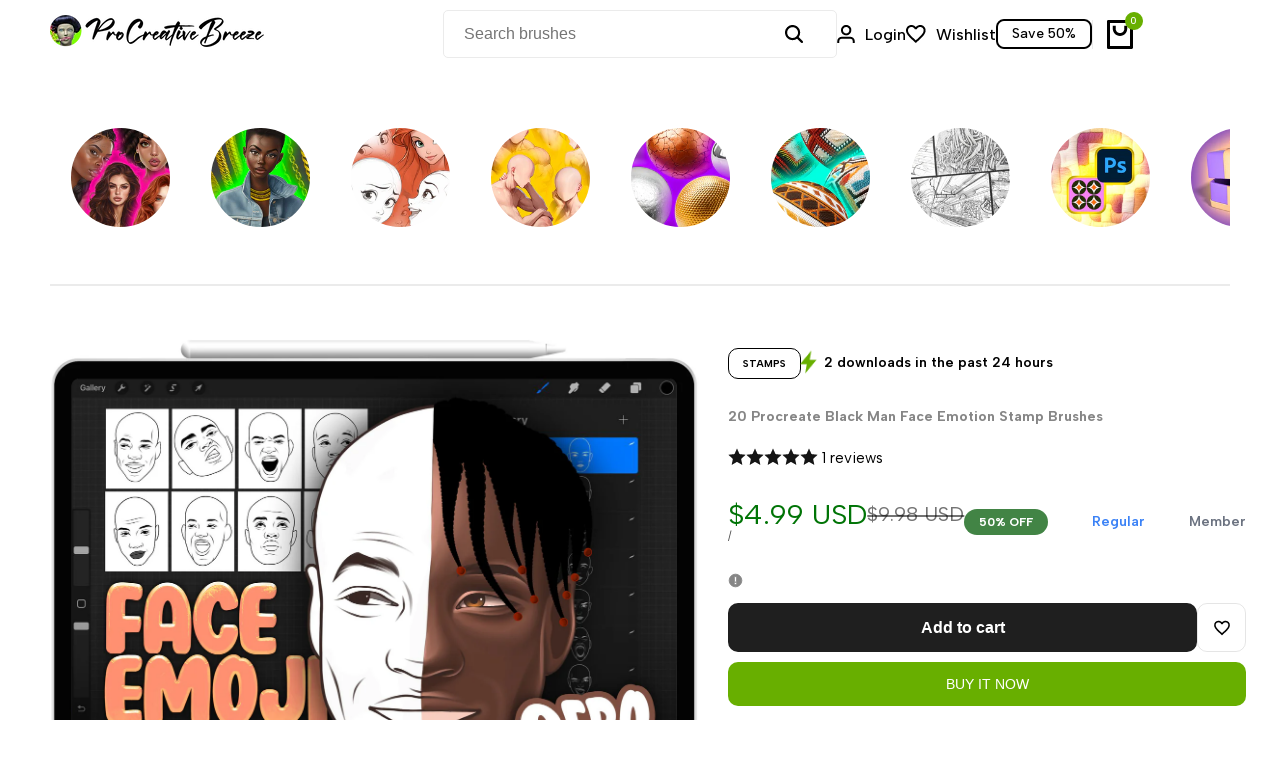

--- FILE ---
content_type: text/html; charset=utf-8
request_url: https://procreativebreeze.com/products/20-procreate-black-man-face-emotion-stamp-brushes-procreate-afro-face-emoji-brush-face-stamp-procreate-man-boy-head-african-american
body_size: 52176
content:
<!doctype html><html class="no-js hdt-pr-img__effect-zoom hdt-badge__shape-round dir--ltr hdt-minimal-products hdt-hidden-pr-badges hdt-hidden-products-quickview hdt-hidden-products-wishlist hdt-hidden-products-compare" lang="en" dir="ltr">
  <head><meta charset="utf-8">
    <meta http-equiv="X-UA-Compatible" content="IE=edge">
    <meta name="viewport" content="width=device-width,initial-scale=1">
    <meta name="theme-color" content="#ffffff">
    <link rel="canonical" href="https://procreativebreeze.com/products/20-procreate-black-man-face-emotion-stamp-brushes-procreate-afro-face-emoji-brush-face-stamp-procreate-man-boy-head-african-american"><link rel="icon" type="image/png" href="//procreativebreeze.com/cdn/shop/files/User-Profile7.jpg?crop=center&height=32&v=1749904576&width=32">
      <link rel="apple-touch-icon" href="//procreativebreeze.com/cdn/shop/files/User-Profile7.jpg?crop=center&height=48&v=1749904576&width=48"><link rel="preconnect" href="https://fonts.shopifycdn.com" crossorigin><link rel="preconnect" href="https://fonts.googleapis.com">
<link rel="preconnect" href="https://fonts.gstatic.com" crossorigin="">
<link href="https://fonts.googleapis.com/css2?family=Albert+Sans:ital,wght@0,100..900;1,100..900&amp;family=Playfair+Display:ital,wght@0,400..900;1,400..900&amp;family=Poppins:ital,wght@0,100;0,200;0,300;0,400;0,500;0,600;0,700;0,800;0,900;1,100;1,200;1,300;1,400;1,500;1,600;1,700;1,800;1,900&amp;display=swap" rel="stylesheet"><title>
      20 Procreate Black Man Face Emotion Stamp Brushes
 &ndash; ProCreativeBreeze</title><meta name="description" content="⚡ Improve your Procreate artwork with expressive Afro man face stamps in seconds! Perfect for beginners and a huge time-saver for pros. This Procreate stamp set is the ultimate tool for anyone who wants to practice drawing emotions, design manga characters, storyboard scenes, or add diverse male faces to their art. 📦 W">
<!-- /snippets/social-meta-tags.liquid -->

<meta property="og:site_name" content="ProCreativeBreeze">
<meta property="og:url" content="https://procreativebreeze.com/products/20-procreate-black-man-face-emotion-stamp-brushes-procreate-afro-face-emoji-brush-face-stamp-procreate-man-boy-head-african-american">
<meta property="og:title" content="20 Procreate Black Man Face Emotion Stamp Brushes">
<meta property="og:type" content="product">
<meta property="og:description" content="⚡ Improve your Procreate artwork with expressive Afro man face stamps in seconds! Perfect for beginners and a huge time-saver for pros. This Procreate stamp set is the ultimate tool for anyone who wants to practice drawing emotions, design manga characters, storyboard scenes, or add diverse male faces to their art. 📦 W"><meta property="og:image" content="http://procreativebreeze.com/cdn/shop/files/il_fullxfull.4607756203_aw05.jpg?v=1750779162">
  <meta property="og:image:secure_url" content="https://procreativebreeze.com/cdn/shop/files/il_fullxfull.4607756203_aw05.jpg?v=1750779162">
  <meta property="og:image:width" content="2000">
  <meta property="og:image:height" content="1589"><meta property="og:price:amount" content="4.99">
  <meta property="og:price:currency" content="USD"><meta name="twitter:site" content="@breeze_pro"><meta name="twitter:card" content="summary_large_image">
<meta name="twitter:title" content="20 Procreate Black Man Face Emotion Stamp Brushes">
<meta name="twitter:description" content="⚡ Improve your Procreate artwork with expressive Afro man face stamps in seconds! Perfect for beginners and a huge time-saver for pros. This Procreate stamp set is the ultimate tool for anyone who wants to practice drawing emotions, design manga characters, storyboard scenes, or add diverse male faces to their art. 📦 W">
<script async crossorigin fetchpriority="high" src="/cdn/shopifycloud/importmap-polyfill/es-modules-shim.2.4.0.js"></script>
<script>
  window.themeHDN = {
    settings: {
      shopCurency: "USD",
      currencyFormat: "${{amount}} USD",
      moneyFormat: "${{amount}}",
      moneyWithCurrencyFormat: "${{amount}} USD",
      pageType: `product`,
      actionAfterATC: `open_cart_drawer`,
      currencyCodeEnabled: true,
      autoCurrencies: true,
      currencyRound: false,
      revealInView: true
      }
  };
  document.documentElement.className = document.documentElement.className.replace('no-js', 'js');</script>
<script>if (!(HTMLScriptElement.supports && HTMLScriptElement.supports('importmap'))) { const importMap = document.createElement('script'); importMap.async = true; importMap.src = "//procreativebreeze.com/cdn/shop/t/4/assets/importmap.min.js?v=111504132928535020251749283726"; document.head.appendChild(importMap); }</script>
<script type="importmap">
  {
    "imports": {
      "vendor": "//procreativebreeze.com/cdn/shop/t/4/assets/vendor.min.js?v=94278592681068290511749283726",
      "global": "//procreativebreeze.com/cdn/shop/t/4/assets/global.min.js?v=32489699233509058441749283725",
      "photoswipe": "//procreativebreeze.com/cdn/shop/t/4/assets/es-photoswipe.min.js?v=56831319481966336101749283725",
      "dayjs": "//procreativebreeze.com/cdn/shop/t/4/assets/day.min.js?v=105690777647603308301749283725"
    }
  }
</script>
<script type="module" src="//procreativebreeze.com/cdn/shop/t/4/assets/vendor.min.js?v=94278592681068290511749283726" fetchpriority="high"></script>
<style data-shopify>:root {
    --aspect-ratiocus1: 0.716;
    --scrollbar-w: 0px;
    /* Spacing */
    --spacing-0-2: 0.2rem; /* 2px */
    --spacing-0-4: 0.4rem; /* 4px */
    --spacing-0-6: 0.6rem; /* 6px */
    --spacing-0-8: 0.8rem; /* 8px */
    --spacing-1: 1rem; /* 10px */
    --spacing-1-2: 1.2rem; /* 12px */
    --spacing-1-4: 1.4rem; /* 14px */
    --spacing-1-6: 1.6rem; /* 16px */
    --spacing-1-8: 1.8rem; /* 18px */
    --spacing-2: 2rem; /* 20px */
    --spacing-2-2: 2.2rem; /* 22px */
    --spacing-2-4: 2.4rem; /* 24px */
    --spacing-2-6: 2.6rem; /* 26px */
    --spacing-2-8: 2.8rem; /* 28px */
    --spacing-3: 3rem; /* 30px */
    --spacing-3-2: 3.2rem; /* 32px */
    --spacing-3-4: 3.4rem; /* 34px */
    --spacing-3-6: 3.6rem; /* 36px */
    --spacing-3-8: 3.8rem; /* 38px */
    --spacing-4: 4rem; /* 40px */
    --spacing-4-2: 4.2rem; /* 42px */
    --spacing-4-4: 4.4rem; /* 44px */
    --spacing-4-8: 4.8rem; /* 48px */
    --spacing-5: 5rem; /* 50px */
    --spacing-5-6: 5.6rem; /* 56px */
    --spacing-6: 6rem; /* 60px */
    --spacing-6-4: 6.4rem; /* 64px */
    --spacing-7: 7rem; /* 70px */
    --spacing-7-2: 7.2rem; /* 72px */
    --spacing-8: 8rem; /* 80px */
    --spacing-9: 9rem; /* 90px */
    --spacing-10: 10rem; /* 100px */

    /* Colors */
    --color-base-background: 255 255 255;
    --color-base-text: 134 134 134;
    --color-focus: 104 175 0;
    --payment-terms-background-color: rgb(255 255 255);

    /* Product badge colors */
    --color-on-sale-badge-background: 66 132 69;
    --color-on-sale-badge-text: 255 255 255;
    --color-new-badge-background: 72 212 187;
    --color-new-badge-text: 255 255 255;
    --color-sold-out-badge-background: 242 242 242;
    --color-sold-out-badge-text: 0 0 0;
    --color-pre-order-badge-background: 85 166 83;
    --color-pre-order-badge-text: 255 255 255;
    --color-custom-badge-background: 131 183 53;
    --color-custom-badge-text: 255 255 255;

    /* Notices colors */
    --color-tooltip-background: 35 35 35;
    --color-tooltip-text: 255 255 255;
    --color-success-background: 232 240 233;
    --color-success-text: 66 132 69;
    --color-warning-background: 251 246 234;
    --color-warning-text: 224 178 82;
    --color-error-background: 253 224 228;
    --color-error-text: 235 0 27;--f_family_1: "Albert Sans",  serif;--f_family_2: "Playfair Display",  serif;--f_family_3: "Poppins",  serif;--f_family: var(--f_family_1);/* --bs-font-sans-serif: var(--f_family); */

    --font-body-family: var(--f_family);
    --font-body-weight: 400;
    --font-body-weight-bold: 700;

    --font-heading-family: var('Albert Sans', sans-serif);
    --font-heading-weight: 500;

    --font-body-line-height: 1.6;
    --font-body-spacing: 0.0em;
    --font-heading-scale: 1.0;
    --font-heading-line-height: 1.2;
    --font-heading-spacing: 0.0em;
    --button-line-height: 1.2;

    --h0-size: 7.4rem;
    --h1-size: 6.4rem;
    --h2-size: 5.4rem;
    --h3-size: 4.2rem;
    --h4-size: 3.4rem;
    --h5-size: 2.8rem;
    --h6-size: 1.8rem;

    --h0-size-mb: 2.8rem;
    --h1-size-mb: 2.8rem;
    --h2-size-mb: 2.5rem;
    --h3-size-mb: 2.4rem;
    --h4-size-mb: 2.2rem;
    --h5-size-mb: 2.0rem;
    --h6-size-mb: 1.6rem;

    /* Font sizes */
    --text-xs: 1.0rem;
    --text-sm: 1.2rem;
    --text-base: 1.4rem;
    --text-lg: 1.6rem;
    --text-xl: 1.8rem;
    --text-2xl: 2.0rem;
    --text-4xl: 2.2rem;
    --text-6xl: 2.4rem;
    --text-8xl: 2.6rem;
    --text-10xl: 2.8rem;
    --text-12xl: 3.0rem;
    /* Font Weight */
    --font-light: 300;
    --font-normal: 400;
    --font-medium: 500;
    --font-semibold: 600;
    --font-bold: 700;
    --font-extrabold: 800;
    --font-black: 900;
    --spacing-x: 8px;
    --spacing-y: 20px;

    --container-max-width: 144rem;
    --container-max-width-padding-lg: 154rem;
    --container-max-width-padding-md: 150rem;
    --container-width-margin: 0rem;
    --spacing-sections-desktop: 0px;
    --spacing-sections-mobile: 0px;

    /* Border Radius */
    --rounded-2xs: 0.33333333333333337rem;
    --rounded-xs: 0.5rem;
    --rounded-sm: 1.0rem;
    --rounded: 2.0rem;
    --rounded-lg: 4.0rem;
    --rounded-full: 9999px;
    --rounded-button: 1.0rem;
    --rounded-input: 0.5rem;
    --rounded-product-card: 0.5rem;
    --rounded-product-media: 0.5rem;
    --rounded-collection-card: 0.5rem;
    --rounded-blog-card: 0.5rem;

    --padding-block-input: var(--spacing-0-6);
    --padding-inline-input: var(--spacing-1);
    --height-input: var(--spacing-4-2);
    --thickness-btn: 0.2rem;

    --cursor-zoom-in-icon: url(//procreativebreeze.com/cdn/shop/t/4/assets/cursor-zoom-in.svg?v=88807523373575012131749283725);
    --cursor-close-svg-url: url(//procreativebreeze.com/cdn/shop/t/4/assets/cursor-close.svg?v=47636334999695629861749283725);

    /* RTL support */
      --value-logical-flip: 1;
      --value-origin-start: left;
      --value-origin-end: right;}

  /* Color schemes */
  [color-scheme="scheme-1"] {
      --color-background: 255 255 255;
      --gradient-background: #ffffff;
      --color-background2: 242 242 242;

      --color-foreground: 0 0 0;
      --color-foreground2: 84 84 84;
      --color-accent: 104 175 0;
      --color-secondary: 191 191 191;
      --color-tertiary: 128 128 128;

      --color-button: 31 31 31;
      --color-button-text: 255 255 255;
      --color-button-border: 31 31 31;
      --color-secondary-button: 255 255 255;
      --color-secondary-button-text: 0 0 0;

      --hdt-btn-secondary-color: 76 76 76;
      --hdt-btn-secondary-bg: 191 191 191;

      --hdt-btn-tertiary-color: 51 51 51;
      --hdt-btn-tertiary-bg: 128 128 128;
      --color-secondary-brightness: 255 255 255;
      --color-link: 0 0 0;
      --color-accent: 104 175 0;
      --color-line-border: 235 235 235;
      --color-overlay: 0 0 0;
      --payment-terms-background-color: rgb(255 255 255);
      /* Product colors */
      --color-pr-price: 0 0 0;
      --color-pr-sale-price: 0 116 6;
      --color-pr-text: 0 0 0;
      --color-pr-rating: ;
      /* Input colors */
      --color-input-primary: 255 255 255;
      --color-input-secondary: 144 144 144;
    }
  [color-scheme="scheme-2"] {
      --color-background: 255 255 255;
      --gradient-background: #ffffff;
      --color-background2: 255 255 255;

      --color-foreground: 0 0 0;
      --color-foreground2: 84 84 84;
      --color-accent: 219 18 21;
      --color-secondary: 64 64 64;
      --color-tertiary: 128 128 128;

      --color-button: 255 255 255;
      --color-button-text: 0 0 0;
      --color-button-border: 235 235 235;
      --color-secondary-button: 255 255 255;
      --color-secondary-button-text: 0 0 0;

      --hdt-btn-secondary-color: 217 217 217;
      --hdt-btn-secondary-bg: 64 64 64;

      --hdt-btn-tertiary-color: 230 230 230;
      --hdt-btn-tertiary-bg: 128 128 128;
      --color-secondary-brightness: 255 255 255;
      --color-link: 0 0 0;
      --color-accent: 219 18 21;
      --color-line-border: 238 238 238;
      --color-overlay: 0 0 0;
      --payment-terms-background-color: rgb(255 255 255);
      /* Product colors */
      --color-pr-price: 0 0 0;
      --color-pr-sale-price: 219 18 21;
      --color-pr-text: 0 0 0;
      --color-pr-rating: ;
      /* Input colors */
      --color-input-primary: 255 255 255;
      --color-input-secondary: 0 0 0;
    }
  [color-scheme="scheme-3"] {
      --color-background: 255 255 255;
      --gradient-background: #ffffff;
      --color-background2: 255 255 255;

      --color-foreground: 0 0 0;
      --color-foreground2: 0 0 0;
      --color-accent: 219 18 21;
      --color-secondary: 64 64 64;
      --color-tertiary: 128 128 128;

      --color-button: 242 242 242;
      --color-button-text: 0 0 0;
      --color-button-border: 242 242 242;
      --color-secondary-button: 255 255 255;
      --color-secondary-button-text: 0 0 0;

      --hdt-btn-secondary-color: 217 217 217;
      --hdt-btn-secondary-bg: 64 64 64;

      --hdt-btn-tertiary-color: 230 230 230;
      --hdt-btn-tertiary-bg: 128 128 128;
      --color-secondary-brightness: 255 255 255;
      --color-link: 0 0 0;
      --color-accent: 219 18 21;
      --color-line-border: 238 238 238;
      --color-overlay: 0 0 0;
      --payment-terms-background-color: rgb(255 255 255);
      /* Product colors */
      --color-pr-price: 0 0 0;
      --color-pr-sale-price: 219 18 21;
      --color-pr-text: 0 0 0;
      --color-pr-rating: ;
      /* Input colors */
      --color-input-primary: 255 255 255;
      --color-input-secondary: 0 0 0;
    }
  [color-scheme="scheme-4"] {
      --color-background: 245 245 245;
      --gradient-background: #f5f5f5;
      --color-background2: 255 255 255;

      --color-foreground: 0 0 0;
      --color-foreground2: 84 84 84;
      --color-accent: 219 18 21;
      --color-secondary: 191 191 191;
      --color-tertiary: 128 128 128;

      --color-button: 0 0 0;
      --color-button-text: 255 255 255;
      --color-button-border: 0 0 0;
      --color-secondary-button: 245 245 245;
      --color-secondary-button-text: 0 0 0;

      --hdt-btn-secondary-color: 76 76 76;
      --hdt-btn-secondary-bg: 191 191 191;

      --hdt-btn-tertiary-color: 51 51 51;
      --hdt-btn-tertiary-bg: 128 128 128;
      --color-secondary-brightness: 255 255 255;
      --color-link: 0 0 0;
      --color-accent: 219 18 21;
      --color-line-border: 235 235 235;
      --color-overlay: 0 0 0;
      --payment-terms-background-color: rgb(245 245 245);
      /* Product colors */
      --color-pr-price: 0 0 0;
      --color-pr-sale-price: 219 18 21;
      --color-pr-text: 0 0 0;
      --color-pr-rating: ;
      /* Input colors */
      --color-input-primary: 255 255 255;
      --color-input-secondary: 144 144 144;
    }
  [color-scheme="scheme-5"] {
      --color-background: 251 247 240;
      --gradient-background: #fbf7f0;
      --color-background2: 251 247 240;

      --color-foreground: 0 0 0;
      --color-foreground2: 69 83 94;
      --color-accent: 219 18 21;
      --color-secondary: 191 191 191;
      --color-tertiary: 128 128 128;

      --color-button: 0 0 0;
      --color-button-text: 255 255 255;
      --color-button-border: 0 0 0;
      --color-secondary-button: 251 247 240;
      --color-secondary-button-text: 0 0 0;

      --hdt-btn-secondary-color: 76 76 76;
      --hdt-btn-secondary-bg: 191 191 191;

      --hdt-btn-tertiary-color: 51 51 51;
      --hdt-btn-tertiary-bg: 128 128 128;
      --color-secondary-brightness: 255 255 255;
      --color-link: 0 0 0;
      --color-accent: 219 18 21;
      --color-line-border: 0 0 0;
      --color-overlay: 0 0 0;
      --payment-terms-background-color: rgb(251 247 240);
      /* Product colors */
      --color-pr-price: 0 0 0;
      --color-pr-sale-price: 219 18 21;
      --color-pr-text: 0 0 0;
      --color-pr-rating: ;
      /* Input colors */
      --color-input-primary: 255 255 255;
      --color-input-secondary: 104 104 104;
    }
  [color-scheme="scheme-67a7ca9f-3333-4245-b79f-2e9849d7e615"] {
      --color-background: 0 0 0;
      --gradient-background: #000000;
      --color-background2: 68 68 68;

      --color-foreground: 255 255 255;
      --color-foreground2: 231 231 231;
      --color-accent: 219 18 21;
      --color-secondary: 64 64 64;
      --color-tertiary: 128 128 128;

      --color-button: 255 255 255;
      --color-button-text: 0 0 0;
      --color-button-border: 255 255 255;
      --color-secondary-button: 0 0 0;
      --color-secondary-button-text: 255 255 255;

      --hdt-btn-secondary-color: 217 217 217;
      --hdt-btn-secondary-bg: 64 64 64;

      --hdt-btn-tertiary-color: 230 230 230;
      --hdt-btn-tertiary-bg: 128 128 128;
      --color-secondary-brightness: 0 0 0;
      --color-link: 255 255 255;
      --color-accent: 219 18 21;
      --color-line-border: 68 68 68;
      --color-overlay: 0 0 0;
      --payment-terms-background-color: rgb(0 0 0);
      /* Product colors */
      --color-pr-price: 255 255 255;
      --color-pr-sale-price: 219 18 21;
      --color-pr-text: 255 255 255;
      --color-pr-rating: ;
      /* Input colors */
      --color-input-primary: 255 255 255;
      --color-input-secondary: 144 144 144;
    }
  [color-scheme="scheme-4f7d5921-8567-40ac-8211-ef87792674d6"] {
      --color-background: 252 255 178;
      --gradient-background: #fcffb2;
      --color-background2: 255 255 255;

      --color-foreground: 0 0 0;
      --color-foreground2: 84 84 84;
      --color-accent: 219 18 21;
      --color-secondary: 191 191 191;
      --color-tertiary: 128 128 128;

      --color-button: 0 0 0;
      --color-button-text: 255 255 255;
      --color-button-border: 0 0 0;
      --color-secondary-button: 252 255 178;
      --color-secondary-button-text: 0 0 0;

      --hdt-btn-secondary-color: 76 76 76;
      --hdt-btn-secondary-bg: 191 191 191;

      --hdt-btn-tertiary-color: 51 51 51;
      --hdt-btn-tertiary-bg: 128 128 128;
      --color-secondary-brightness: 255 255 255;
      --color-link: 0 0 0;
      --color-accent: 219 18 21;
      --color-line-border: 238 238 238;
      --color-overlay: 255 255 255;
      --payment-terms-background-color: rgb(252 255 178);
      /* Product colors */
      --color-pr-price: 0 0 0;
      --color-pr-sale-price: 219 18 21;
      --color-pr-text: 0 0 0;
      --color-pr-rating: ;
      /* Input colors */
      --color-input-primary: 255 255 255;
      --color-input-secondary: 144 144 144;
    }
  [color-scheme="scheme-4f7d5921-8567-40ac-8211-ef87792674d3"] {
      --color-background: 255 255 255;
      --gradient-background: #ffffff;
      --color-background2: 242 242 242;

      --color-foreground: 0 0 0;
      --color-foreground2: 255 255 255;
      --color-accent: 219 18 21;
      --color-secondary: 191 191 191;
      --color-tertiary: 128 128 128;

      --color-button: 219 18 21;
      --color-button-text: 255 255 255;
      --color-button-border: 219 18 21;
      --color-secondary-button: 255 255 255;
      --color-secondary-button-text: 0 0 0;

      --hdt-btn-secondary-color: 76 76 76;
      --hdt-btn-secondary-bg: 191 191 191;

      --hdt-btn-tertiary-color: 51 51 51;
      --hdt-btn-tertiary-bg: 128 128 128;
      --color-secondary-brightness: 255 255 255;
      --color-link: 0 0 0;
      --color-accent: 219 18 21;
      --color-line-border: 235 235 235;
      --color-overlay: 0 0 0;
      --payment-terms-background-color: rgb(255 255 255);
      /* Product colors */
      --color-pr-price: 0 0 0;
      --color-pr-sale-price: 219 18 21;
      --color-pr-text: 0 0 0;
      --color-pr-rating: ;
      /* Input colors */
      --color-input-primary: 255 255 255;
      --color-input-secondary: 144 144 144;
    }
  [color-scheme="scheme-d3d44db8-3bcf-499e-a2ed-d652eaa913f1"] {
      --color-background: 190 231 183;
      --gradient-background: #bee7b7;
      --color-background2: 242 242 242;

      --color-foreground: 0 0 0;
      --color-foreground2: 84 84 84;
      --color-accent: 219 18 21;
      --color-secondary: 191 191 191;
      --color-tertiary: 128 128 128;

      --color-button: 0 0 0;
      --color-button-text: 255 255 255;
      --color-button-border: 0 0 0;
      --color-secondary-button: 190 231 183;
      --color-secondary-button-text: 0 0 0;

      --hdt-btn-secondary-color: 76 76 76;
      --hdt-btn-secondary-bg: 191 191 191;

      --hdt-btn-tertiary-color: 51 51 51;
      --hdt-btn-tertiary-bg: 128 128 128;
      --color-secondary-brightness: 255 255 255;
      --color-link: 0 0 0;
      --color-accent: 219 18 21;
      --color-line-border: 235 235 235;
      --color-overlay: 0 0 0;
      --payment-terms-background-color: rgb(190 231 183);
      /* Product colors */
      --color-pr-price: 0 0 0;
      --color-pr-sale-price: 219 18 21;
      --color-pr-text: 0 0 0;
      --color-pr-rating: ;
      /* Input colors */
      --color-input-primary: 255 255 255;
      --color-input-secondary: 144 144 144;
    }
  [color-scheme="scheme-3fd2c3d1-d752-42b9-a4d2-17bfc10b6555"] {
      --color-background: 249 245 239;
      --gradient-background: #f9f5ef;
      --color-background2: 242 242 242;

      --color-foreground: 0 0 0;
      --color-foreground2: 84 84 84;
      --color-accent: 219 18 21;
      --color-secondary: 191 191 191;
      --color-tertiary: 128 128 128;

      --color-button: 0 0 0;
      --color-button-text: 255 255 255;
      --color-button-border: 0 0 0;
      --color-secondary-button: 249 245 239;
      --color-secondary-button-text: 0 0 0;

      --hdt-btn-secondary-color: 76 76 76;
      --hdt-btn-secondary-bg: 191 191 191;

      --hdt-btn-tertiary-color: 51 51 51;
      --hdt-btn-tertiary-bg: 128 128 128;
      --color-secondary-brightness: 255 255 255;
      --color-link: 0 0 0;
      --color-accent: 219 18 21;
      --color-line-border: 235 235 235;
      --color-overlay: 0 0 0;
      --payment-terms-background-color: rgb(249 245 239);
      /* Product colors */
      --color-pr-price: 0 0 0;
      --color-pr-sale-price: 219 18 21;
      --color-pr-text: 0 0 0;
      --color-pr-rating: ;
      /* Input colors */
      --color-input-primary: 255 255 255;
      --color-input-secondary: 144 144 144;
    }
  [color-scheme="scheme-8fdd877f-5baf-4d4e-b881-1af3d95440a0"] {
      --color-background: 248 242 234;
      --gradient-background: #f8f2ea;
      --color-background2: 255 255 255;

      --color-foreground: 0 0 0;
      --color-foreground2: 0 0 0;
      --color-accent: 219 18 21;
      --color-secondary: 191 191 191;
      --color-tertiary: 128 128 128;

      --color-button: 0 0 0;
      --color-button-text: 255 255 255;
      --color-button-border: 0 0 0;
      --color-secondary-button: 248 242 234;
      --color-secondary-button-text: 0 0 0;

      --hdt-btn-secondary-color: 76 76 76;
      --hdt-btn-secondary-bg: 191 191 191;

      --hdt-btn-tertiary-color: 51 51 51;
      --hdt-btn-tertiary-bg: 128 128 128;
      --color-secondary-brightness: 255 255 255;
      --color-link: 0 0 0;
      --color-accent: 219 18 21;
      --color-line-border: 235 235 235;
      --color-overlay: 0 0 0;
      --payment-terms-background-color: rgb(248 242 234);
      /* Product colors */
      --color-pr-price: 0 0 0;
      --color-pr-sale-price: 219 18 21;
      --color-pr-text: 0 0 0;
      --color-pr-rating: ;
      /* Input colors */
      --color-input-primary: 255 255 255;
      --color-input-secondary: 144 144 144;
    }
  

  @media screen and (min-width: 768px) {
    :root {
    /* Font sizes */
    --text-xs: 1.0rem;
    --text-sm: 1.2rem;
    --text-base: 1.4rem;
    --text-lg: 1.6rem;
    --text-xl: 1.8rem;
    --text-2xl: 2.0rem;
    --text-4xl: 2.2rem;
    --text-6xl: 2.4rem;
    --text-8xl: 2.6rem;
    --text-10xl: 2.8rem;
    --text-12xl: 3.0rem;
    --spacing-x: 16px;
    --spacing-y: 40px;
    }
  }
  .hdt-btn--size-custom-1 {
    --padding-button: 5px 16px; --height-button: 44px; --font-size-button: 18px;--min-width-btn: 100px; --min-width-btn-dt: 100px;
  }
</style>

<link href="//procreativebreeze.com/cdn/shop/t/4/assets/base.css?v=136323232390559673681751525908" rel="stylesheet" type="text/css" media="all" />

<link href="//procreativebreeze.com/cdn/shop/t/4/assets/theme.css?v=13370281167348197851751528972" rel="stylesheet" type="text/css" media="all" /><link href="//procreativebreeze.com/cdn/shop/t/4/assets/hdt-product-card.scss.css?v=1641697591673219241749283726" rel="stylesheet" type="text/css" media="all" /><script>window.performance && window.performance.mark && window.performance.mark('shopify.content_for_header.start');</script><meta name="facebook-domain-verification" content="j4868pttdl34113twn5mbttt6kvw6j">
<meta name="google-site-verification" content="HU8klbE9a--kx1m_TkdYGEBCHIB6wD5ruFKmyBYBrao">
<meta id="shopify-digital-wallet" name="shopify-digital-wallet" content="/70134956267/digital_wallets/dialog">
<meta name="shopify-checkout-api-token" content="4b3f1f0fb811b13bb14bbb695c61494d">
<meta id="in-context-paypal-metadata" data-shop-id="70134956267" data-venmo-supported="true" data-environment="production" data-locale="en_US" data-paypal-v4="true" data-currency="USD">
<link rel="alternate" type="application/json+oembed" href="https://procreativebreeze.com/products/20-procreate-black-man-face-emotion-stamp-brushes-procreate-afro-face-emoji-brush-face-stamp-procreate-man-boy-head-african-american.oembed">
<script async="async" src="/checkouts/internal/preloads.js?locale=en-US"></script>
<script id="shopify-features" type="application/json">{"accessToken":"4b3f1f0fb811b13bb14bbb695c61494d","betas":["rich-media-storefront-analytics"],"domain":"procreativebreeze.com","predictiveSearch":true,"shopId":70134956267,"locale":"en"}</script>
<script>var Shopify = Shopify || {};
Shopify.shop = "937e0f-f4.myshopify.com";
Shopify.locale = "en";
Shopify.currency = {"active":"USD","rate":"1.0"};
Shopify.country = "US";
Shopify.theme = {"name":"ecomus-v2-0-1-official","id":152031363307,"schema_name":"Ecomus","schema_version":"2.0.1","theme_store_id":null,"role":"main"};
Shopify.theme.handle = "null";
Shopify.theme.style = {"id":null,"handle":null};
Shopify.cdnHost = "procreativebreeze.com/cdn";
Shopify.routes = Shopify.routes || {};
Shopify.routes.root = "/";</script>
<script type="module">!function(o){(o.Shopify=o.Shopify||{}).modules=!0}(window);</script>
<script>!function(o){function n(){var o=[];function n(){o.push(Array.prototype.slice.apply(arguments))}return n.q=o,n}var t=o.Shopify=o.Shopify||{};t.loadFeatures=n(),t.autoloadFeatures=n()}(window);</script>
<script id="shop-js-analytics" type="application/json">{"pageType":"product"}</script>
<script defer="defer" async type="module" src="//procreativebreeze.com/cdn/shopifycloud/shop-js/modules/v2/client.init-shop-cart-sync_C5BV16lS.en.esm.js"></script>
<script defer="defer" async type="module" src="//procreativebreeze.com/cdn/shopifycloud/shop-js/modules/v2/chunk.common_CygWptCX.esm.js"></script>
<script type="module">
  await import("//procreativebreeze.com/cdn/shopifycloud/shop-js/modules/v2/client.init-shop-cart-sync_C5BV16lS.en.esm.js");
await import("//procreativebreeze.com/cdn/shopifycloud/shop-js/modules/v2/chunk.common_CygWptCX.esm.js");

  window.Shopify.SignInWithShop?.initShopCartSync?.({"fedCMEnabled":true,"windoidEnabled":true});

</script>
<script id="__st">var __st={"a":70134956267,"offset":25200,"reqid":"abf03241-eccc-48b7-bd1b-bda6f1f696d3-1768753831","pageurl":"procreativebreeze.com\/products\/20-procreate-black-man-face-emotion-stamp-brushes-procreate-afro-face-emoji-brush-face-stamp-procreate-man-boy-head-african-american","u":"7fffa5d19b16","p":"product","rtyp":"product","rid":8512971931883};</script>
<script>window.ShopifyPaypalV4VisibilityTracking = true;</script>
<script id="captcha-bootstrap">!function(){'use strict';const t='contact',e='account',n='new_comment',o=[[t,t],['blogs',n],['comments',n],[t,'customer']],c=[[e,'customer_login'],[e,'guest_login'],[e,'recover_customer_password'],[e,'create_customer']],r=t=>t.map((([t,e])=>`form[action*='/${t}']:not([data-nocaptcha='true']) input[name='form_type'][value='${e}']`)).join(','),a=t=>()=>t?[...document.querySelectorAll(t)].map((t=>t.form)):[];function s(){const t=[...o],e=r(t);return a(e)}const i='password',u='form_key',d=['recaptcha-v3-token','g-recaptcha-response','h-captcha-response',i],f=()=>{try{return window.sessionStorage}catch{return}},m='__shopify_v',_=t=>t.elements[u];function p(t,e,n=!1){try{const o=window.sessionStorage,c=JSON.parse(o.getItem(e)),{data:r}=function(t){const{data:e,action:n}=t;return t[m]||n?{data:e,action:n}:{data:t,action:n}}(c);for(const[e,n]of Object.entries(r))t.elements[e]&&(t.elements[e].value=n);n&&o.removeItem(e)}catch(o){console.error('form repopulation failed',{error:o})}}const l='form_type',E='cptcha';function T(t){t.dataset[E]=!0}const w=window,h=w.document,L='Shopify',v='ce_forms',y='captcha';let A=!1;((t,e)=>{const n=(g='f06e6c50-85a8-45c8-87d0-21a2b65856fe',I='https://cdn.shopify.com/shopifycloud/storefront-forms-hcaptcha/ce_storefront_forms_captcha_hcaptcha.v1.5.2.iife.js',D={infoText:'Protected by hCaptcha',privacyText:'Privacy',termsText:'Terms'},(t,e,n)=>{const o=w[L][v],c=o.bindForm;if(c)return c(t,g,e,D).then(n);var r;o.q.push([[t,g,e,D],n]),r=I,A||(h.body.append(Object.assign(h.createElement('script'),{id:'captcha-provider',async:!0,src:r})),A=!0)});var g,I,D;w[L]=w[L]||{},w[L][v]=w[L][v]||{},w[L][v].q=[],w[L][y]=w[L][y]||{},w[L][y].protect=function(t,e){n(t,void 0,e),T(t)},Object.freeze(w[L][y]),function(t,e,n,w,h,L){const[v,y,A,g]=function(t,e,n){const i=e?o:[],u=t?c:[],d=[...i,...u],f=r(d),m=r(i),_=r(d.filter((([t,e])=>n.includes(e))));return[a(f),a(m),a(_),s()]}(w,h,L),I=t=>{const e=t.target;return e instanceof HTMLFormElement?e:e&&e.form},D=t=>v().includes(t);t.addEventListener('submit',(t=>{const e=I(t);if(!e)return;const n=D(e)&&!e.dataset.hcaptchaBound&&!e.dataset.recaptchaBound,o=_(e),c=g().includes(e)&&(!o||!o.value);(n||c)&&t.preventDefault(),c&&!n&&(function(t){try{if(!f())return;!function(t){const e=f();if(!e)return;const n=_(t);if(!n)return;const o=n.value;o&&e.removeItem(o)}(t);const e=Array.from(Array(32),(()=>Math.random().toString(36)[2])).join('');!function(t,e){_(t)||t.append(Object.assign(document.createElement('input'),{type:'hidden',name:u})),t.elements[u].value=e}(t,e),function(t,e){const n=f();if(!n)return;const o=[...t.querySelectorAll(`input[type='${i}']`)].map((({name:t})=>t)),c=[...d,...o],r={};for(const[a,s]of new FormData(t).entries())c.includes(a)||(r[a]=s);n.setItem(e,JSON.stringify({[m]:1,action:t.action,data:r}))}(t,e)}catch(e){console.error('failed to persist form',e)}}(e),e.submit())}));const S=(t,e)=>{t&&!t.dataset[E]&&(n(t,e.some((e=>e===t))),T(t))};for(const o of['focusin','change'])t.addEventListener(o,(t=>{const e=I(t);D(e)&&S(e,y())}));const B=e.get('form_key'),M=e.get(l),P=B&&M;t.addEventListener('DOMContentLoaded',(()=>{const t=y();if(P)for(const e of t)e.elements[l].value===M&&p(e,B);[...new Set([...A(),...v().filter((t=>'true'===t.dataset.shopifyCaptcha))])].forEach((e=>S(e,t)))}))}(h,new URLSearchParams(w.location.search),n,t,e,['guest_login'])})(!0,!0)}();</script>
<script integrity="sha256-4kQ18oKyAcykRKYeNunJcIwy7WH5gtpwJnB7kiuLZ1E=" data-source-attribution="shopify.loadfeatures" defer="defer" src="//procreativebreeze.com/cdn/shopifycloud/storefront/assets/storefront/load_feature-a0a9edcb.js" crossorigin="anonymous"></script>
<script data-source-attribution="shopify.dynamic_checkout.dynamic.init">var Shopify=Shopify||{};Shopify.PaymentButton=Shopify.PaymentButton||{isStorefrontPortableWallets:!0,init:function(){window.Shopify.PaymentButton.init=function(){};var t=document.createElement("script");t.src="https://procreativebreeze.com/cdn/shopifycloud/portable-wallets/latest/portable-wallets.en.js",t.type="module",document.head.appendChild(t)}};
</script>
<script data-source-attribution="shopify.dynamic_checkout.buyer_consent">
  function portableWalletsHideBuyerConsent(e){var t=document.getElementById("shopify-buyer-consent"),n=document.getElementById("shopify-subscription-policy-button");t&&n&&(t.classList.add("hidden"),t.setAttribute("aria-hidden","true"),n.removeEventListener("click",e))}function portableWalletsShowBuyerConsent(e){var t=document.getElementById("shopify-buyer-consent"),n=document.getElementById("shopify-subscription-policy-button");t&&n&&(t.classList.remove("hidden"),t.removeAttribute("aria-hidden"),n.addEventListener("click",e))}window.Shopify?.PaymentButton&&(window.Shopify.PaymentButton.hideBuyerConsent=portableWalletsHideBuyerConsent,window.Shopify.PaymentButton.showBuyerConsent=portableWalletsShowBuyerConsent);
</script>
<script>
  function portableWalletsCleanup(e){e&&e.src&&console.error("Failed to load portable wallets script "+e.src);var t=document.querySelectorAll("shopify-accelerated-checkout .shopify-payment-button__skeleton, shopify-accelerated-checkout-cart .wallet-cart-button__skeleton"),e=document.getElementById("shopify-buyer-consent");for(let e=0;e<t.length;e++)t[e].remove();e&&e.remove()}function portableWalletsNotLoadedAsModule(e){e instanceof ErrorEvent&&"string"==typeof e.message&&e.message.includes("import.meta")&&"string"==typeof e.filename&&e.filename.includes("portable-wallets")&&(window.removeEventListener("error",portableWalletsNotLoadedAsModule),window.Shopify.PaymentButton.failedToLoad=e,"loading"===document.readyState?document.addEventListener("DOMContentLoaded",window.Shopify.PaymentButton.init):window.Shopify.PaymentButton.init())}window.addEventListener("error",portableWalletsNotLoadedAsModule);
</script>

<script type="module" src="https://procreativebreeze.com/cdn/shopifycloud/portable-wallets/latest/portable-wallets.en.js" onError="portableWalletsCleanup(this)" crossorigin="anonymous"></script>
<script nomodule>
  document.addEventListener("DOMContentLoaded", portableWalletsCleanup);
</script>

<link id="shopify-accelerated-checkout-styles" rel="stylesheet" media="screen" href="https://procreativebreeze.com/cdn/shopifycloud/portable-wallets/latest/accelerated-checkout-backwards-compat.css" crossorigin="anonymous">
<style id="shopify-accelerated-checkout-cart">
        #shopify-buyer-consent {
  margin-top: 1em;
  display: inline-block;
  width: 100%;
}

#shopify-buyer-consent.hidden {
  display: none;
}

#shopify-subscription-policy-button {
  background: none;
  border: none;
  padding: 0;
  text-decoration: underline;
  font-size: inherit;
  cursor: pointer;
}

#shopify-subscription-policy-button::before {
  box-shadow: none;
}

      </style>

<script>window.performance && window.performance.mark && window.performance.mark('shopify.content_for_header.end');</script>
<!-- BEGIN app block: shopify://apps/wisereviews-reviews-importer/blocks/wise-reviews/9ef986f0-166f-4cdf-8a67-c9585e8df5a9 -->
<script>
  window.wiseReviewsWidgetSettings = {"theme":"light","lazy_load":false,"star_color":"#151515","star_rating":{"mobile_format":"average_reviews_count","desktop_format":"reviews_count","container_class":null,"hide_if_no_review":true},"reviews_text":"reviews","primary_color":"gray","verified_text":"Verified","read_less_text":"Read less","read_more_text":"Read more","product_reviews":{"layout":"list","star_text":"star","name_label":"Name*","card_border":"solid","email_label":"Email*","hide_sort_by":false,"rating_label":"Rating*","sort_by_label":"Sort by","container_class":null,"default_sort_by":"DATE_NEWEST_FIRST","name_placeholder":"Enter your name","email_placeholder":"Enter your email address","hide_review_media":false,"review_body_label":"Review Body*","helpful_count_text":"[helpful_count] people found this helpful","hide_reviews_count":false,"review_title_label":"Review Title","helpful_button_text":"Helpful","reviewer_photo_label":"Reviewer Photo (Optional)","star_rating_position":"above_reviewer_name","shop_reviews_tab_text":"Shop reviews","show_more_button_text":"Show More","thank_you_banner_text":"Thank you! Your review has been submitted.","review_body_placeholder":"Write your comment...","product_reviews_tab_text":"Product reviews","review_title_placeholder":"Title of your review","sort_by_recommended_text":"Recommended","upload_media_button_text":"Upload Media","sort_by_latest_first_text":"Latest first","sort_by_most_helpful_text":"Most helpful","sort_by_oldest_first_text":"Oldest first","submit_review_button_text":"Submit Review","reviewer_photo_button_text":"Upload Photo","sort_by_lowest_rating_text":"Lowest rating","write_a_review_button_text":"Leave a review","sort_by_highest_rating_text":"Highest rating","hide_review_media_beside_cta":false,"indicates_required_field_text":"*indicates required field","number_of_reviews_per_page_mobile":"2","number_of_reviews_per_page_desktop":"4"},"featured_reviews":{"auto_play":false,"touch_move":false,"card_border":"solid","container_class":null,"show_review_media":true,"show_product_name_if_available":true},"show_review_date":true,"show_review_title":true,"hide_reviewer_photo":false,"no_reviews_available_text":"No reviews available"};
  window.appEmbedEnabled = true;
  window.wiseReviewsLastUpdated = "2026-01-14 00:02:08";
</script>


<!-- END app block --><!-- BEGIN app block: shopify://apps/ecomrise/blocks/favicon-app-embed/acb8bab5-decc-4989-8fb5-41075963cdef --><script
  type="application/json"
  id="ecomrise-favicon-cart-count"
  data-js='{ "bgColor" : "#eb001b", "textColor" : "#ffffff", "type" : "circle", "animation": "slide", "position" : "up", "cartCount" : 0 }'
  defer="defer"></script>
<!-- END app block --><script src="https://cdn.shopify.com/extensions/019ba36a-dbea-7190-a3e7-658a1266a630/my-app-39/assets/extension.js" type="text/javascript" defer="defer"></script>
<link href="https://cdn.shopify.com/extensions/019ba36a-dbea-7190-a3e7-658a1266a630/my-app-39/assets/extension-style.css" rel="stylesheet" type="text/css" media="all">
<script src="https://cdn.shopify.com/extensions/019b9d1a-e1c7-7757-aa41-c2a0cdb4f012/membership-2-dev-116/assets/simplee-app.js" type="text/javascript" defer="defer"></script>
<link href="https://cdn.shopify.com/extensions/019b9d1a-e1c7-7757-aa41-c2a0cdb4f012/membership-2-dev-116/assets/simplee-app.css" rel="stylesheet" type="text/css" media="all">
<script src="https://cdn.shopify.com/extensions/019bc5da-5ba6-7e9a-9888-a6222a70d7c3/js-client-214/assets/pushowl-shopify.js" type="text/javascript" defer="defer"></script>
<script src="https://cdn.shopify.com/extensions/019bcb2a-6fad-7135-8809-0c81442d9b0a/ecomrise-177/assets/favico.js" type="text/javascript" defer="defer"></script>
<link href="https://monorail-edge.shopifysvc.com" rel="dns-prefetch">
<script>(function(){if ("sendBeacon" in navigator && "performance" in window) {try {var session_token_from_headers = performance.getEntriesByType('navigation')[0].serverTiming.find(x => x.name == '_s').description;} catch {var session_token_from_headers = undefined;}var session_cookie_matches = document.cookie.match(/_shopify_s=([^;]*)/);var session_token_from_cookie = session_cookie_matches && session_cookie_matches.length === 2 ? session_cookie_matches[1] : "";var session_token = session_token_from_headers || session_token_from_cookie || "";function handle_abandonment_event(e) {var entries = performance.getEntries().filter(function(entry) {return /monorail-edge.shopifysvc.com/.test(entry.name);});if (!window.abandonment_tracked && entries.length === 0) {window.abandonment_tracked = true;var currentMs = Date.now();var navigation_start = performance.timing.navigationStart;var payload = {shop_id: 70134956267,url: window.location.href,navigation_start,duration: currentMs - navigation_start,session_token,page_type: "product"};window.navigator.sendBeacon("https://monorail-edge.shopifysvc.com/v1/produce", JSON.stringify({schema_id: "online_store_buyer_site_abandonment/1.1",payload: payload,metadata: {event_created_at_ms: currentMs,event_sent_at_ms: currentMs}}));}}window.addEventListener('pagehide', handle_abandonment_event);}}());</script>
<script id="web-pixels-manager-setup">(function e(e,d,r,n,o){if(void 0===o&&(o={}),!Boolean(null===(a=null===(i=window.Shopify)||void 0===i?void 0:i.analytics)||void 0===a?void 0:a.replayQueue)){var i,a;window.Shopify=window.Shopify||{};var t=window.Shopify;t.analytics=t.analytics||{};var s=t.analytics;s.replayQueue=[],s.publish=function(e,d,r){return s.replayQueue.push([e,d,r]),!0};try{self.performance.mark("wpm:start")}catch(e){}var l=function(){var e={modern:/Edge?\/(1{2}[4-9]|1[2-9]\d|[2-9]\d{2}|\d{4,})\.\d+(\.\d+|)|Firefox\/(1{2}[4-9]|1[2-9]\d|[2-9]\d{2}|\d{4,})\.\d+(\.\d+|)|Chrom(ium|e)\/(9{2}|\d{3,})\.\d+(\.\d+|)|(Maci|X1{2}).+ Version\/(15\.\d+|(1[6-9]|[2-9]\d|\d{3,})\.\d+)([,.]\d+|)( \(\w+\)|)( Mobile\/\w+|) Safari\/|Chrome.+OPR\/(9{2}|\d{3,})\.\d+\.\d+|(CPU[ +]OS|iPhone[ +]OS|CPU[ +]iPhone|CPU IPhone OS|CPU iPad OS)[ +]+(15[._]\d+|(1[6-9]|[2-9]\d|\d{3,})[._]\d+)([._]\d+|)|Android:?[ /-](13[3-9]|1[4-9]\d|[2-9]\d{2}|\d{4,})(\.\d+|)(\.\d+|)|Android.+Firefox\/(13[5-9]|1[4-9]\d|[2-9]\d{2}|\d{4,})\.\d+(\.\d+|)|Android.+Chrom(ium|e)\/(13[3-9]|1[4-9]\d|[2-9]\d{2}|\d{4,})\.\d+(\.\d+|)|SamsungBrowser\/([2-9]\d|\d{3,})\.\d+/,legacy:/Edge?\/(1[6-9]|[2-9]\d|\d{3,})\.\d+(\.\d+|)|Firefox\/(5[4-9]|[6-9]\d|\d{3,})\.\d+(\.\d+|)|Chrom(ium|e)\/(5[1-9]|[6-9]\d|\d{3,})\.\d+(\.\d+|)([\d.]+$|.*Safari\/(?![\d.]+ Edge\/[\d.]+$))|(Maci|X1{2}).+ Version\/(10\.\d+|(1[1-9]|[2-9]\d|\d{3,})\.\d+)([,.]\d+|)( \(\w+\)|)( Mobile\/\w+|) Safari\/|Chrome.+OPR\/(3[89]|[4-9]\d|\d{3,})\.\d+\.\d+|(CPU[ +]OS|iPhone[ +]OS|CPU[ +]iPhone|CPU IPhone OS|CPU iPad OS)[ +]+(10[._]\d+|(1[1-9]|[2-9]\d|\d{3,})[._]\d+)([._]\d+|)|Android:?[ /-](13[3-9]|1[4-9]\d|[2-9]\d{2}|\d{4,})(\.\d+|)(\.\d+|)|Mobile Safari.+OPR\/([89]\d|\d{3,})\.\d+\.\d+|Android.+Firefox\/(13[5-9]|1[4-9]\d|[2-9]\d{2}|\d{4,})\.\d+(\.\d+|)|Android.+Chrom(ium|e)\/(13[3-9]|1[4-9]\d|[2-9]\d{2}|\d{4,})\.\d+(\.\d+|)|Android.+(UC? ?Browser|UCWEB|U3)[ /]?(15\.([5-9]|\d{2,})|(1[6-9]|[2-9]\d|\d{3,})\.\d+)\.\d+|SamsungBrowser\/(5\.\d+|([6-9]|\d{2,})\.\d+)|Android.+MQ{2}Browser\/(14(\.(9|\d{2,})|)|(1[5-9]|[2-9]\d|\d{3,})(\.\d+|))(\.\d+|)|K[Aa][Ii]OS\/(3\.\d+|([4-9]|\d{2,})\.\d+)(\.\d+|)/},d=e.modern,r=e.legacy,n=navigator.userAgent;return n.match(d)?"modern":n.match(r)?"legacy":"unknown"}(),u="modern"===l?"modern":"legacy",c=(null!=n?n:{modern:"",legacy:""})[u],f=function(e){return[e.baseUrl,"/wpm","/b",e.hashVersion,"modern"===e.buildTarget?"m":"l",".js"].join("")}({baseUrl:d,hashVersion:r,buildTarget:u}),m=function(e){var d=e.version,r=e.bundleTarget,n=e.surface,o=e.pageUrl,i=e.monorailEndpoint;return{emit:function(e){var a=e.status,t=e.errorMsg,s=(new Date).getTime(),l=JSON.stringify({metadata:{event_sent_at_ms:s},events:[{schema_id:"web_pixels_manager_load/3.1",payload:{version:d,bundle_target:r,page_url:o,status:a,surface:n,error_msg:t},metadata:{event_created_at_ms:s}}]});if(!i)return console&&console.warn&&console.warn("[Web Pixels Manager] No Monorail endpoint provided, skipping logging."),!1;try{return self.navigator.sendBeacon.bind(self.navigator)(i,l)}catch(e){}var u=new XMLHttpRequest;try{return u.open("POST",i,!0),u.setRequestHeader("Content-Type","text/plain"),u.send(l),!0}catch(e){return console&&console.warn&&console.warn("[Web Pixels Manager] Got an unhandled error while logging to Monorail."),!1}}}}({version:r,bundleTarget:l,surface:e.surface,pageUrl:self.location.href,monorailEndpoint:e.monorailEndpoint});try{o.browserTarget=l,function(e){var d=e.src,r=e.async,n=void 0===r||r,o=e.onload,i=e.onerror,a=e.sri,t=e.scriptDataAttributes,s=void 0===t?{}:t,l=document.createElement("script"),u=document.querySelector("head"),c=document.querySelector("body");if(l.async=n,l.src=d,a&&(l.integrity=a,l.crossOrigin="anonymous"),s)for(var f in s)if(Object.prototype.hasOwnProperty.call(s,f))try{l.dataset[f]=s[f]}catch(e){}if(o&&l.addEventListener("load",o),i&&l.addEventListener("error",i),u)u.appendChild(l);else{if(!c)throw new Error("Did not find a head or body element to append the script");c.appendChild(l)}}({src:f,async:!0,onload:function(){if(!function(){var e,d;return Boolean(null===(d=null===(e=window.Shopify)||void 0===e?void 0:e.analytics)||void 0===d?void 0:d.initialized)}()){var d=window.webPixelsManager.init(e)||void 0;if(d){var r=window.Shopify.analytics;r.replayQueue.forEach((function(e){var r=e[0],n=e[1],o=e[2];d.publishCustomEvent(r,n,o)})),r.replayQueue=[],r.publish=d.publishCustomEvent,r.visitor=d.visitor,r.initialized=!0}}},onerror:function(){return m.emit({status:"failed",errorMsg:"".concat(f," has failed to load")})},sri:function(e){var d=/^sha384-[A-Za-z0-9+/=]+$/;return"string"==typeof e&&d.test(e)}(c)?c:"",scriptDataAttributes:o}),m.emit({status:"loading"})}catch(e){m.emit({status:"failed",errorMsg:(null==e?void 0:e.message)||"Unknown error"})}}})({shopId: 70134956267,storefrontBaseUrl: "https://procreativebreeze.com",extensionsBaseUrl: "https://extensions.shopifycdn.com/cdn/shopifycloud/web-pixels-manager",monorailEndpoint: "https://monorail-edge.shopifysvc.com/unstable/produce_batch",surface: "storefront-renderer",enabledBetaFlags: ["2dca8a86"],webPixelsConfigList: [{"id":"1003716843","configuration":"{\"accountID\":\"5635\",\"shopify_domain\":\"937e0f-f4.myshopify.com\"}","eventPayloadVersion":"v1","runtimeContext":"STRICT","scriptVersion":"81798345716f7953fedfdf938da2b76d","type":"APP","apiClientId":69727125505,"privacyPurposes":["ANALYTICS","MARKETING","SALE_OF_DATA"],"dataSharingAdjustments":{"protectedCustomerApprovalScopes":["read_customer_email","read_customer_name","read_customer_personal_data","read_customer_phone"]}},{"id":"748290283","configuration":"{\"tagID\":\"2613974402939\"}","eventPayloadVersion":"v1","runtimeContext":"STRICT","scriptVersion":"18031546ee651571ed29edbe71a3550b","type":"APP","apiClientId":3009811,"privacyPurposes":["ANALYTICS","MARKETING","SALE_OF_DATA"],"dataSharingAdjustments":{"protectedCustomerApprovalScopes":["read_customer_address","read_customer_email","read_customer_name","read_customer_personal_data","read_customer_phone"]}},{"id":"694747371","configuration":"{\"subdomain\": \"937e0f-f4\"}","eventPayloadVersion":"v1","runtimeContext":"STRICT","scriptVersion":"69e1bed23f1568abe06fb9d113379033","type":"APP","apiClientId":1615517,"privacyPurposes":["ANALYTICS","MARKETING","SALE_OF_DATA"],"dataSharingAdjustments":{"protectedCustomerApprovalScopes":["read_customer_address","read_customer_email","read_customer_name","read_customer_personal_data","read_customer_phone"]}},{"id":"457343211","configuration":"{\"config\":\"{\\\"pixel_id\\\":\\\"G-1YGJB2XDDG\\\",\\\"gtag_events\\\":[{\\\"type\\\":\\\"begin_checkout\\\",\\\"action_label\\\":[\\\"G-1YGJB2XDDG\\\",\\\"AW-16589352058\\\/nUJHCLvXpLkZEPrYteY9\\\"]},{\\\"type\\\":\\\"search\\\",\\\"action_label\\\":[\\\"G-1YGJB2XDDG\\\",\\\"AW-16589352058\\\/UV-tCL3WpLkZEPrYteY9\\\"]},{\\\"type\\\":\\\"view_item\\\",\\\"action_label\\\":[\\\"G-1YGJB2XDDG\\\",\\\"AW-16589352058\\\/RTgbCLrWpLkZEPrYteY9\\\"]},{\\\"type\\\":\\\"purchase\\\",\\\"action_label\\\":[\\\"G-1YGJB2XDDG\\\",\\\"AW-16589352058\\\/BJk9CLTWpLkZEPrYteY9\\\"]},{\\\"type\\\":\\\"page_view\\\",\\\"action_label\\\":[\\\"G-1YGJB2XDDG\\\",\\\"AW-16589352058\\\/gRYNCLfWpLkZEPrYteY9\\\"]},{\\\"type\\\":\\\"add_payment_info\\\",\\\"action_label\\\":[\\\"G-1YGJB2XDDG\\\",\\\"AW-16589352058\\\/eYRQCL7XpLkZEPrYteY9\\\"]},{\\\"type\\\":\\\"add_to_cart\\\",\\\"action_label\\\":[\\\"G-1YGJB2XDDG\\\",\\\"AW-16589352058\\\/KCNzCLjXpLkZEPrYteY9\\\"]}],\\\"enable_monitoring_mode\\\":false}\"}","eventPayloadVersion":"v1","runtimeContext":"OPEN","scriptVersion":"b2a88bafab3e21179ed38636efcd8a93","type":"APP","apiClientId":1780363,"privacyPurposes":[],"dataSharingAdjustments":{"protectedCustomerApprovalScopes":["read_customer_address","read_customer_email","read_customer_name","read_customer_personal_data","read_customer_phone"]}},{"id":"230162667","configuration":"{\"pixel_id\":\"1839489723142705\",\"pixel_type\":\"facebook_pixel\",\"metaapp_system_user_token\":\"-\"}","eventPayloadVersion":"v1","runtimeContext":"OPEN","scriptVersion":"ca16bc87fe92b6042fbaa3acc2fbdaa6","type":"APP","apiClientId":2329312,"privacyPurposes":["ANALYTICS","MARKETING","SALE_OF_DATA"],"dataSharingAdjustments":{"protectedCustomerApprovalScopes":["read_customer_address","read_customer_email","read_customer_name","read_customer_personal_data","read_customer_phone"]}},{"id":"shopify-app-pixel","configuration":"{}","eventPayloadVersion":"v1","runtimeContext":"STRICT","scriptVersion":"0450","apiClientId":"shopify-pixel","type":"APP","privacyPurposes":["ANALYTICS","MARKETING"]},{"id":"shopify-custom-pixel","eventPayloadVersion":"v1","runtimeContext":"LAX","scriptVersion":"0450","apiClientId":"shopify-pixel","type":"CUSTOM","privacyPurposes":["ANALYTICS","MARKETING"]}],isMerchantRequest: false,initData: {"shop":{"name":"ProCreativeBreeze","paymentSettings":{"currencyCode":"USD"},"myshopifyDomain":"937e0f-f4.myshopify.com","countryCode":"US","storefrontUrl":"https:\/\/procreativebreeze.com"},"customer":null,"cart":null,"checkout":null,"productVariants":[{"price":{"amount":4.99,"currencyCode":"USD"},"product":{"title":"20 Procreate Black Man Face Emotion Stamp Brushes","vendor":"ProCreativeBreeze","id":"8512971931883","untranslatedTitle":"20 Procreate Black Man Face Emotion Stamp Brushes","url":"\/products\/20-procreate-black-man-face-emotion-stamp-brushes-procreate-afro-face-emoji-brush-face-stamp-procreate-man-boy-head-african-american","type":""},"id":"45266203214059","image":{"src":"\/\/procreativebreeze.com\/cdn\/shop\/files\/il_fullxfull.4607756203_aw05.jpg?v=1750779162"},"sku":null,"title":"Default Title","untranslatedTitle":"Default Title"}],"purchasingCompany":null},},"https://procreativebreeze.com/cdn","fcfee988w5aeb613cpc8e4bc33m6693e112",{"modern":"","legacy":""},{"shopId":"70134956267","storefrontBaseUrl":"https:\/\/procreativebreeze.com","extensionBaseUrl":"https:\/\/extensions.shopifycdn.com\/cdn\/shopifycloud\/web-pixels-manager","surface":"storefront-renderer","enabledBetaFlags":"[\"2dca8a86\"]","isMerchantRequest":"false","hashVersion":"fcfee988w5aeb613cpc8e4bc33m6693e112","publish":"custom","events":"[[\"page_viewed\",{}],[\"product_viewed\",{\"productVariant\":{\"price\":{\"amount\":4.99,\"currencyCode\":\"USD\"},\"product\":{\"title\":\"20 Procreate Black Man Face Emotion Stamp Brushes\",\"vendor\":\"ProCreativeBreeze\",\"id\":\"8512971931883\",\"untranslatedTitle\":\"20 Procreate Black Man Face Emotion Stamp Brushes\",\"url\":\"\/products\/20-procreate-black-man-face-emotion-stamp-brushes-procreate-afro-face-emoji-brush-face-stamp-procreate-man-boy-head-african-american\",\"type\":\"\"},\"id\":\"45266203214059\",\"image\":{\"src\":\"\/\/procreativebreeze.com\/cdn\/shop\/files\/il_fullxfull.4607756203_aw05.jpg?v=1750779162\"},\"sku\":null,\"title\":\"Default Title\",\"untranslatedTitle\":\"Default Title\"}}]]"});</script><script>
  window.ShopifyAnalytics = window.ShopifyAnalytics || {};
  window.ShopifyAnalytics.meta = window.ShopifyAnalytics.meta || {};
  window.ShopifyAnalytics.meta.currency = 'USD';
  var meta = {"product":{"id":8512971931883,"gid":"gid:\/\/shopify\/Product\/8512971931883","vendor":"ProCreativeBreeze","type":"","handle":"20-procreate-black-man-face-emotion-stamp-brushes-procreate-afro-face-emoji-brush-face-stamp-procreate-man-boy-head-african-american","variants":[{"id":45266203214059,"price":499,"name":"20 Procreate Black Man Face Emotion Stamp Brushes","public_title":null,"sku":null}],"remote":false},"page":{"pageType":"product","resourceType":"product","resourceId":8512971931883,"requestId":"abf03241-eccc-48b7-bd1b-bda6f1f696d3-1768753831"}};
  for (var attr in meta) {
    window.ShopifyAnalytics.meta[attr] = meta[attr];
  }
</script>
<script class="analytics">
  (function () {
    var customDocumentWrite = function(content) {
      var jquery = null;

      if (window.jQuery) {
        jquery = window.jQuery;
      } else if (window.Checkout && window.Checkout.$) {
        jquery = window.Checkout.$;
      }

      if (jquery) {
        jquery('body').append(content);
      }
    };

    var hasLoggedConversion = function(token) {
      if (token) {
        return document.cookie.indexOf('loggedConversion=' + token) !== -1;
      }
      return false;
    }

    var setCookieIfConversion = function(token) {
      if (token) {
        var twoMonthsFromNow = new Date(Date.now());
        twoMonthsFromNow.setMonth(twoMonthsFromNow.getMonth() + 2);

        document.cookie = 'loggedConversion=' + token + '; expires=' + twoMonthsFromNow;
      }
    }

    var trekkie = window.ShopifyAnalytics.lib = window.trekkie = window.trekkie || [];
    if (trekkie.integrations) {
      return;
    }
    trekkie.methods = [
      'identify',
      'page',
      'ready',
      'track',
      'trackForm',
      'trackLink'
    ];
    trekkie.factory = function(method) {
      return function() {
        var args = Array.prototype.slice.call(arguments);
        args.unshift(method);
        trekkie.push(args);
        return trekkie;
      };
    };
    for (var i = 0; i < trekkie.methods.length; i++) {
      var key = trekkie.methods[i];
      trekkie[key] = trekkie.factory(key);
    }
    trekkie.load = function(config) {
      trekkie.config = config || {};
      trekkie.config.initialDocumentCookie = document.cookie;
      var first = document.getElementsByTagName('script')[0];
      var script = document.createElement('script');
      script.type = 'text/javascript';
      script.onerror = function(e) {
        var scriptFallback = document.createElement('script');
        scriptFallback.type = 'text/javascript';
        scriptFallback.onerror = function(error) {
                var Monorail = {
      produce: function produce(monorailDomain, schemaId, payload) {
        var currentMs = new Date().getTime();
        var event = {
          schema_id: schemaId,
          payload: payload,
          metadata: {
            event_created_at_ms: currentMs,
            event_sent_at_ms: currentMs
          }
        };
        return Monorail.sendRequest("https://" + monorailDomain + "/v1/produce", JSON.stringify(event));
      },
      sendRequest: function sendRequest(endpointUrl, payload) {
        // Try the sendBeacon API
        if (window && window.navigator && typeof window.navigator.sendBeacon === 'function' && typeof window.Blob === 'function' && !Monorail.isIos12()) {
          var blobData = new window.Blob([payload], {
            type: 'text/plain'
          });

          if (window.navigator.sendBeacon(endpointUrl, blobData)) {
            return true;
          } // sendBeacon was not successful

        } // XHR beacon

        var xhr = new XMLHttpRequest();

        try {
          xhr.open('POST', endpointUrl);
          xhr.setRequestHeader('Content-Type', 'text/plain');
          xhr.send(payload);
        } catch (e) {
          console.log(e);
        }

        return false;
      },
      isIos12: function isIos12() {
        return window.navigator.userAgent.lastIndexOf('iPhone; CPU iPhone OS 12_') !== -1 || window.navigator.userAgent.lastIndexOf('iPad; CPU OS 12_') !== -1;
      }
    };
    Monorail.produce('monorail-edge.shopifysvc.com',
      'trekkie_storefront_load_errors/1.1',
      {shop_id: 70134956267,
      theme_id: 152031363307,
      app_name: "storefront",
      context_url: window.location.href,
      source_url: "//procreativebreeze.com/cdn/s/trekkie.storefront.cd680fe47e6c39ca5d5df5f0a32d569bc48c0f27.min.js"});

        };
        scriptFallback.async = true;
        scriptFallback.src = '//procreativebreeze.com/cdn/s/trekkie.storefront.cd680fe47e6c39ca5d5df5f0a32d569bc48c0f27.min.js';
        first.parentNode.insertBefore(scriptFallback, first);
      };
      script.async = true;
      script.src = '//procreativebreeze.com/cdn/s/trekkie.storefront.cd680fe47e6c39ca5d5df5f0a32d569bc48c0f27.min.js';
      first.parentNode.insertBefore(script, first);
    };
    trekkie.load(
      {"Trekkie":{"appName":"storefront","development":false,"defaultAttributes":{"shopId":70134956267,"isMerchantRequest":null,"themeId":152031363307,"themeCityHash":"1203704329311939114","contentLanguage":"en","currency":"USD","eventMetadataId":"f3dd481e-7b9e-4b04-889f-f1fd14953709"},"isServerSideCookieWritingEnabled":true,"monorailRegion":"shop_domain","enabledBetaFlags":["65f19447"]},"Session Attribution":{},"S2S":{"facebookCapiEnabled":true,"source":"trekkie-storefront-renderer","apiClientId":580111}}
    );

    var loaded = false;
    trekkie.ready(function() {
      if (loaded) return;
      loaded = true;

      window.ShopifyAnalytics.lib = window.trekkie;

      var originalDocumentWrite = document.write;
      document.write = customDocumentWrite;
      try { window.ShopifyAnalytics.merchantGoogleAnalytics.call(this); } catch(error) {};
      document.write = originalDocumentWrite;

      window.ShopifyAnalytics.lib.page(null,{"pageType":"product","resourceType":"product","resourceId":8512971931883,"requestId":"abf03241-eccc-48b7-bd1b-bda6f1f696d3-1768753831","shopifyEmitted":true});

      var match = window.location.pathname.match(/checkouts\/(.+)\/(thank_you|post_purchase)/)
      var token = match? match[1]: undefined;
      if (!hasLoggedConversion(token)) {
        setCookieIfConversion(token);
        window.ShopifyAnalytics.lib.track("Viewed Product",{"currency":"USD","variantId":45266203214059,"productId":8512971931883,"productGid":"gid:\/\/shopify\/Product\/8512971931883","name":"20 Procreate Black Man Face Emotion Stamp Brushes","price":"4.99","sku":null,"brand":"ProCreativeBreeze","variant":null,"category":"","nonInteraction":true,"remote":false},undefined,undefined,{"shopifyEmitted":true});
      window.ShopifyAnalytics.lib.track("monorail:\/\/trekkie_storefront_viewed_product\/1.1",{"currency":"USD","variantId":45266203214059,"productId":8512971931883,"productGid":"gid:\/\/shopify\/Product\/8512971931883","name":"20 Procreate Black Man Face Emotion Stamp Brushes","price":"4.99","sku":null,"brand":"ProCreativeBreeze","variant":null,"category":"","nonInteraction":true,"remote":false,"referer":"https:\/\/procreativebreeze.com\/products\/20-procreate-black-man-face-emotion-stamp-brushes-procreate-afro-face-emoji-brush-face-stamp-procreate-man-boy-head-african-american"});
      }
    });


        var eventsListenerScript = document.createElement('script');
        eventsListenerScript.async = true;
        eventsListenerScript.src = "//procreativebreeze.com/cdn/shopifycloud/storefront/assets/shop_events_listener-3da45d37.js";
        document.getElementsByTagName('head')[0].appendChild(eventsListenerScript);

})();</script>
<script
  defer
  src="https://procreativebreeze.com/cdn/shopifycloud/perf-kit/shopify-perf-kit-3.0.4.min.js"
  data-application="storefront-renderer"
  data-shop-id="70134956267"
  data-render-region="gcp-us-central1"
  data-page-type="product"
  data-theme-instance-id="152031363307"
  data-theme-name="Ecomus"
  data-theme-version="2.0.1"
  data-monorail-region="shop_domain"
  data-resource-timing-sampling-rate="10"
  data-shs="true"
  data-shs-beacon="true"
  data-shs-export-with-fetch="true"
  data-shs-logs-sample-rate="1"
  data-shs-beacon-endpoint="https://procreativebreeze.com/api/collect"
></script>
</head>

  <body class="hdt-page-type-product animate--hover-light_skew template-product"><!-- BEGIN sections: header-group -->
<header id="shopify-section-sections--19754689069291__header_menu_bottom_HVXGi9" class="shopify-section shopify-section-group-header-group hdt-section-group hdt-section-header hdt-header-menu-bottom"><!-- header-menu-bottom.liquid --><style data-shopify>html{--header-height:60px;--header-height2:60px;--header-bottom-height:0}@media(min-width:1150px){html{--header-height:128px;--header-height2:68px;--header-bottom-height:60px}.hdt-navigation{--spacing-menu-item:calc(30px * .7)}}@media (min-width:1441px){.hdt-navigation{--spacing-menu-item:30px}}.hdt-menu-uppercase-true #hdt-nav-ul>li>a,.hdt-menu-uppercase-true #hdt-nav-ul>li>details>summary{text-transform:uppercase;letter-spacing:.6px}.hdt-header-language_currencies{gap:28px}.hdt-header-language_currencies button[aria-expanded="true"]+.hdt-popover{z-index:9}</style><hdt-sticky-header sticky-type="none" prefix="header" class="hdt-header hdt-header-logo_left hdt-header-fullwidth-false" color-scheme="scheme-1">
	<div class="hdt-main-header">
		<div class="hdt-container">
			<div data-header-height class="hdt-flex hdt-align-center hdt-spacing-15 md:hdt-px-15 hdt-px-10"><div class="lg:hdt-hidden md:hdt-custom-col-4 hdt-custom-col-3">
			   		<button aria-controls="menu_mobile" class="hdt-push-menu-btn hdt-menu-bar hdt-flex hdt-justify-center hdt-align-center">
              <svg xmlns="http://www.w3.org/2000/svg" width="24" height="16" viewBox="0 0 24 16" fill="none">
                <path d="M2.00056 2.28571H16.8577C17.1608 2.28571 17.4515 2.16531 17.6658 1.95098C17.8802 1.73665 18.0006 1.44596 18.0006 1.14286C18.0006 0.839753 17.8802 0.549063 17.6658 0.334735C17.4515 0.120408 17.1608 0 16.8577 0H2.00056C1.69745 0 1.40676 0.120408 1.19244 0.334735C0.978109 0.549063 0.857702 0.839753 0.857702 1.14286C0.857702 1.44596 0.978109 1.73665 1.19244 1.95098C1.40676 2.16531 1.69745 2.28571 2.00056 2.28571ZM0.857702 8C0.857702 7.6969 0.978109 7.40621 1.19244 7.19188C1.40676 6.97755 1.69745 6.85714 2.00056 6.85714H22.572C22.8751 6.85714 23.1658 6.97755 23.3801 7.19188C23.5944 7.40621 23.7148 7.6969 23.7148 8C23.7148 8.30311 23.5944 8.59379 23.3801 8.80812C23.1658 9.02245 22.8751 9.14286 22.572 9.14286H2.00056C1.69745 9.14286 1.40676 9.02245 1.19244 8.80812C0.978109 8.59379 0.857702 8.30311 0.857702 8ZM0.857702 14.8571C0.857702 14.554 0.978109 14.2633 1.19244 14.049C1.40676 13.8347 1.69745 13.7143 2.00056 13.7143H12.2863C12.5894 13.7143 12.8801 13.8347 13.0944 14.049C13.3087 14.2633 13.4291 14.554 13.4291 14.8571C13.4291 15.1602 13.3087 15.4509 13.0944 15.6653C12.8801 15.8796 12.5894 16 12.2863 16H2.00056C1.69745 16 1.40676 15.8796 1.19244 15.6653C0.978109 15.4509 0.857702 15.1602 0.857702 14.8571Z" fill="currentColor"/>
              </svg>
            </button>
			   	</div>
	        <div class="lg:hdt-custom-col-4 md:hdt-custom-col-4 hdt-custom-col-6 xs:hdt-text-center"><div class="hdt-logo hdt-flex hdt-align-center "><a class="hdt-inline-flex hdt-align-center" href="/"><picture class="hdt-logo-default">
        <source media="(min-width:768px)" srcset="//procreativebreeze.com/cdn/shop/files/Logo2.png?v=1714960299&width=214 1x, //procreativebreeze.com/cdn/shop/files/Logo2.png?v=1714960299&width=428 2x"><img src="//procreativebreeze.com/cdn/shop/files/Logo2.png?v=1714960299&amp;width=428" alt="ProCreativeBreeze" width="214" height="32" class="hdt-logo-img" sizes="(min-width: 768px) 214px, 130px" srcset="//procreativebreeze.com/cdn/shop/files/Logo2.png?v=1714960299&amp;width=130 1x, //procreativebreeze.com/cdn/shop/files/Logo2.png?v=1714960299&amp;width=260 2x" reload="true"></picture>
      
    </a><style data-shopify>.hdt-logo {
        padding: 5px 0;
      }
    	.hdt-logo a img{
    		width: 130px !important;
    	}
      .hdt-logo .hdt-logo-sticky {
        display: none;
      }
      .scrolled-past-header.shopify-section-header-sticky .hdt-logo .hdt-logo-sticky {
        display: inline-flex;
      }
      .scrolled-past-header.shopify-section-header-sticky .hdt-logo picture:not(.hdt-logo-sticky) {
        display: none;
      }
    	@media (min-width: 768px) {
    		.hdt-logo a img{
    			width: 214px !important;
    		}
    	}</style></div></div>
			   	<div class="hdt-header-col lg:hdt-custom-col-4 lg:hdt-block hdt-hidden hdt-header-col-search"><hdt-predictive-search  enabled data-section-id-results="hdt_predictive-search2" class="hdt_predictive-search2 hdt-block hdt-relative hdt-search-only_pr_true"><link href="//procreativebreeze.com/cdn/shop/t/4/assets/hdt-search-form.css?v=102438511743636002221749283726" rel="stylesheet" type="text/css" media="all" />
			   		<form data-frm-search action="/search" method="get" class="hdt-search_form hdt-relative" role="search">
	            <input type="hidden" name="resources[limit_scope]" value="each">
	            <div class="hdt-search_inner hdt-flex hdt-justify-between hdt-align-center hdt-relative">
	              <input data-input-search class="hdt-search_input hdt-input hdt-text-start hdt-text-base hdt-font-normal" autocomplete="off" type="search" name="q" placeholder="Search brushes">
	              <button class="hdt-search_submit hdt-button hdt-inline-flex hdt-align-center hdt-justify-center" type="submit">
	                <svg xmlns="http://www.w3.org/2000/svg" width="18" height="18" viewBox="0 0 18 18" fill="none">
									  <path d="M17.7241 16.1932L13.6436 12.1127C14.626 10.8049 15.1563 9.21299 15.1546 7.57728C15.1546 3.39919 11.7554 0 7.57728 0C3.39919 0 0 3.39919 0 7.57728C0 11.7554 3.39919 15.1546 7.57728 15.1546C9.21299 15.1563 10.8049 14.626 12.1127 13.6436L16.1932 17.7241C16.3998 17.9088 16.6692 18.0073 16.9461 17.9996C17.2231 17.9918 17.4865 17.8783 17.6824 17.6824C17.8783 17.4865 17.9918 17.2231 17.9996 16.9461C18.0073 16.6692 17.9088 16.3998 17.7241 16.1932ZM2.16494 7.57728C2.16494 6.50682 2.48237 5.4604 3.07708 4.57034C3.6718 3.68029 4.51709 2.98657 5.50607 2.57693C6.49504 2.16728 7.58328 2.0601 8.63318 2.26893C9.68307 2.47777 10.6475 2.99325 11.4044 3.75018C12.1613 4.5071 12.6768 5.47149 12.8856 6.52138C13.0945 7.57128 12.9873 8.65952 12.5776 9.64849C12.168 10.6375 11.4743 11.4828 10.5842 12.0775C9.69416 12.6722 8.64774 12.9896 7.57728 12.9896C6.14237 12.9879 4.76672 12.4171 3.75208 11.4025C2.73744 10.3878 2.16666 9.01219 2.16494 7.57728Z" fill="currentColor"/>
									</svg>
	              </button>
	            </div>
              <div class="hdt-cart-show-has-results hdt-absolute hdt-right-0 hdt-left-0 hdt-hidden hdt-current-scrollbar">
                <div data-results-search class="hdt-mini-search__content hdt-ratio--asos hdt-object-cover"></div>
                <div data-skeleton-search class="hdt-skeleton_wrap hdt-hidden">
                  <div class="hdt-row-grid hdt-row-products hdt-grid-cols-1 hdt-text-start"><div class="hdt-product hdt-pr-loop">
                        <div class="hdt-card-product__wrapper hdt-flex ">
                          <div class="hdt-skeleton_img"></div>
                          <div class="hdt-card-product__info">
                            <div class="hdt-skeleton_txt1"></div>
                            <div class="hdt-skeleton_txt2"></div>
                          </div>
                        </div>
                      </div><div class="hdt-product hdt-pr-loop">
                        <div class="hdt-card-product__wrapper hdt-flex ">
                          <div class="hdt-skeleton_img"></div>
                          <div class="hdt-card-product__info">
                            <div class="hdt-skeleton_txt1"></div>
                            <div class="hdt-skeleton_txt2"></div>
                          </div>
                        </div>
                      </div><div class="hdt-product hdt-pr-loop">
                        <div class="hdt-card-product__wrapper hdt-flex ">
                          <div class="hdt-skeleton_img"></div>
                          <div class="hdt-card-product__info">
                            <div class="hdt-skeleton_txt1"></div>
                            <div class="hdt-skeleton_txt2"></div>
                          </div>
                        </div>
                      </div></div>
                </div>
              </div>
	          </form><div class="hdt-search-suggests-results hdt-absolute hdt-cart-hide-has-results"></div>
              </hdt-predictive-search></div>
			   	<div class="lg:hdt-custom-col-4 md:hdt-custom-col-4 hdt-custom-col-3"><div class="hdt-site-top_nav hdt-site-top_nav_has_text hdt-flex hdt-align-center hdt-justify-end"><div class="hdt-site-nav_icon hdt-site-nav_user lg:hdt-inline-flex hdt-align-center hdt-hidden">
				<a class="hdt-inline-flex hdt-align-center hdt-relative" data-no-instant href="/account">
					<svg xmlns="http://www.w3.org/2000/svg" width="18" height="18" viewBox="0 0 64 64" fill="currentColor"><path d="M56,64V57.48A8.43,8.43,0,0,0,47.56,49H16.44A8.43,8.43,0,0,0,8,57.48V64H.9V57.48A15.53,15.53,0,0,1,16.44,41.94H47.56A15.53,15.53,0,0,1,63.1,57.48V64Zm-23.47-27a18.66,18.66,0,0,1-13.11-5.43,18.54,18.54,0,0,1,0-26.22A18.53,18.53,0,0,1,51.07,18.51,18.52,18.52,0,0,1,32.54,37.05Zm0-30a11.44,11.44,0,1,0,8.09,3.35A11.36,11.36,0,0,0,32.54,7.07Z"/></svg>
				  <span class="hdt-icon-text hdt-text-lg hdt-font-medium">Login</span>
				</a>
			</div><div class="hdt-site-nav_icon hdt-site-nav_wishlist lg:hdt-inline-flex hdt-align-center hdt-hidden">
					<hdt-wishlist-a class="hdt-contents">
						<a href="/search/?view=wishlist" class="hdt-inline-flex hdt-align-center hdt-relative hdt-has-count-box">
							<svg xmlns="http://www.w3.org/2000/svg" width="20" height="18" viewBox="0 0 20 18" fill="currentColor">
							  <path d="M9.90736 15.2534L9.80926 15.3515L9.70136 15.2534C5.04196 11.0256 1.96185 8.22997 1.96185 5.3951C1.96185 3.43324 3.43324 1.96185 5.3951 1.96185C6.90572 1.96185 8.37711 2.94278 8.897 4.27684H10.7215C11.2414 2.94278 12.7128 1.96185 14.2234 1.96185C16.1853 1.96185 17.6567 3.43324 17.6567 5.3951C17.6567 8.22997 14.5766 11.0256 9.90736 15.2534ZM14.2234 0C12.5166 0 10.8785 0.79455 9.80926 2.04033C8.74005 0.79455 7.10191 0 5.3951 0C2.37384 0 0 2.36403 0 5.3951C0 9.09319 3.33515 12.1243 8.38692 16.7052L9.80926 18L11.2316 16.7052C16.2834 12.1243 19.6185 9.09319 19.6185 5.3951C19.6185 2.36403 17.2447 0 14.2234 0Z"/>
							</svg>
							<span class="hdt-icon-text hdt-text-lg hdt-font-medium">Wishlist</span>
						</a>
					</hdt-wishlist-a>
				</div><style>
  .membership-cta-btn {
    padding: 6px 14px;
    border: 2px solid black;
    border-radius: 8px;
    color: black;
    background-color: white;
    font-size: 14px;
    text-decoration: none;
    transition: all 0.2s ease;
    white-space: nowrap;
    line-height: 1;
  }

  .membership-cta-btn:hover {
    background-color: black !important;
    color: white !important;
  }

  @media screen and (max-width: 768px) {
    .membership-cta-btn {
      padding: 4px 10px;
      font-size: 10px;
    }
  }
</style><div class="hdt-site-nav_icon lg:hdt-inline-flex md:hdt-inline-flex hdt-align-center hdt-hidden">
  <a href="/pages/memberships" class="hdt-inline-flex hdt-align-center hdt-relative hdt-font-medium membership-cta-btn">
    Save 50%
  </a>
</div>
<div class="hdt-site-nav_icon lg:hdt-hidden hdt-inline-flex hdt-align-center">
  <a href="/pages/memberships" class="hdt-inline-flex hdt-align-center hdt-relative hdt-font-medium membership-cta-btn">
    Save 50%
  </a>
</div>



		
		<div class="hdt-site-nav_icon hdt-site-nav_cart hdt-inline-flex hdt-align-center">
			<a class="hdt-inline-flex hdt-align-center hdt-relative hdt-has-count-box" href="/cart" aria-controls="CartDrawer">
				<svg class="lg:hdt-block hdt-hidden" xmlns="http://www.w3.org/2000/svg" width="26" height="29" viewBox="0 0 26 29" fill="currentColor">
				  <path d="M24.5556 29H1.44444C1.06135 29 0.693954 28.8472 0.423068 28.5753C0.152182 28.3034 0 27.9346 0 27.55V1.45C0 1.06544 0.152182 0.696623 0.423068 0.424695C0.693954 0.152767 1.06135 0 1.44444 0H24.5556C24.9386 0 25.306 0.152767 25.5769 0.424695C25.8478 0.696623 26 1.06544 26 1.45V27.55C26 27.9346 25.8478 28.3034 25.5769 28.5753C25.306 28.8472 24.9386 29 24.5556 29ZM23.1111 26.1V2.9H2.88889V26.1H23.1111ZM8.66667 5.8V8.7C8.66667 9.85369 9.12321 10.9601 9.93587 11.7759C10.7485 12.5917 11.8507 13.05 13 13.05C14.1493 13.05 15.2515 12.5917 16.0641 11.7759C16.8768 10.9601 17.3333 9.85369 17.3333 8.7V5.8H20.2222V8.7C20.2222 10.6228 19.4613 12.4669 18.1069 13.8265C16.7525 15.1862 14.9155 15.95 13 15.95C11.0845 15.95 9.24755 15.1862 7.89312 13.8265C6.53869 12.4669 5.77778 10.6228 5.77778 8.7V5.8H8.66667Z"/>
				</svg>
				<svg class="lg:hdt-hidden hdt-block" xmlns="http://www.w3.org/2000/svg" width="17" height="18" viewBox="0 0 17 18" fill="currentColor">
					<path d="M15.3 18H0.9C0.661305 18 0.432387 17.9052 0.263604 17.7364C0.0948211 17.5676 0 17.3387 0 17.1V0.9C0 0.661305 0.0948211 0.432387 0.263604 0.263604C0.432387 0.0948211 0.661305 0 0.9 0H15.3C15.5387 0 15.7676 0.0948211 15.9364 0.263604C16.1052 0.432387 16.2 0.661305 16.2 0.9V17.1C16.2 17.3387 16.1052 17.5676 15.9364 17.7364C15.7676 17.9052 15.5387 18 15.3 18ZM14.4 16.2V1.8H1.8V16.2H14.4ZM5.4 3.6V5.4C5.4 6.11608 5.68446 6.80284 6.19081 7.30919C6.69716 7.81554 7.38392 8.1 8.1 8.1C8.81608 8.1 9.50284 7.81554 10.0092 7.30919C10.5155 6.80284 10.8 6.11608 10.8 5.4V3.6H12.6V5.4C12.6 6.59347 12.1259 7.73807 11.282 8.58198C10.4381 9.42589 9.29347 9.9 8.1 9.9C6.90653 9.9 5.76193 9.42589 4.91802 8.58198C4.07411 7.73807 3.6 6.59347 3.6 5.4V3.6H5.4Z"/>
				</svg>
				<hdt-cart-count class="hdt-count-box hdt-absolute">0</hdt-cart-count>
			</a>
		</div>
	</div></div></div>
		</div>
	</div></hdt-sticky-header>
<hdt-drawer id="menu_mobile" class="hdt-drawer hdt-drawer-not-header hdt-drawer-menu-mb hdt-hidden hdt-header-menu-mobile hdt-fixed hdt-top-0 hdt-left-0 hdt-bottom-0" color-scheme="scheme-1" effect="left" config='{"appendToBody": true}'><hdt-lazy-submenu id="sub-hdt-nav-mb" data-section="sections--19754689069291__header_menu_bottom_HVXGi9"></hdt-lazy-submenu><div class="hdt-mobile-other-content">
	<div class="hdt-mobile_group_icons hdt-flex"></div></div>
<div slot="footer" class="hdt-mobile_bottom"><div class="hdt-mb-language_currencies hdt-flex hdt-align-center"></div>
</div>
</hdt-drawer>

<script type="application/ld+json">
  {
    "@context": "http://schema.org",
    "@type": "Organization",
    "name": "ProCreativeBreeze",
    "logo": "https:\/\/procreativebreeze.com\/cdn\/shop\/files\/Logo2.png?v=1714960299\u0026width=500",
    "sameAs": ["https:\/\/facebook.com\/procreativebreezeofficial","https:\/\/x.com\/breeze_pro","https:\/\/www.instagram.com\/procreativebreeze","https:\/\/www.youtube.com\/@procreativebreeze","https:\/\/www.tiktok.com\/@procreativebreeze","https:\/\/www.pinterest.com\/procreativebreezee",""
    ],
    "url": "https:\/\/procreativebreeze.com"
  }
</script>
<style> #shopify-section-sections--19754689069291__header_menu_bottom_HVXGi9 button.hdt-search_submit {background-color: #fff !important; /* сіра кнопка */ color: #000 !important; border-radius: 6px; transition: background-color 0.3s ease, color 0.3s ease;} #shopify-section-sections--19754689069291__header_menu_bottom_HVXGi9 /* SVG іконка в середині кнопки */button.hdt-search_submit svg {fill: #000 !important; transition: fill 0.3s ease;} #shopify-section-sections--19754689069291__header_menu_bottom_HVXGi9 /* Hover ефект — чорна кнопка з білою іконкою */button.hdt-search_submit:hover {background-color: #000 !important; color: #fff !important;} #shopify-section-sections--19754689069291__header_menu_bottom_HVXGi9 button.hdt-search_submit:hover svg {fill: #fff !important;} </style></header>
<!-- END sections: header-group --><main id="MainContent" class="content-for-layout focus-none" role="main" tabindex="-1"><section id="shopify-section-template--19766563143915__categories_section_i7YX9X" class="shopify-section hdt-categories-section hdt-section"><!-- sections/categories-section.liquid --><style data-shopify>#shopify-section-template--19766563143915__categories_section_i7YX9X{--section-pt:40px;--section-pb:40px;--section-prate:75 }</style><link href="//procreativebreeze.com/cdn/shop/t/4/assets/categories-section.min.css?v=167899495174251684121749283725" rel="stylesheet" type="text/css" media="all" /><div class="hdt-section-spacing hdt-s-gradient" id="template--19766563143915__categories_section_i7YX9X" color-scheme="scheme-1">
  <div class="hdt-container">
    
    <div class="hdt-wrapper hdt-oh">
      <div class="hdt-wrap hdt-flex hdt-slides-small lg:hdt-justify-center hdt-text-center hdt-ratio--square">
        <hdt-slider id="Slider-template--19766563143915__categories_section_i7YX9X" class="hdt-slider hdt-slides-9 hdt-categories_container hdt-block hdt-oh" config='{ "id": "Slider-template--19766563143915__categories_section_i7YX9X", "active": true, "breakpoints": { "(max-width: 1149px)": { "active": false } } }'>
          <div class="hdt-slider__viewport">
            <div class="hdt-slider__container md@hdt-scroll-snap md@hdt-snap-flex">
              <div class="hdt-slider__slide" >
  <div class="hdt-categories_item hdt-flex hdt-flex-col hdt-align-center" hdt-reveal="slide-in" timeline>
    <div class="hdt-relative hdt-oh">
      <a href="/collections/brushes" target="_self" class=" hdt-block hdt-categories_image hdt-ratio hdt-oh hdt-rounded-full"><img src="//procreativebreeze.com/cdn/shop/collections/Hair-categories.jpg?v=1714974679&amp;width=2000" alt="Brushes" srcset="//procreativebreeze.com/cdn/shop/collections/Hair-categories.jpg?v=1714974679&amp;width=100 100w, //procreativebreeze.com/cdn/shop/collections/Hair-categories.jpg?v=1714974679&amp;width=135 135w, //procreativebreeze.com/cdn/shop/collections/Hair-categories.jpg?v=1714974679&amp;width=160 160w, //procreativebreeze.com/cdn/shop/collections/Hair-categories.jpg?v=1714974679&amp;width=200 200w, //procreativebreeze.com/cdn/shop/collections/Hair-categories.jpg?v=1714974679&amp;width=270 270w, //procreativebreeze.com/cdn/shop/collections/Hair-categories.jpg?v=1714974679&amp;width=320 320w" width="2000" height="2000" loading="lazy" class="" sizes="(min-width: 768px) 160px, 135px">
</a></div>
    <a href="/collections/brushes" target="_self" class="hdt-btn hdt-btn-link  hdt-text-base hdt-font-semibold">Brushes</a>
  </div>
</div>


<div class="hdt-slider__slide" >
  <div class="hdt-categories_item hdt-flex hdt-flex-col hdt-align-center" hdt-reveal="slide-in" timeline>
    <div class="hdt-relative hdt-oh">
      <a href="/collections/dual-color-brushes" target="_self" class=" hdt-block hdt-categories_image hdt-ratio hdt-oh hdt-rounded-full"><img src="//procreativebreeze.com/cdn/shop/collections/Dual-color-Brushes-Collection.jpg?v=1714990196&amp;width=1000" alt="Dual-Color Brushes" srcset="//procreativebreeze.com/cdn/shop/collections/Dual-color-Brushes-Collection.jpg?v=1714990196&amp;width=100 100w, //procreativebreeze.com/cdn/shop/collections/Dual-color-Brushes-Collection.jpg?v=1714990196&amp;width=135 135w, //procreativebreeze.com/cdn/shop/collections/Dual-color-Brushes-Collection.jpg?v=1714990196&amp;width=160 160w, //procreativebreeze.com/cdn/shop/collections/Dual-color-Brushes-Collection.jpg?v=1714990196&amp;width=200 200w, //procreativebreeze.com/cdn/shop/collections/Dual-color-Brushes-Collection.jpg?v=1714990196&amp;width=270 270w, //procreativebreeze.com/cdn/shop/collections/Dual-color-Brushes-Collection.jpg?v=1714990196&amp;width=320 320w" width="1000" height="1000" loading="lazy" class="" sizes="(min-width: 768px) 160px, 135px">
</a></div>
    <a href="/collections/dual-color-brushes" target="_self" class="hdt-btn hdt-btn-link  hdt-text-base hdt-font-semibold">2D Brushes</a>
  </div>
</div>


<div class="hdt-slider__slide" >
  <div class="hdt-categories_item hdt-flex hdt-flex-col hdt-align-center" hdt-reveal="slide-in" timeline>
    <div class="hdt-relative hdt-oh">
      <a href="/collections/stamps" target="_self" class=" hdt-block hdt-categories_image hdt-ratio hdt-oh hdt-rounded-full"><img src="//procreativebreeze.com/cdn/shop/collections/Stamps-Collection.jpg?v=1730005587&amp;width=1000" alt="Stamps" srcset="//procreativebreeze.com/cdn/shop/collections/Stamps-Collection.jpg?v=1730005587&amp;width=100 100w, //procreativebreeze.com/cdn/shop/collections/Stamps-Collection.jpg?v=1730005587&amp;width=135 135w, //procreativebreeze.com/cdn/shop/collections/Stamps-Collection.jpg?v=1730005587&amp;width=160 160w, //procreativebreeze.com/cdn/shop/collections/Stamps-Collection.jpg?v=1730005587&amp;width=200 200w, //procreativebreeze.com/cdn/shop/collections/Stamps-Collection.jpg?v=1730005587&amp;width=270 270w, //procreativebreeze.com/cdn/shop/collections/Stamps-Collection.jpg?v=1730005587&amp;width=320 320w" width="1000" height="1000" loading="lazy" class="" sizes="(min-width: 768px) 160px, 135px">
</a></div>
    <a href="/collections/stamps" target="_self" class="hdt-btn hdt-btn-link  hdt-text-base hdt-font-semibold">Stamps</a>
  </div>
</div>


<div class="hdt-slider__slide" >
  <div class="hdt-categories_item hdt-flex hdt-flex-col hdt-align-center" hdt-reveal="slide-in" timeline>
    <div class="hdt-relative hdt-oh">
      <a href="/collections/dual-color-stamps" target="_self" class=" hdt-block hdt-categories_image hdt-ratio hdt-oh hdt-rounded-full"><img src="//procreativebreeze.com/cdn/shop/collections/Dual-Color-Stamps-Collection.jpg?v=1748333401&amp;width=1000" alt="Dual-Color Stamps" srcset="//procreativebreeze.com/cdn/shop/collections/Dual-Color-Stamps-Collection.jpg?v=1748333401&amp;width=100 100w, //procreativebreeze.com/cdn/shop/collections/Dual-Color-Stamps-Collection.jpg?v=1748333401&amp;width=135 135w, //procreativebreeze.com/cdn/shop/collections/Dual-Color-Stamps-Collection.jpg?v=1748333401&amp;width=160 160w, //procreativebreeze.com/cdn/shop/collections/Dual-Color-Stamps-Collection.jpg?v=1748333401&amp;width=200 200w, //procreativebreeze.com/cdn/shop/collections/Dual-Color-Stamps-Collection.jpg?v=1748333401&amp;width=270 270w, //procreativebreeze.com/cdn/shop/collections/Dual-Color-Stamps-Collection.jpg?v=1748333401&amp;width=320 320w" width="1000" height="1000" loading="lazy" class="" sizes="(min-width: 768px) 160px, 135px">
</a></div>
    <a href="/collections/dual-color-stamps" target="_self" class="hdt-btn hdt-btn-link  hdt-text-base hdt-font-semibold">2D Stamps</a>
  </div>
</div>


<div class="hdt-slider__slide" >
  <div class="hdt-categories_item hdt-flex hdt-flex-col hdt-align-center" hdt-reveal="slide-in" timeline>
    <div class="hdt-relative hdt-oh">
      <a href="/collections/textures" target="_self" class=" hdt-block hdt-categories_image hdt-ratio hdt-oh hdt-rounded-full"><img src="//procreativebreeze.com/cdn/shop/collections/Textures-Collection.jpg?v=1714990504&amp;width=1000" alt="Textures" srcset="//procreativebreeze.com/cdn/shop/collections/Textures-Collection.jpg?v=1714990504&amp;width=100 100w, //procreativebreeze.com/cdn/shop/collections/Textures-Collection.jpg?v=1714990504&amp;width=135 135w, //procreativebreeze.com/cdn/shop/collections/Textures-Collection.jpg?v=1714990504&amp;width=160 160w, //procreativebreeze.com/cdn/shop/collections/Textures-Collection.jpg?v=1714990504&amp;width=200 200w, //procreativebreeze.com/cdn/shop/collections/Textures-Collection.jpg?v=1714990504&amp;width=270 270w, //procreativebreeze.com/cdn/shop/collections/Textures-Collection.jpg?v=1714990504&amp;width=320 320w" width="1000" height="1000" loading="lazy" class="" sizes="(min-width: 768px) 160px, 135px">
</a></div>
    <a href="/collections/textures" target="_self" class="hdt-btn hdt-btn-link  hdt-text-base hdt-font-semibold">Textures</a>
  </div>
</div>


<div class="hdt-slider__slide" >
  <div class="hdt-categories_item hdt-flex hdt-flex-col hdt-align-center" hdt-reveal="slide-in" timeline>
    <div class="hdt-relative hdt-oh">
      <a href="/collections/patterns" target="_self" class=" hdt-block hdt-categories_image hdt-ratio hdt-oh hdt-rounded-full"><img src="//procreativebreeze.com/cdn/shop/collections/f1021cd799523ccfc2523be6cd5a50c4.jpg?v=1715741598&amp;width=1000" alt="Patterns" srcset="//procreativebreeze.com/cdn/shop/collections/f1021cd799523ccfc2523be6cd5a50c4.jpg?v=1715741598&amp;width=100 100w, //procreativebreeze.com/cdn/shop/collections/f1021cd799523ccfc2523be6cd5a50c4.jpg?v=1715741598&amp;width=135 135w, //procreativebreeze.com/cdn/shop/collections/f1021cd799523ccfc2523be6cd5a50c4.jpg?v=1715741598&amp;width=160 160w, //procreativebreeze.com/cdn/shop/collections/f1021cd799523ccfc2523be6cd5a50c4.jpg?v=1715741598&amp;width=200 200w, //procreativebreeze.com/cdn/shop/collections/f1021cd799523ccfc2523be6cd5a50c4.jpg?v=1715741598&amp;width=270 270w, //procreativebreeze.com/cdn/shop/collections/f1021cd799523ccfc2523be6cd5a50c4.jpg?v=1715741598&amp;width=320 320w" width="1000" height="1000" loading="lazy" class="" sizes="(min-width: 768px) 160px, 135px">
</a></div>
    <a href="/collections/patterns" target="_self" class="hdt-btn hdt-btn-link  hdt-text-base hdt-font-semibold">Patterns</a>
  </div>
</div>


<div class="hdt-slider__slide" >
  <div class="hdt-categories_item hdt-flex hdt-flex-col hdt-align-center" hdt-reveal="slide-in" timeline>
    <div class="hdt-relative hdt-oh">
      <a href="/collections/backgrounds" target="_self" class=" hdt-block hdt-categories_image hdt-ratio hdt-oh hdt-rounded-full"><img src="//procreativebreeze.com/cdn/shop/collections/Background-categories.jpg?v=1715741696&amp;width=1000" alt="Backgrounds" srcset="//procreativebreeze.com/cdn/shop/collections/Background-categories.jpg?v=1715741696&amp;width=100 100w, //procreativebreeze.com/cdn/shop/collections/Background-categories.jpg?v=1715741696&amp;width=135 135w, //procreativebreeze.com/cdn/shop/collections/Background-categories.jpg?v=1715741696&amp;width=160 160w, //procreativebreeze.com/cdn/shop/collections/Background-categories.jpg?v=1715741696&amp;width=200 200w, //procreativebreeze.com/cdn/shop/collections/Background-categories.jpg?v=1715741696&amp;width=270 270w, //procreativebreeze.com/cdn/shop/collections/Background-categories.jpg?v=1715741696&amp;width=320 320w" width="1000" height="1000" loading="lazy" class="" sizes="(min-width: 768px) 160px, 135px">
</a></div>
    <a href="/collections/backgrounds" target="_self" class="hdt-btn hdt-btn-link  hdt-text-base hdt-font-semibold">Backgrounds</a>
  </div>
</div>


<div class="hdt-slider__slide" >
  <div class="hdt-categories_item hdt-flex hdt-flex-col hdt-align-center" hdt-reveal="slide-in" timeline>
    <div class="hdt-relative hdt-oh">
      <a href="/collections/seamless-patterns" target="_self" class=" hdt-block hdt-categories_image hdt-ratio hdt-oh hdt-rounded-full"><img src="//procreativebreeze.com/cdn/shop/collections/Seamless-Patterns.jpg?v=1730480710&amp;width=1000" alt="Seamless Patterns" srcset="//procreativebreeze.com/cdn/shop/collections/Seamless-Patterns.jpg?v=1730480710&amp;width=100 100w, //procreativebreeze.com/cdn/shop/collections/Seamless-Patterns.jpg?v=1730480710&amp;width=135 135w, //procreativebreeze.com/cdn/shop/collections/Seamless-Patterns.jpg?v=1730480710&amp;width=160 160w, //procreativebreeze.com/cdn/shop/collections/Seamless-Patterns.jpg?v=1730480710&amp;width=200 200w, //procreativebreeze.com/cdn/shop/collections/Seamless-Patterns.jpg?v=1730480710&amp;width=270 270w, //procreativebreeze.com/cdn/shop/collections/Seamless-Patterns.jpg?v=1730480710&amp;width=320 320w" width="1000" height="1000" loading="lazy" class="" sizes="(min-width: 768px) 160px, 135px">
</a></div>
    <a href="/collections/seamless-patterns" target="_self" class="hdt-btn hdt-btn-link  hdt-text-base hdt-font-semibold">Seampless Patterns</a>
  </div>
</div>


<div class="hdt-slider__slide" >
  <div class="hdt-categories_item hdt-flex hdt-flex-col hdt-align-center" hdt-reveal="slide-in" timeline>
    <div class="hdt-relative hdt-oh">
      <a href="/collections/freebies" target="_self" class=" hdt-block hdt-categories_image hdt-ratio hdt-oh hdt-rounded-full"><img src="//procreativebreeze.com/cdn/shop/collections/Freebies3.jpg?v=1749308666&amp;width=1000" alt="Freebies" srcset="//procreativebreeze.com/cdn/shop/collections/Freebies3.jpg?v=1749308666&amp;width=100 100w, //procreativebreeze.com/cdn/shop/collections/Freebies3.jpg?v=1749308666&amp;width=135 135w, //procreativebreeze.com/cdn/shop/collections/Freebies3.jpg?v=1749308666&amp;width=160 160w, //procreativebreeze.com/cdn/shop/collections/Freebies3.jpg?v=1749308666&amp;width=200 200w, //procreativebreeze.com/cdn/shop/collections/Freebies3.jpg?v=1749308666&amp;width=270 270w, //procreativebreeze.com/cdn/shop/collections/Freebies3.jpg?v=1749308666&amp;width=320 320w" width="1000" height="1000" loading="lazy" class="" sizes="(min-width: 768px) 160px, 135px">
</a></div>
    <a href="/collections/freebies" target="_self" class="hdt-btn hdt-btn-link  hdt-text-base hdt-font-semibold">Freebies</a>
  </div>
</div>



</div>
          </div>
        </hdt-slider></div>
    </div>
  </div>
</div>

</section><section id="shopify-section-template--19766563143915__custom_line_AUYmqz" class="shopify-section hdt-section hdt-line-section"><!-- sections/custom-line.liquid --><style data-shopify>#template--19766563143915__custom_line_AUYmqz .hdt-custom-line{
    width:100%;
    border-style:solid;
    border-top-width:2px;
    border-color:#ebebeb;
  }
  #template--19766563143915__custom_line_AUYmqz{
    --section-pt: 0px;
    --section-pb: 52px; 
    --section-prate: 75;
  }</style><div id="template--19766563143915__custom_line_AUYmqz" class="hdt-section-spacing hdt-s-gradient">
  <div class="hdt-container hdt-flex hdt-justify-center">
    <div class="hdt-custom-line"></div>
  </div>
</div>

</section><div id="shopify-section-template--19766563143915__main-product" class="shopify-section hdt-section hdt-section--feature-product"><!-- sections/main-product.liquid -->

<style data-shopify>#shopify-section-template--19766563143915__main-product {
    --pr-media-width: %; --section-pt:0px; --section-pb:100px; --section-prate:50;
  }</style><style data-shopify>.hdt-secion-main-product--template--19766563143915__main-product {
    grid-template-columns: 55% 45%;
  }

  @media (max-width: 767px) {
    .hdt-secion-main-product--template--19766563143915__main-product {
      grid-template-columns: 100% !important;
    }
  }</style><div class="hdt-s-inner hdt-s-gradient" color-scheme="scheme-1" hdt-reveal="fade-in">
  <div class="hdt-container">
    <div class="hdt-section-spacing">
      <div class="hdt-secion-main-product--template--19766563143915__main-product hdt-row-grid hdt-grid-cols-1 md:hdt-grid-cols-2 hdt-main-product-wrap">
        
<style data-shopify>
  .hdt-group-block--AakRDWHJ2bi9QbGNuW__main-product {--width-group: %; --width-group-md: %; --width-group-lg: %;
    --padding-group:0px; --padding-group-md: 0px; --padding-group-lg: 0px;
    --space-group: 0px; --space-group-md: 0px; --space-group-lg: 0px;
  }
</style>
<div class="hdt-product-media-wrapps hdt-group-blockss hdt-s-gradient hdt-group-block--AakRDWHJ2bi9QbGNuW__main-product" color-scheme="scheme-2" ><hdt-product-media section-id="template--19766563143915__main-product" class="hdt-product-media hdt-product-media__layout-column hdt-product-thumb-size__medium hdt-mobile-media-layout--thumbnails" form="product-form-template--19766563143915__main-product8512971931883" autoplay-media image-zoom="lightbox" max-zoom="3" zoom-options='{"type": "external","magnify": 2}'><div class="hdt-product-media__main">
            <hdt-slider id="slider-AakRDWHJ2bi9QbGNuW__main-product-8512971931883" aria-controls="slider-thumb-AakRDWHJ2bi9QbGNuW__main-product-8512971931883" autoheight class="hdt-slider hdt-ratio--adapt_image" config='{ "active": true, "startIndex": 0, "autoHeight": true, "slidesToScroll": 1, "watchDrag": "onlyTypeImage", "slides": ".hdt-slider__slide:not([hidden])","navUI": true, "startIndex": 0, "breakpoints": { "(min-width: 1150px)": { "active": false } } }'>
              <div class="hdt-slider__viewport">
                <div class="hdt-slider__container"><div  class="hdt-slider__slide hdt-product__media-item" data-media-id="34402045788395" data-media-type="image" data-group-name=""  data-group-value="">
    <div class="hdt-ratio hdt-product__media" style="--aspect-ratioapt:1.2586532410320956;--mw-media:2000px">
      <img src="//procreativebreeze.com/cdn/shop/files/il_fullxfull.4607756203_aw05.jpg?v=1750779162&amp;width=2000" alt="" srcset="//procreativebreeze.com/cdn/shop/files/il_fullxfull.4607756203_aw05.jpg?v=1750779162&amp;width=246 246w, //procreativebreeze.com/cdn/shop/files/il_fullxfull.4607756203_aw05.jpg?v=1750779162&amp;width=493 493w, //procreativebreeze.com/cdn/shop/files/il_fullxfull.4607756203_aw05.jpg?v=1750779162&amp;width=600 600w, //procreativebreeze.com/cdn/shop/files/il_fullxfull.4607756203_aw05.jpg?v=1750779162&amp;width=713 713w, //procreativebreeze.com/cdn/shop/files/il_fullxfull.4607756203_aw05.jpg?v=1750779162&amp;width=823 823w, //procreativebreeze.com/cdn/shop/files/il_fullxfull.4607756203_aw05.jpg?v=1750779162&amp;width=990 990w, //procreativebreeze.com/cdn/shop/files/il_fullxfull.4607756203_aw05.jpg?v=1750779162&amp;width=1100 1100w, //procreativebreeze.com/cdn/shop/files/il_fullxfull.4607756203_aw05.jpg?v=1750779162&amp;width=1206 1206w, //procreativebreeze.com/cdn/shop/files/il_fullxfull.4607756203_aw05.jpg?v=1750779162&amp;width=1346 1346w, //procreativebreeze.com/cdn/shop/files/il_fullxfull.4607756203_aw05.jpg?v=1750779162&amp;width=1426 1426w, //procreativebreeze.com/cdn/shop/files/il_fullxfull.4607756203_aw05.jpg?v=1750779162&amp;width=1646 1646w, //procreativebreeze.com/cdn/shop/files/il_fullxfull.4607756203_aw05.jpg?v=1750779162&amp;width=1946 1946w" width="2000" height="1589" hdt-el="">
    </div>
  </div><div  class="hdt-slider__slide hdt-product__media-item" data-media-id="34402045821163" data-media-type="image" data-group-name=""  data-group-value="">
    <div class="hdt-ratio hdt-product__media" style="--aspect-ratioapt:1.2586532410320956;--mw-media:2000px">
      <img src="//procreativebreeze.com/cdn/shop/files/il_fullxfull.4607756121_an1y.jpg?v=1750779162&amp;width=2000" alt="" srcset="//procreativebreeze.com/cdn/shop/files/il_fullxfull.4607756121_an1y.jpg?v=1750779162&amp;width=246 246w, //procreativebreeze.com/cdn/shop/files/il_fullxfull.4607756121_an1y.jpg?v=1750779162&amp;width=493 493w, //procreativebreeze.com/cdn/shop/files/il_fullxfull.4607756121_an1y.jpg?v=1750779162&amp;width=600 600w, //procreativebreeze.com/cdn/shop/files/il_fullxfull.4607756121_an1y.jpg?v=1750779162&amp;width=713 713w, //procreativebreeze.com/cdn/shop/files/il_fullxfull.4607756121_an1y.jpg?v=1750779162&amp;width=823 823w, //procreativebreeze.com/cdn/shop/files/il_fullxfull.4607756121_an1y.jpg?v=1750779162&amp;width=990 990w, //procreativebreeze.com/cdn/shop/files/il_fullxfull.4607756121_an1y.jpg?v=1750779162&amp;width=1100 1100w, //procreativebreeze.com/cdn/shop/files/il_fullxfull.4607756121_an1y.jpg?v=1750779162&amp;width=1206 1206w, //procreativebreeze.com/cdn/shop/files/il_fullxfull.4607756121_an1y.jpg?v=1750779162&amp;width=1346 1346w, //procreativebreeze.com/cdn/shop/files/il_fullxfull.4607756121_an1y.jpg?v=1750779162&amp;width=1426 1426w, //procreativebreeze.com/cdn/shop/files/il_fullxfull.4607756121_an1y.jpg?v=1750779162&amp;width=1646 1646w, //procreativebreeze.com/cdn/shop/files/il_fullxfull.4607756121_an1y.jpg?v=1750779162&amp;width=1946 1946w" width="2000" height="1589" loading="lazy" hdt-el="">
    </div>
  </div><div  class="hdt-slider__slide hdt-product__media-item" data-media-id="34402045886699" data-media-type="image" data-group-name=""  data-group-value="">
    <div class="hdt-ratio hdt-product__media" style="--aspect-ratioapt:1.2586532410320956;--mw-media:2000px">
      <img src="//procreativebreeze.com/cdn/shop/files/il_fullxfull.4560366238_tark.jpg?v=1750779162&amp;width=2000" alt="" srcset="//procreativebreeze.com/cdn/shop/files/il_fullxfull.4560366238_tark.jpg?v=1750779162&amp;width=246 246w, //procreativebreeze.com/cdn/shop/files/il_fullxfull.4560366238_tark.jpg?v=1750779162&amp;width=493 493w, //procreativebreeze.com/cdn/shop/files/il_fullxfull.4560366238_tark.jpg?v=1750779162&amp;width=600 600w, //procreativebreeze.com/cdn/shop/files/il_fullxfull.4560366238_tark.jpg?v=1750779162&amp;width=713 713w, //procreativebreeze.com/cdn/shop/files/il_fullxfull.4560366238_tark.jpg?v=1750779162&amp;width=823 823w, //procreativebreeze.com/cdn/shop/files/il_fullxfull.4560366238_tark.jpg?v=1750779162&amp;width=990 990w, //procreativebreeze.com/cdn/shop/files/il_fullxfull.4560366238_tark.jpg?v=1750779162&amp;width=1100 1100w, //procreativebreeze.com/cdn/shop/files/il_fullxfull.4560366238_tark.jpg?v=1750779162&amp;width=1206 1206w, //procreativebreeze.com/cdn/shop/files/il_fullxfull.4560366238_tark.jpg?v=1750779162&amp;width=1346 1346w, //procreativebreeze.com/cdn/shop/files/il_fullxfull.4560366238_tark.jpg?v=1750779162&amp;width=1426 1426w, //procreativebreeze.com/cdn/shop/files/il_fullxfull.4560366238_tark.jpg?v=1750779162&amp;width=1646 1646w, //procreativebreeze.com/cdn/shop/files/il_fullxfull.4560366238_tark.jpg?v=1750779162&amp;width=1946 1946w" width="2000" height="1589" loading="lazy" hdt-el="">
    </div>
  </div><div  class="hdt-slider__slide hdt-product__media-item" data-media-id="34402045919467" data-media-type="image" data-group-name=""  data-group-value="">
    <div class="hdt-ratio hdt-product__media" style="--aspect-ratioapt:1.2586532410320956;--mw-media:2000px">
      <img src="//procreativebreeze.com/cdn/shop/files/il_fullxfull.4560366194_r6ab.jpg?v=1750779162&amp;width=2000" alt="" srcset="//procreativebreeze.com/cdn/shop/files/il_fullxfull.4560366194_r6ab.jpg?v=1750779162&amp;width=246 246w, //procreativebreeze.com/cdn/shop/files/il_fullxfull.4560366194_r6ab.jpg?v=1750779162&amp;width=493 493w, //procreativebreeze.com/cdn/shop/files/il_fullxfull.4560366194_r6ab.jpg?v=1750779162&amp;width=600 600w, //procreativebreeze.com/cdn/shop/files/il_fullxfull.4560366194_r6ab.jpg?v=1750779162&amp;width=713 713w, //procreativebreeze.com/cdn/shop/files/il_fullxfull.4560366194_r6ab.jpg?v=1750779162&amp;width=823 823w, //procreativebreeze.com/cdn/shop/files/il_fullxfull.4560366194_r6ab.jpg?v=1750779162&amp;width=990 990w, //procreativebreeze.com/cdn/shop/files/il_fullxfull.4560366194_r6ab.jpg?v=1750779162&amp;width=1100 1100w, //procreativebreeze.com/cdn/shop/files/il_fullxfull.4560366194_r6ab.jpg?v=1750779162&amp;width=1206 1206w, //procreativebreeze.com/cdn/shop/files/il_fullxfull.4560366194_r6ab.jpg?v=1750779162&amp;width=1346 1346w, //procreativebreeze.com/cdn/shop/files/il_fullxfull.4560366194_r6ab.jpg?v=1750779162&amp;width=1426 1426w, //procreativebreeze.com/cdn/shop/files/il_fullxfull.4560366194_r6ab.jpg?v=1750779162&amp;width=1646 1646w, //procreativebreeze.com/cdn/shop/files/il_fullxfull.4560366194_r6ab.jpg?v=1750779162&amp;width=1946 1946w" width="2000" height="1589" loading="lazy" hdt-el="">
    </div>
  </div><div  class="hdt-slider__slide hdt-product__media-item" data-media-id="34466662088939" data-media-type="image" data-group-name=""  data-group-value="">
    <div class="hdt-ratio hdt-product__media" style="--aspect-ratioapt:1.2586532410320956;--mw-media:2000px">
      <img src="//procreativebreeze.com/cdn/shop/files/Photo4_2c9a8a92-6e1e-48b8-aa66-abcc4cf59f78.jpg?v=1750779162&amp;width=2000" alt="" srcset="//procreativebreeze.com/cdn/shop/files/Photo4_2c9a8a92-6e1e-48b8-aa66-abcc4cf59f78.jpg?v=1750779162&amp;width=246 246w, //procreativebreeze.com/cdn/shop/files/Photo4_2c9a8a92-6e1e-48b8-aa66-abcc4cf59f78.jpg?v=1750779162&amp;width=493 493w, //procreativebreeze.com/cdn/shop/files/Photo4_2c9a8a92-6e1e-48b8-aa66-abcc4cf59f78.jpg?v=1750779162&amp;width=600 600w, //procreativebreeze.com/cdn/shop/files/Photo4_2c9a8a92-6e1e-48b8-aa66-abcc4cf59f78.jpg?v=1750779162&amp;width=713 713w, //procreativebreeze.com/cdn/shop/files/Photo4_2c9a8a92-6e1e-48b8-aa66-abcc4cf59f78.jpg?v=1750779162&amp;width=823 823w, //procreativebreeze.com/cdn/shop/files/Photo4_2c9a8a92-6e1e-48b8-aa66-abcc4cf59f78.jpg?v=1750779162&amp;width=990 990w, //procreativebreeze.com/cdn/shop/files/Photo4_2c9a8a92-6e1e-48b8-aa66-abcc4cf59f78.jpg?v=1750779162&amp;width=1100 1100w, //procreativebreeze.com/cdn/shop/files/Photo4_2c9a8a92-6e1e-48b8-aa66-abcc4cf59f78.jpg?v=1750779162&amp;width=1206 1206w, //procreativebreeze.com/cdn/shop/files/Photo4_2c9a8a92-6e1e-48b8-aa66-abcc4cf59f78.jpg?v=1750779162&amp;width=1346 1346w, //procreativebreeze.com/cdn/shop/files/Photo4_2c9a8a92-6e1e-48b8-aa66-abcc4cf59f78.jpg?v=1750779162&amp;width=1426 1426w, //procreativebreeze.com/cdn/shop/files/Photo4_2c9a8a92-6e1e-48b8-aa66-abcc4cf59f78.jpg?v=1750779162&amp;width=1646 1646w, //procreativebreeze.com/cdn/shop/files/Photo4_2c9a8a92-6e1e-48b8-aa66-abcc4cf59f78.jpg?v=1750779162&amp;width=1946 1946w" width="2000" height="1589" loading="lazy" hdt-el="">
    </div>
  </div></div>
              </div>
            </hdt-slider>
          </div>
          <div class="hdt-product-media__thumb hdt-text-center lg:hdt-hidden"><hdt-slider-thumb  stagger  id="slider-thumb-AakRDWHJ2bi9QbGNuW__main-product-8512971931883" aria-controls="slider-AakRDWHJ2bi9QbGNuW__main-product-8512971931883" autoheight class="hdt-slider hdt-ratio--adapt_image hdt-slides-5 hdt-slide-spacing-10" config='{ "active": true, "startIndex": 0, "autoHeight": false, "classNames": false, "containScroll": "trimSnaps", "dragFree": false, "slidesToScroll": 1, "align": "center", "axis": "x", "slides": ".hdt-slider__slide:not([hidden])", "breakpoints": { "(min-width: 1150px)": { "active": false } } }'>
                <div class="hdt-slider__viewport">
                  <div class="hdt-slider__container"><div  reval   class="hdt-slider__slide hdt-thumbnail__media" data-media-id="34402045788395" data-media-type="image" data-group-name="" data-group-value="">
  <div class="hdt-ratio" style="--aspect-ratioapt:1.2586532410320956;"><img src="//procreativebreeze.com/cdn/shop/files/il_fullxfull.4607756203_aw05.jpg?v=1750779162&amp;width=300" alt="" srcset="//procreativebreeze.com/cdn/shop/files/il_fullxfull.4607756203_aw05.jpg?v=1750779162&amp;width=100 100w, //procreativebreeze.com/cdn/shop/files/il_fullxfull.4607756203_aw05.jpg?v=1750779162&amp;width=200 200w, //procreativebreeze.com/cdn/shop/files/il_fullxfull.4607756203_aw05.jpg?v=1750779162&amp;width=300 300w" width="300" height="238" loading="lazy" sizes="150px"></div>
</div><div  reval   class="hdt-slider__slide hdt-thumbnail__media" data-media-id="34402045821163" data-media-type="image" data-group-name="" data-group-value="">
  <div class="hdt-ratio" style="--aspect-ratioapt:1.2586532410320956;"><img src="//procreativebreeze.com/cdn/shop/files/il_fullxfull.4607756121_an1y.jpg?v=1750779162&amp;width=300" alt="" srcset="//procreativebreeze.com/cdn/shop/files/il_fullxfull.4607756121_an1y.jpg?v=1750779162&amp;width=100 100w, //procreativebreeze.com/cdn/shop/files/il_fullxfull.4607756121_an1y.jpg?v=1750779162&amp;width=200 200w, //procreativebreeze.com/cdn/shop/files/il_fullxfull.4607756121_an1y.jpg?v=1750779162&amp;width=300 300w" width="300" height="238" loading="lazy" sizes="150px"></div>
</div><div  reval   class="hdt-slider__slide hdt-thumbnail__media" data-media-id="34402045886699" data-media-type="image" data-group-name="" data-group-value="">
  <div class="hdt-ratio" style="--aspect-ratioapt:1.2586532410320956;"><img src="//procreativebreeze.com/cdn/shop/files/il_fullxfull.4560366238_tark.jpg?v=1750779162&amp;width=300" alt="" srcset="//procreativebreeze.com/cdn/shop/files/il_fullxfull.4560366238_tark.jpg?v=1750779162&amp;width=100 100w, //procreativebreeze.com/cdn/shop/files/il_fullxfull.4560366238_tark.jpg?v=1750779162&amp;width=200 200w, //procreativebreeze.com/cdn/shop/files/il_fullxfull.4560366238_tark.jpg?v=1750779162&amp;width=300 300w" width="300" height="238" loading="lazy" sizes="150px"></div>
</div><div  reval   class="hdt-slider__slide hdt-thumbnail__media" data-media-id="34402045919467" data-media-type="image" data-group-name="" data-group-value="">
  <div class="hdt-ratio" style="--aspect-ratioapt:1.2586532410320956;"><img src="//procreativebreeze.com/cdn/shop/files/il_fullxfull.4560366194_r6ab.jpg?v=1750779162&amp;width=300" alt="" srcset="//procreativebreeze.com/cdn/shop/files/il_fullxfull.4560366194_r6ab.jpg?v=1750779162&amp;width=100 100w, //procreativebreeze.com/cdn/shop/files/il_fullxfull.4560366194_r6ab.jpg?v=1750779162&amp;width=200 200w, //procreativebreeze.com/cdn/shop/files/il_fullxfull.4560366194_r6ab.jpg?v=1750779162&amp;width=300 300w" width="300" height="238" loading="lazy" sizes="150px"></div>
</div><div  reval   class="hdt-slider__slide hdt-thumbnail__media" data-media-id="34466662088939" data-media-type="image" data-group-name="" data-group-value="">
  <div class="hdt-ratio" style="--aspect-ratioapt:1.2586532410320956;"><img src="//procreativebreeze.com/cdn/shop/files/Photo4_2c9a8a92-6e1e-48b8-aa66-abcc4cf59f78.jpg?v=1750779162&amp;width=300" alt="" srcset="//procreativebreeze.com/cdn/shop/files/Photo4_2c9a8a92-6e1e-48b8-aa66-abcc4cf59f78.jpg?v=1750779162&amp;width=100 100w, //procreativebreeze.com/cdn/shop/files/Photo4_2c9a8a92-6e1e-48b8-aa66-abcc4cf59f78.jpg?v=1750779162&amp;width=200 200w, //procreativebreeze.com/cdn/shop/files/Photo4_2c9a8a92-6e1e-48b8-aa66-abcc4cf59f78.jpg?v=1750779162&amp;width=300 300w" width="300" height="238" loading="lazy" sizes="150px"></div>
</div></div>
                </div>
              </hdt-slider-thumb></div></hdt-product-media></div>

        <style data-shopify>.hdt-group-product-block{z-index:2}

@media (min-width: 768px) {.hdt-group-product-block{position: sticky;top: 3rem;} }</style><div class="hdt-group-product-block hdt-s-gradient hdt-relative" >
  <div id="product-zoom-template--19766563143915__main-product" class="hdt-produc-zoom--wrapp hdt-w-full"></div>
  <div id="product-info-template--19766563143915__main-product" class="hdt-product-info__list hdt-w-full">
    
<div class="hdt-product-info__item hdt-product__badges" id="badges-AWjYzRVJwV2hZVzJ2W__product_badges_3qxfaW" data-type="@theme" ><div class="hdt-badge__wrapp hdt-pe-none "><hdt-badge is="available" class="hdt-badge hdt-badge__on-special" form="product-form-template--19766563143915__main-product8512971931883">STAMPS</hdt-badge>
    <div class="hdt-product__status-content hdt-inline-flex hdt-align-center" style="vertical-align: middle;"><svg xmlns="http://www.w3.org/2000/svg" class="hdt-ani-heartBeat is--infinite hdt-inine-block" width="15" height="20" viewBox="0 0 15 20"><path d="M14.5833 8H8.61742L9.94318 0L0 12H5.96591L4.64015 20L14.5833 8" /></svg><p class="hdt-s-text hdt-font-semibold">2 downloads in the past 24 hours</p>
    </div>
    <style>.hdt-product__status-content {display: none}hdt-badge[is="available"]:not([hidden]) + .hdt-product__status-content {display: inline-flex}</style></div></div>
<!-- blocks / custom-liquid.liquid -->



<h1 class="hdt-product__title hdt-base" >20 Procreate Black Man Face Emotion Stamp Brushes</h1><div id="shopify-block-AOVo4Q1prTDJjdFhNS__wisereviews_reviews_importer_star_rating_kxt7zK" class="shopify-block shopify-app-block">



<wise-star-rating
  
  data-average-rating="5.0"
  data-reviews-count="1"
  data-align="left"></wise-star-rating>

</div><div id="shopify-block-AaWVuYUk5RUtVcTVOU__product_price_VhBaXe" class="shopify-block"><style>
  .toggle-price-wrapper { display:flex; justify-content:space-between; align-items:center; flex-wrap:wrap; gap:10px; margin:0 }
  .member-banner { display:none; background:#eff6ff; color:#1e40af; font-size:14px; padding:12px 16px; border-radius:12px; margin-top:12px; text-align:center }
  .member-banner strong { color:#2563eb }
  .member-banner a { color:#1d4ed8; text-decoration:underline; font-weight:500 }
  .toggle-switch { display:flex; align-items:center; gap:10px }
  .toggle-label { font-weight:600; font-size:14px; color:#6b7280; transition:color .3s }
  .toggle-label.active { color:#3b82f6 }
  .apple-switch { position:relative; width:44px; height:26px }
  .apple-switch input { opacity:0; width:0; height:0 }
  .apple-slider { position:absolute; inset:0; background:#d1d5db; border-radius:34px; cursor:pointer; transition:.4s }
  .apple-slider:before { content:""; position:absolute; width:20px; height:20px; left:3px; bottom:3px; background:#fff; border-radius:50%; transition:.4s }
  .apple-switch input:checked + .apple-slider { background:#3b82f6 }
  .apple-switch input:checked + .apple-slider:before { transform:translateX(18px) }
</style>

<div  class="hdt-product-info__item hdt-product__price"
     data-type="@theme" >
  <div class="toggle-price-wrapper">
    <div id="priceDisplay"><div class="hdt-price-wrapp  hdt-price--show-badge">
  <div class="hdt-price__container"><div class="hdt-price__sale hdt-price__list">
      <hdt-compare-at-price class="hdt-compare-at-price">
        <span class="sr-only sr-only--inline">Regular price</span>
        <span class="hdt-money">$9.98 USD</span>
      </hdt-compare-at-price>
      <hdt-price class="hdt-price">
        <span class="sr-only sr-only--inline">Sale price</span>
        <span class="hdt-money">$4.99 USD</span>
      </hdt-price>
    </div>
    <hdt-unit-price class="hdt-unit-price" form="product-form-template--19766563143915__main-product8512971931883" hidden>
      <span class="sr-only">Unit price</span>
      <span class="hdt-hdt-price-item hdt-price-item--last">
        <span class="hdt-money"></span>
        <span aria-hidden="true">/</span>
        <span class="sr-only">&nbsp;per&nbsp;</span>
        <span>
        </span>
      </span>
    </hdt-unit-price>
  </div><hdt-badge  is="on_sale" class="hdt-badge hdt-badge__on-sale"><span percent>50</span>% OFF</hdt-badge></div></div>
    <div class="toggle-switch">
      <span id="regularLabel" class="toggle-label active">Regular</span>
      <label class="apple-switch">
        <input type="checkbox" id="memberToggle">
        <span class="apple-slider"></span>
      </label>
      <span id="memberLabel" class="toggle-label">Member</span>
    </div>
  </div>
  <div id="memberBanner" class="member-banner"></div>
</div>

<script>
document.addEventListener("DOMContentLoaded", () => {
  const toggle    = document.getElementById("memberToggle");
  const banner    = document.getElementById("memberBanner");
  const regLabel  = document.getElementById("regularLabel");
  const memLabel  = document.getElementById("memberLabel");
  const form      = document.getElementById("product-form-template--19766563143915__main-product8512971931883");

  const isBasicMember = false;
  const isPlusMember  = false;
  const isProMember   = false;
  
  // Витягуємо баланс Store Credit
  
    const credits = 0;
  

  // Динамічно оновлюємо текст переключателя
  regLabel.textContent = 'Regular';
  if (isProMember) {
    memLabel.textContent = 'Pro Member';
  } else if (isPlusMember) {
    memLabel.textContent = 'Plus Member';
  } else {
    memLabel.textContent = 'Member';
  }

  const variantPrices = {
    
      "45266203214059": 4.99
    
  };

  function getBasePrice() {
    const sel = form.querySelector('select[name="id"], input[name="id"]');
    if (sel && variantPrices[sel.value] !== undefined) {
      return parseFloat(variantPrices[sel.value]);
    }
    return parseFloat("4.99");
  }

  function showMemberBanner() {
    const base = getBasePrice();
    const half = (base * 0.5).toFixed(2);
    let html  = '';

    if (isProMember) {
      // Формат «як для Plus», але з лінком Membership Plans
      html += `Balance: <strong>$${credits}</strong> | Price: <strong>$${half}</strong> | `;
      html += `<a href="/pages/memberships" target="_blank" rel="noopener">Membership Plans</a>`;
    }
    else if (isPlusMember) {
      const quarter = (base * 0.75).toFixed(2);
      html += `Balance: <strong>$${credits}</strong> | Price: <strong>$${quarter}</strong> | `;
      html += `<a href="/pages/memberships" target="_blank" rel="noopener">Get Pro & save 50%</a>`;
    }
    else if (isBasicMember) {
      html += `You have <strong>${credits}</strong> credits left.<br>`;
      html += `Member price: <strong>$${half} USD</strong> (50% off). `;
      html += `<a href="/pages/memberships" target="_blank" rel="noopener">Learn more</a>`;
    }
    else {
      html += `Member price: <strong>$${half} USD</strong> (50% off). `;
      html += `<a href="/pages/memberships" target="_blank" rel="noopener">Learn more</a>`;
    }

    banner.innerHTML    = html;
    banner.style.display = "block";
  }

  function resetMemberToggle() {
    toggle.checked        = false;
    banner.style.display  = "none";
    regLabel.classList.add("active");
    memLabel.classList.remove("active");
  }

  // Початковий стан
  resetMemberToggle();

  toggle.addEventListener("change", () => {
    if (toggle.checked) {
      showMemberBanner();
      regLabel.classList.remove("active");
      memLabel.classList.add("active");
    } else {
      resetMemberToggle();
    }
  });

  if (form) {
    form.addEventListener("change", () => {
      if (toggle.checked) showMemberBanner();
    });
  }
});

window.addEventListener("pageshow", () => {
  const toggle   = document.getElementById("memberToggle");
  const banner   = document.getElementById("memberBanner");
  const regLabel = document.getElementById("regularLabel");
  const memLabel = document.getElementById("memberLabel");
  if (!toggle) return;
  toggle.checked        = false;
  banner.style.display  = "none";
  regLabel.classList.add("active");
  memLabel.classList.remove("active");
});
</script>







</div>
<div id="shopify-block-AVDVPNFlJRzNDMWVLT__product_buy_button_9gRLMx" class="shopify-block"><div class="hdt-product-info__item hdt-product__buy-button" data-type="@theme"  style="width:100%;"><wrapp-hdt-pr-frm class="hdt-contents"><form method="post" action="/cart/add" id="product-form-template--19766563143915__main-product8512971931883" accept-charset="UTF-8" class="hdt-main-product-form" enctype="multipart/form-data" data-gift-card-recipient="false"><input type="hidden" name="form_type" value="product" /><input type="hidden" name="utf8" value="✓" /><input type="hidden" name="id" value="45266203214059"><div class="hdt-form__message-wrapper hdt-form-message--error" role="alert" hidden>
          <svg aria-hidden="true" focusable="false" class="hdt-icon hdt-icon-error" width="15" height="15" viewBox="0 0 13 13">
      <circle cx="6.5" cy="6.50049" r="5.5" stroke="white" stroke-width="2"></circle>
      <circle cx="6.5" cy="6.5" r="5.5" fill="currentColor" stroke="currentColor" stroke-width="0.7"></circle>
      <path d="M5.87413 3.52832L5.97439 7.57216H7.02713L7.12739 3.52832H5.87413ZM6.50076 9.66091C6.88091 9.66091 7.18169 9.37267 7.18169 9.00504C7.18169 8.63742 6.88091 8.34917 6.50076 8.34917C6.12061 8.34917 5.81982 8.63742 5.81982 9.00504C5.81982 9.37267 6.12061 9.66091 6.50076 9.66091Z" fill="white"></path>
      <path d="M5.87413 3.17832H5.51535L5.52424 3.537L5.6245 7.58083L5.63296 7.92216H5.97439H7.02713H7.36856L7.37702 7.58083L7.47728 3.537L7.48617 3.17832H7.12739H5.87413ZM6.50076 10.0109C7.06121 10.0109 7.5317 9.57872 7.5317 9.00504C7.5317 8.43137 7.06121 7.99918 6.50076 7.99918C5.94031 7.99918 5.46982 8.43137 5.46982 9.00504C5.46982 9.57872 5.94031 10.0109 6.50076 10.0109Z" fill="white" stroke="currentColor" stroke-width="0.7">
    </path></svg> <span class="hdt-error-message"></span>
        </div>

        <hdt-buy-buttons class="hdt-product-form__buttons" form="product-form-template--19766563143915__main-product8512971931883">
          <div class="hdt-product-form__top-buttons hdt-flex">
            <div class="hdt-flex hdt-product-form-buttons"><button type="submit" name="add" class="hdt-product-form__submit hdt-btn hdt-oh hdt-btn-solid hdt-font-semibold hdt-relative hdt-truncate hdt-btn-loading__svg">
                  <span class="hdt-btn-atc_text">
                    
                      Add to cart
                    
                  </span><span class="hdt-loading__spinner hdt-absolute" hidden>
                    <svg width="16" height="16" class="hdt-svg-spinner" viewBox="0 0 66 66"><circle class="hdt-path" fill="none" stroke-width="6" cx="33" cy="33" r="30"></circle></svg>
                  </span>
                </button><hdt-wishlist class="hdt-product-form__btn-wishlist hdt-flex hdt-align-center hdt-justify-center hdt-relative hdt-s-text" role="button" data-id="8512971931883" action="add" placement="top">
    <svg width="16" height="16" aria-hidden="true" focusable="false" class="hdt-svg-wis" viewBox="0 0 16 16"><use xlink:href="#hdt-icon-wis"></use></svg>
    <span class="sr-only">Add to Wishlist</span>
  </hdt-wishlist>

</div><div data-shopify="payment-button" class="shopify-payment-button"> <shopify-accelerated-checkout recommended="{&quot;supports_subs&quot;:false,&quot;supports_def_opts&quot;:false,&quot;name&quot;:&quot;paypal&quot;,&quot;wallet_params&quot;:{&quot;shopId&quot;:70134956267,&quot;countryCode&quot;:&quot;US&quot;,&quot;merchantName&quot;:&quot;ProCreativeBreeze&quot;,&quot;phoneRequired&quot;:false,&quot;companyRequired&quot;:false,&quot;shippingType&quot;:&quot;shipping&quot;,&quot;shopifyPaymentsEnabled&quot;:false,&quot;hasManagedSellingPlanState&quot;:false,&quot;requiresBillingAgreement&quot;:false,&quot;merchantId&quot;:&quot;L4NCVU6KEBZXU&quot;,&quot;sdkUrl&quot;:&quot;https://www.paypal.com/sdk/js?components=buttons\u0026commit=false\u0026currency=USD\u0026locale=en_US\u0026client-id=AfUEYT7nO4BwZQERn9Vym5TbHAG08ptiKa9gm8OARBYgoqiAJIjllRjeIMI4g294KAH1JdTnkzubt1fr\u0026merchant-id=L4NCVU6KEBZXU\u0026intent=authorize&quot;}}" fallback="{&quot;supports_subs&quot;:true,&quot;supports_def_opts&quot;:true,&quot;name&quot;:&quot;buy_it_now&quot;,&quot;wallet_params&quot;:{}}" access-token="4b3f1f0fb811b13bb14bbb695c61494d" buyer-country="US" buyer-locale="en" buyer-currency="USD" variant-params="[{&quot;id&quot;:45266203214059,&quot;requiresShipping&quot;:false}]" shop-id="70134956267" enabled-flags="[&quot;ae0f5bf6&quot;]" > <div class="shopify-payment-button__button" role="button" disabled aria-hidden="true" style="background-color: transparent; border: none"> <div class="shopify-payment-button__skeleton">&nbsp;</div> </div> <div class="shopify-payment-button__more-options shopify-payment-button__skeleton" role="button" disabled aria-hidden="true">&nbsp;</div> </shopify-accelerated-checkout> <small id="shopify-buyer-consent" class="hidden" aria-hidden="true" data-consent-type="subscription"> This item is a recurring or deferred purchase. By continuing, I agree to the <span id="shopify-subscription-policy-button">cancellation policy</span> and authorize you to charge my payment method at the prices, frequency and dates listed on this page until my order is fulfilled or I cancel, if permitted. </small> </div>
</div>
        </hdt-buy-buttons><input type="hidden" name="product-id" value="8512971931883" /><input type="hidden" name="section-id" value="template--19766563143915__main-product" /></form></wrapp-hdt-pr-frm></div>


</div>

<div class="hdt-product-info__item hdt-product__trust-badge hdt-product__trust-seal hdt-flex hdt-flex-wrap" data-type="@theme" ><div class="hdt-product__trust-mess hdt-inline-flex hdt-align-center hdt-s-text"><div class="hdt-product__trust-icon"><svg class="hdt-inline-block" xmlns="http://www.w3.org/2000/svg" width="21" height="21" viewBox="0 0 21 21" fill="currentColor"><path d="M10.5 0.614258L2.625 3.47813V10.4055C2.62689 11.7575 2.94764 13.0901 3.56122 14.2949C4.17479 15.4997 5.06388 16.5428 6.15628 17.3394L10.5 20.4986L14.8437 17.3394C15.9361 16.5428 16.8252 15.4997 17.4388 14.2949C18.0524 13.0901 18.3731 11.7575 18.375 10.4055V3.47813L10.5 0.614258ZM17.0625 10.4055C17.0607 11.5506 16.789 12.6791 16.2694 13.6994C15.7498 14.7198 14.9969 15.6033 14.072 16.2783L10.5 18.8764L6.92803 16.2783C6.00306 15.6033 5.25023 14.7198 4.73064 13.6994C4.21104 12.6791 3.93931 11.5506 3.9375 10.4055V4.39688L10.5 2.01076L17.0625 4.39688V10.4055Z"/><path d="M7.68184 8.88757L6.75391 9.81551L9.67881 12.7404L14.2443 8.17489L13.3164 7.24695L9.67881 10.8845L7.68184 8.88757Z"/></svg></div><p class="hdt-font-semibold">Guaranteed Safe Checkout</p>
    </div><div class="hdt-product_trust-svgs" style="--height-img:25px;"><div class="hdt-payment-item hdt-inline-block"><svg class="hdt-icon-payment hdt-inline-block" version="1.1" xmlns="http://www.w3.org/2000/svg" role="img" x="0" y="0" width="38" height="24" viewBox="0 0 165.521 105.965" xml:space="preserve" aria-labelledby="pi-apple_pay"><title id="pi-apple_pay">Apple Pay</title><path fill="#000" d="M150.698 0H14.823c-.566 0-1.133 0-1.698.003-.477.004-.953.009-1.43.022-1.039.028-2.087.09-3.113.274a10.51 10.51 0 0 0-2.958.975 9.932 9.932 0 0 0-4.35 4.35 10.463 10.463 0 0 0-.975 2.96C.113 9.611.052 10.658.024 11.696a70.22 70.22 0 0 0-.022 1.43C0 13.69 0 14.256 0 14.823v76.318c0 .567 0 1.132.002 1.699.003.476.009.953.022 1.43.028 1.036.09 2.084.275 3.11a10.46 10.46 0 0 0 .974 2.96 9.897 9.897 0 0 0 1.83 2.52 9.874 9.874 0 0 0 2.52 1.83c.947.483 1.917.79 2.96.977 1.025.183 2.073.245 3.112.273.477.011.953.017 1.43.02.565.004 1.132.004 1.698.004h135.875c.565 0 1.132 0 1.697-.004.476-.002.952-.009 1.431-.02 1.037-.028 2.085-.09 3.113-.273a10.478 10.478 0 0 0 2.958-.977 9.955 9.955 0 0 0 4.35-4.35c.483-.947.789-1.917.974-2.96.186-1.026.246-2.074.274-3.11.013-.477.02-.954.022-1.43.004-.567.004-1.132.004-1.699V14.824c0-.567 0-1.133-.004-1.699a63.067 63.067 0 0 0-.022-1.429c-.028-1.038-.088-2.085-.274-3.112a10.4 10.4 0 0 0-.974-2.96 9.94 9.94 0 0 0-4.35-4.35A10.52 10.52 0 0 0 156.939.3c-1.028-.185-2.076-.246-3.113-.274a71.417 71.417 0 0 0-1.431-.022C151.83 0 151.263 0 150.698 0z" /><path fill="#FFF" d="M150.698 3.532l1.672.003c.452.003.905.008 1.36.02.793.022 1.719.065 2.583.22.75.135 1.38.34 1.984.648a6.392 6.392 0 0 1 2.804 2.807c.306.6.51 1.226.645 1.983.154.854.197 1.783.218 2.58.013.45.019.9.02 1.36.005.557.005 1.113.005 1.671v76.318c0 .558 0 1.114-.004 1.682-.002.45-.008.9-.02 1.35-.022.796-.065 1.725-.221 2.589a6.855 6.855 0 0 1-.645 1.975 6.397 6.397 0 0 1-2.808 2.807c-.6.306-1.228.511-1.971.645-.881.157-1.847.2-2.574.22-.457.01-.912.017-1.379.019-.555.004-1.113.004-1.669.004H14.801c-.55 0-1.1 0-1.66-.004a74.993 74.993 0 0 1-1.35-.018c-.744-.02-1.71-.064-2.584-.22a6.938 6.938 0 0 1-1.986-.65 6.337 6.337 0 0 1-1.622-1.18 6.355 6.355 0 0 1-1.178-1.623 6.935 6.935 0 0 1-.646-1.985c-.156-.863-.2-1.788-.22-2.578a66.088 66.088 0 0 1-.02-1.355l-.003-1.327V14.474l.002-1.325a66.7 66.7 0 0 1 .02-1.357c.022-.792.065-1.717.222-2.587a6.924 6.924 0 0 1 .646-1.981c.304-.598.7-1.144 1.18-1.623a6.386 6.386 0 0 1 1.624-1.18 6.96 6.96 0 0 1 1.98-.646c.865-.155 1.792-.198 2.586-.22.452-.012.905-.017 1.354-.02l1.677-.003h135.875" /><g><g><path fill="#000" d="M43.508 35.77c1.404-1.755 2.356-4.112 2.105-6.52-2.054.102-4.56 1.355-6.012 3.112-1.303 1.504-2.456 3.959-2.156 6.266 2.306.2 4.61-1.152 6.063-2.858" /><path fill="#000" d="M45.587 39.079c-3.35-.2-6.196 1.9-7.795 1.9-1.6 0-4.049-1.8-6.698-1.751-3.447.05-6.645 2-8.395 5.1-3.598 6.2-.95 15.4 2.55 20.45 1.699 2.5 3.747 5.25 6.445 5.151 2.55-.1 3.549-1.65 6.647-1.65 3.097 0 3.997 1.65 6.696 1.6 2.798-.05 4.548-2.5 6.247-5 1.95-2.85 2.747-5.6 2.797-5.75-.05-.05-5.396-2.101-5.446-8.251-.05-5.15 4.198-7.6 4.398-7.751-2.399-3.548-6.147-3.948-7.447-4.048" /></g><g><path fill="#000" d="M78.973 32.11c7.278 0 12.347 5.017 12.347 12.321 0 7.33-5.173 12.373-12.529 12.373h-8.058V69.62h-5.822V32.11h14.062zm-8.24 19.807h6.68c5.07 0 7.954-2.729 7.954-7.46 0-4.73-2.885-7.434-7.928-7.434h-6.706v14.894z" /><path fill="#000" d="M92.764 61.847c0-4.809 3.665-7.564 10.423-7.98l7.252-.442v-2.08c0-3.04-2.001-4.704-5.562-4.704-2.938 0-5.07 1.507-5.51 3.82h-5.252c.157-4.86 4.731-8.395 10.918-8.395 6.654 0 10.995 3.483 10.995 8.89v18.663h-5.38v-4.497h-.13c-1.534 2.937-4.914 4.782-8.579 4.782-5.406 0-9.175-3.222-9.175-8.057zm17.675-2.417v-2.106l-6.472.416c-3.64.234-5.536 1.585-5.536 3.95 0 2.288 1.975 3.77 5.068 3.77 3.95 0 6.94-2.522 6.94-6.03z" /><path fill="#000" d="M120.975 79.652v-4.496c.364.051 1.247.103 1.715.103 2.573 0 4.029-1.09 4.913-3.899l.52-1.663-9.852-27.293h6.082l6.863 22.146h.13l6.862-22.146h5.927l-10.216 28.67c-2.34 6.577-5.017 8.735-10.683 8.735-.442 0-1.872-.052-2.261-.157z" /></g></g></svg>
</div><div class="hdt-payment-item hdt-inline-block"><svg class="hdt-icon-payment hdt-inline-block" xmlns="http://www.w3.org/2000/svg" role="img" viewBox="0 0 38 24" width="38" height="24" aria-labelledby="pi-google_pay"><title id="pi-google_pay">Google Pay</title><path d="M35 0H3C1.3 0 0 1.3 0 3v18c0 1.7 1.4 3 3 3h32c1.7 0 3-1.3 3-3V3c0-1.7-1.4-3-3-3z" fill="#000" opacity=".07"/><path d="M35 1c1.1 0 2 .9 2 2v18c0 1.1-.9 2-2 2H3c-1.1 0-2-.9-2-2V3c0-1.1.9-2 2-2h32" fill="#FFF"/><path d="M18.093 11.976v3.2h-1.018v-7.9h2.691a2.447 2.447 0 0 1 1.747.692 2.28 2.28 0 0 1 .11 3.224l-.11.116c-.47.447-1.098.69-1.747.674l-1.673-.006zm0-3.732v2.788h1.698c.377.012.741-.135 1.005-.404a1.391 1.391 0 0 0-1.005-2.354l-1.698-.03zm6.484 1.348c.65-.03 1.286.188 1.778.613.445.43.682 1.03.65 1.649v3.334h-.969v-.766h-.049a1.93 1.93 0 0 1-1.673.931 2.17 2.17 0 0 1-1.496-.533 1.667 1.667 0 0 1-.613-1.324 1.606 1.606 0 0 1 .613-1.336 2.746 2.746 0 0 1 1.698-.515c.517-.02 1.03.093 1.49.331v-.208a1.134 1.134 0 0 0-.417-.901 1.416 1.416 0 0 0-.98-.368 1.545 1.545 0 0 0-1.319.717l-.895-.564a2.488 2.488 0 0 1 2.182-1.06zM23.29 13.52a.79.79 0 0 0 .337.662c.223.176.5.269.785.263.429-.001.84-.17 1.146-.472.305-.286.478-.685.478-1.103a2.047 2.047 0 0 0-1.324-.374 1.716 1.716 0 0 0-1.03.294.883.883 0 0 0-.392.73zm9.286-3.75l-3.39 7.79h-1.048l1.281-2.728-2.224-5.062h1.103l1.612 3.885 1.569-3.885h1.097z" fill="#5F6368"/><path d="M13.986 11.284c0-.308-.024-.616-.073-.92h-4.29v1.747h2.451a2.096 2.096 0 0 1-.9 1.373v1.134h1.464a4.433 4.433 0 0 0 1.348-3.334z" fill="#4285F4"/><path d="M9.629 15.721a4.352 4.352 0 0 0 3.01-1.097l-1.466-1.14a2.752 2.752 0 0 1-4.094-1.44H5.577v1.17a4.53 4.53 0 0 0 4.052 2.507z" fill="#34A853"/><path d="M7.079 12.05a2.709 2.709 0 0 1 0-1.735v-1.17H5.577a4.505 4.505 0 0 0 0 4.075l1.502-1.17z" fill="#FBBC04"/><path d="M9.629 8.44a2.452 2.452 0 0 1 1.74.68l1.3-1.293a4.37 4.37 0 0 0-3.065-1.183 4.53 4.53 0 0 0-4.027 2.5l1.502 1.171a2.715 2.715 0 0 1 2.55-1.875z" fill="#EA4335"/></svg>
</div><div class="hdt-payment-item hdt-inline-block"><svg class="hdt-icon-payment hdt-inline-block" viewBox="0 0 38 24" xmlns="http://www.w3.org/2000/svg" width="38" height="24" role="img" aria-labelledby="pi-paypal"><title id="pi-paypal">PayPal</title><path opacity=".07" d="M35 0H3C1.3 0 0 1.3 0 3v18c0 1.7 1.4 3 3 3h32c1.7 0 3-1.3 3-3V3c0-1.7-1.4-3-3-3z"/><path fill="#fff" d="M35 1c1.1 0 2 .9 2 2v18c0 1.1-.9 2-2 2H3c-1.1 0-2-.9-2-2V3c0-1.1.9-2 2-2h32"/><path fill="#003087" d="M23.9 8.3c.2-1 0-1.7-.6-2.3-.6-.7-1.7-1-3.1-1h-4.1c-.3 0-.5.2-.6.5L14 15.6c0 .2.1.4.3.4H17l.4-3.4 1.8-2.2 4.7-2.1z"/><path fill="#3086C8" d="M23.9 8.3l-.2.2c-.5 2.8-2.2 3.8-4.6 3.8H18c-.3 0-.5.2-.6.5l-.6 3.9-.2 1c0 .2.1.4.3.4H19c.3 0 .5-.2.5-.4v-.1l.4-2.4v-.1c0-.2.3-.4.5-.4h.3c2.1 0 3.7-.8 4.1-3.2.2-1 .1-1.8-.4-2.4-.1-.5-.3-.7-.5-.8z"/><path fill="#012169" d="M23.3 8.1c-.1-.1-.2-.1-.3-.1-.1 0-.2 0-.3-.1-.3-.1-.7-.1-1.1-.1h-3c-.1 0-.2 0-.2.1-.2.1-.3.2-.3.4l-.7 4.4v.1c0-.3.3-.5.6-.5h1.3c2.5 0 4.1-1 4.6-3.8v-.2c-.1-.1-.3-.2-.5-.2h-.1z"/></svg></div><div class="hdt-payment-item hdt-inline-block"><svg class="hdt-icon-payment hdt-inline-block" viewBox="0 0 38 24" xmlns="http://www.w3.org/2000/svg" role="img" width="38" height="24" aria-labelledby="pi-visa"><title id="pi-visa">Visa</title><path opacity=".07" d="M35 0H3C1.3 0 0 1.3 0 3v18c0 1.7 1.4 3 3 3h32c1.7 0 3-1.3 3-3V3c0-1.7-1.4-3-3-3z"/><path fill="#fff" d="M35 1c1.1 0 2 .9 2 2v18c0 1.1-.9 2-2 2H3c-1.1 0-2-.9-2-2V3c0-1.1.9-2 2-2h32"/><path d="M28.3 10.1H28c-.4 1-.7 1.5-1 3h1.9c-.3-1.5-.3-2.2-.6-3zm2.9 5.9h-1.7c-.1 0-.1 0-.2-.1l-.2-.9-.1-.2h-2.4c-.1 0-.2 0-.2.2l-.3.9c0 .1-.1.1-.1.1h-2.1l.2-.5L27 8.7c0-.5.3-.7.8-.7h1.5c.1 0 .2 0 .2.2l1.4 6.5c.1.4.2.7.2 1.1.1.1.1.1.1.2zm-13.4-.3l.4-1.8c.1 0 .2.1.2.1.7.3 1.4.5 2.1.4.2 0 .5-.1.7-.2.5-.2.5-.7.1-1.1-.2-.2-.5-.3-.8-.5-.4-.2-.8-.4-1.1-.7-1.2-1-.8-2.4-.1-3.1.6-.4.9-.8 1.7-.8 1.2 0 2.5 0 3.1.2h.1c-.1.6-.2 1.1-.4 1.7-.5-.2-1-.4-1.5-.4-.3 0-.6 0-.9.1-.2 0-.3.1-.4.2-.2.2-.2.5 0 .7l.5.4c.4.2.8.4 1.1.6.5.3 1 .8 1.1 1.4.2.9-.1 1.7-.9 2.3-.5.4-.7.6-1.4.6-1.4 0-2.5.1-3.4-.2-.1.2-.1.2-.2.1zm-3.5.3c.1-.7.1-.7.2-1 .5-2.2 1-4.5 1.4-6.7.1-.2.1-.3.3-.3H18c-.2 1.2-.4 2.1-.7 3.2-.3 1.5-.6 3-1 4.5 0 .2-.1.2-.3.2M5 8.2c0-.1.2-.2.3-.2h3.4c.5 0 .9.3 1 .8l.9 4.4c0 .1 0 .1.1.2 0-.1.1-.1.1-.1l2.1-5.1c-.1-.1 0-.2.1-.2h2.1c0 .1 0 .1-.1.2l-3.1 7.3c-.1.2-.1.3-.2.4-.1.1-.3 0-.5 0H9.7c-.1 0-.2 0-.2-.2L7.9 9.5c-.2-.2-.5-.5-.9-.6-.6-.3-1.7-.5-1.9-.5L5 8.2z" fill="#142688"/></svg></div><div class="hdt-payment-item hdt-inline-block"><svg class="hdt-icon-payment hdt-inline-block" viewBox="0 0 38 24" xmlns="http://www.w3.org/2000/svg" role="img" width="38" height="24" aria-labelledby="pi-master"><title id="pi-master">Mastercard</title><path opacity=".07" d="M35 0H3C1.3 0 0 1.3 0 3v18c0 1.7 1.4 3 3 3h32c1.7 0 3-1.3 3-3V3c0-1.7-1.4-3-3-3z"/><path fill="#fff" d="M35 1c1.1 0 2 .9 2 2v18c0 1.1-.9 2-2 2H3c-1.1 0-2-.9-2-2V3c0-1.1.9-2 2-2h32"/><circle fill="#EB001B" cx="15" cy="12" r="7"/><circle fill="#F79E1B" cx="23" cy="12" r="7"/><path fill="#FF5F00" d="M22 12c0-2.4-1.2-4.5-3-5.7-1.8 1.3-3 3.4-3 5.7s1.2 4.5 3 5.7c1.8-1.2 3-3.3 3-5.7z"/></svg></div><div class="hdt-payment-item hdt-inline-block"><svg class="hdt-icon-payment hdt-inline-block" xmlns="http://www.w3.org/2000/svg" role="img" aria-labelledby="pi-american_express" viewBox="0 0 38 24" width="38" height="24"><title id="pi-american_express">American Express</title><path fill="#000" d="M35 0H3C1.3 0 0 1.3 0 3v18c0 1.7 1.4 3 3 3h32c1.7 0 3-1.3 3-3V3c0-1.7-1.4-3-3-3Z" opacity=".07"/><path fill="#006FCF" d="M35 1c1.1 0 2 .9 2 2v18c0 1.1-.9 2-2 2H3c-1.1 0-2-.9-2-2V3c0-1.1.9-2 2-2h32Z"/><path fill="#FFF" d="M22.012 19.936v-8.421L37 11.528v2.326l-1.732 1.852L37 17.573v2.375h-2.766l-1.47-1.622-1.46 1.628-9.292-.02Z"/><path fill="#006FCF" d="M23.013 19.012v-6.57h5.572v1.513h-3.768v1.028h3.678v1.488h-3.678v1.01h3.768v1.531h-5.572Z"/><path fill="#006FCF" d="m28.557 19.012 3.083-3.289-3.083-3.282h2.386l1.884 2.083 1.89-2.082H37v.051l-3.017 3.23L37 18.92v.093h-2.307l-1.917-2.103-1.898 2.104h-2.321Z"/><path fill="#FFF" d="M22.71 4.04h3.614l1.269 2.881V4.04h4.46l.77 2.159.771-2.159H37v8.421H19l3.71-8.421Z"/><path fill="#006FCF" d="m23.395 4.955-2.916 6.566h2l.55-1.315h2.98l.55 1.315h2.05l-2.904-6.566h-2.31Zm.25 3.777.875-2.09.873 2.09h-1.748Z"/><path fill="#006FCF" d="M28.581 11.52V4.953l2.811.01L32.84 9l1.456-4.046H37v6.565l-1.74.016v-4.51l-1.644 4.494h-1.59L30.35 7.01v4.51h-1.768Z"/></svg>
</div></div></div>
<!-- blocks / custom-liquid.liquid -->
<style>
  .popup-overlay.active ~ header,
.popup-overlay.active ~ .mobile-menu {
    position: relative !important;
    z-index: 0 !important;
}
body.popup-open header,
body.popup-open .mobile-menu {
    position: relative !important;
    z-index: 0 !important;
}

.popup-benefit-link {
  margin-top: 0px;
  font-size: 14px;
  color: #ffffff;              /* Темно-синій */
  text-decoration: underline;
  font-weight: 500;
  align-self: flex-start;
  transition: color 0.2s;
  display: inline-block;
}
.popup-benefit-link:hover {
  color: #1e3a8a;
  text-decoration-thickness: 2px;
}
@media (max-width: 700px) {
  .popup-benefit-link {
    font-size: 14px;
    margin-top: 12px;
  }
}

  .member-info-box {
    border: 2px solid #3b82f6;
    padding: 24px 20px;
    border-radius: 14px;
    margin-top: 32px;
    background-color: #f0f8ff;
    text-align: center;
    box-shadow: 0 4px 10px rgba(59, 130, 246, 0.15);
    font-family: -apple-system, BlinkMacSystemFont, 'Segoe UI', Roboto, Helvetica, Arial, sans-serif;
    transition: all 0.3s ease;
  }
  .member-info-box:hover {
    background-color: #dbeafe;
    border-color: #2563eb;
  }
  .member-info-box h3 {
    font-size: 20px;
    font-weight: 600;
    margin-bottom: 10px;
    color: #111827;
  }
  .member-info-box p {
    font-size: 14px;
    color: #374151;
    margin-bottom: 16px;
  }
  .member-info-box a {
    display: inline-block;
    padding: 10px 20px;
    border-radius: 8px;
    border: 1px solid #3b82f6;
    background-color: transparent;
    color: #3b82f6;
    font-size: 14px;
    font-weight: 500;
    text-decoration: none;
    transition: all 0.25s ease;
  }
  .member-info-box a:hover {
    background-color: #3b82f6;
    color: #fff;
    border-color: #3b82f6;
  }

  .popup-overlay {
    position: fixed;
    top: 0; left: 0;
    width: 100vw; height: 100vh;
    background: rgba(0,0,0,0.6);
    display: none;
    justify-content: center;
    align-items: center;
    z-index: 9999999 !important;
    overflow: hidden;
  }
  .popup-overlay.active {
    display: flex;
  }
  .membership-popup {
    background: #fff;
    max-width: 950px;
    width: 90%;
    max-height: 90vh;
    overflow-y: auto;
    padding: 0;
    border-radius: 16px;
    position: relative;
    z-index: 100002 !important;
    box-shadow: 0 10px 40px rgba(0,0,0,0.12);
    font-family: -apple-system, BlinkMacSystemFont, 'Segoe UI', Roboto, Helvetica, Arial, sans-serif;
    overscroll-behavior: contain;
  }
  .popup-close {
    position: absolute;
    top: 24px;
    right: 24px;
    background: transparent;
    border: none;
    font-size: 24px;
    line-height: 1;
    cursor: pointer;
    z-index: 100003;
    color: #3b82f6;
    transition: color 0.2s;
  }
  .membership-popup .popup-content {
    display: flex;
    gap: 0;
    align-items: stretch;
    min-height: 420px;
  }
  .popup-benefits {
    display: flex;
    flex-direction: column;
    gap: 24px;
    width: 45%;
    background-color: #3b82f6;
    padding: 48px 40px 24px 40px;
    position: relative;
    align-items: flex-start;
    justify-content: stretch;
    min-height: 100%;
    border-top-left-radius: 16px;
    border-bottom-left-radius: 16px;
    overflow: hidden;
  }
  .popup-benefits::before {
    content: '';
    position: absolute;
    top: 0; left: 0; right: 0; bottom: 0;
    background-color: #3b82f6;
    z-index: -1;
  }
  .popup-benefits .subtitle {
    font-size: 14px;
    margin: 0 0 0px;
    color: #f3f4f6;
    text-align: left;
  }
  .popup-benefits h2 {
    font-size: 30px;
    margin: 0 0 16px;
    font-weight: 600;
    color: #fff;
    text-align: left;
  }
  .popup-benefit h4 {
    margin: 0 0 6px;
    font-size: 18px;
    font-weight: 600;
    color: #fff;
  }
  .popup-benefit p {
    margin: 0;
    font-size: 14px;
    color: #f3f4f6;
    line-height: 1.4;
  }

  .popup-plans {
    display: flex;
    flex-direction: column;
    gap: 12px;
    width: 55%;
    background: #fff;
    padding: 80px 24px 24px 24px;
    justify-content: flex-start;
    border-top-right-radius: 16px;
    border-bottom-right-radius: 16px;
    height: 100%;
    box-sizing: border-box;
  }
  .popup-plan {
    background: #fff;
    border: 2px solid #e5e7eb;
    border-radius: 12px;
    padding: 16px 10px 16px 10px;
    text-align: left;
    cursor: pointer;
    transition: border-color 0.3s ease, background 0.3s;
    display: flex;
    flex-direction: column;
    gap: 4px;
  }
  .popup-plan.selected {
    border-color: #3b82f6;
    background-color: #f0f8ff;
  }
  .popup-plan .plan-row {
    display: flex;
    align-items: center;
    gap: 10px;
    justify-content: flex-start;
    margin-bottom: 3px;
  }
  .popup-plan h3 {
    margin: 0;
    font-size: 17px;
    font-weight: 600;
    color: #111827;
    flex-shrink: 0;
    display: inline-block;
    line-height: 1.2;
  }
  .popup-plan .price {
    font-size: 19px;
    font-weight: 700;
    color: #000;
    margin-left: 8px;
    display: inline-block;
  }
  .popup-plan .duration {
    font-size: 13px;
    color: #6b7280;
    margin-left: 3px;
  }
  .popup-plan .plan-detail {
    font-size: 13px;
    color: #374151;
    line-height: 1.4;
    margin-left: 2px;
    margin-bottom: 0;
  }
  .popup-join-btn-wrap {
    margin-top: 10px;
    width: 100%;
    display: flex;
    flex-shrink: 0;
  }
  .popup-join-btn {
    width: 100%;
    margin-top: 0;
    padding: 14px 0;
    background: #000;
    color: #fff;
    border: none;
    border-radius: 8px;
    font-size: 16px;
    font-weight: 600;
    text-align: center;
    cursor: pointer;
    overflow: hidden;
    transition: background 0.25s;
    position: relative;
  }
  .popup-join-btn:hover {
    background-color: #333;
  }
  .popup-join-btn .spinner {
    display: none;
    position: absolute;
    top: 50%; left: 50%;
    width: 18px; height: 18px;
    border: 2px solid #fff;
    border-top-color: transparent;
    border-radius: 50%;
    animation: spin 0.6s linear infinite;
    transform: translate(-50%, -50%);
  }
  .popup-join-btn.loading .label { opacity: 0; }
  .popup-join-btn.loading .spinner { display: block; }
  @keyframes spin { to { transform: translate(-50%,-50%) rotate(360deg); } }

  @media (max-width: 700px) {
    .popup-overlay {
      background: #3b82f6 !important;
      align-items: flex-end;
      overflow: hidden;
      overscroll-behavior: contain;
      height: 100dvh;
    }
    .membership-popup {
      background: transparent;
      box-shadow: none;
      width: 100vw;
      max-width: 100vw;
      height: 100dvh;
      max-height: 100dvh;
      margin: 0;
      padding: 0;
      border-radius: 0;
      overflow-y: auto;
      overscroll-behavior: contain;
      position: fixed;
      top: 0;
      left: 0;
      z-index: 100002 !important;
    }
    .membership-popup .popup-content {
      flex-direction: column;
      gap: 0;
      min-height: 100dvh;
    }
    .popup-benefits {
      width: 100%;
      border-radius: 0;
      padding: 58px 8vw 24px 8vw;
      min-height: unset;
      position: relative;
      box-sizing: border-box;
      gap: 20px;
      background: transparent !important;
    }
    .popup-benefits::before {
      top: 0;
      left: 0;
      right: 0;
      bottom: 0;
      border-radius: 0;
    }
    .popup-benefits .subtitle,
    .popup-benefits h2 {
      text-align: left;
    }
    .popup-plans {
      width: 100%;
      border-radius: 0;
      padding: 36px 6vw 130px 6vw;
      gap: 10px;
      box-sizing: border-box;
      margin-top: 32px;
      height: auto;
    }
    .popup-plan {
      padding: 10px 5vw 8px 5vw !important;
      margin-bottom: 5px;
      font-size: 15px;
      min-height: unset;
    }
    .popup-plan .plan-row {
      gap: 8px;
      margin-bottom: 5px;
    }
    .popup-plan h3 { font-size: 15px; }
    .popup-plan .price { font-size: 15px; margin-left: 5px; }
    .popup-plan .duration { font-size: 12px; margin-left: 2px;}
    .popup-plan .plan-detail { font-size: 12px; margin-top: 1px; }
    .popup-join-btn-wrap { margin-top: 8px; }
    .popup-join-btn { font-size: 15px; margin-top: 0px; padding: 12px 0; }
    .popup-close {
      color: #fff !important;
      right: 13px;
      top: 13px;
      font-size: 28px;
      background: none;
      text-shadow: 0 1px 4px rgba(30,60,200,0.09);
      z-index: 100010;
    }
  }
</style>





  <div class="member-info-box">
    <h3>Get this product for free</h3>
    <p>First download free. Unlock store credits and up to 50% off—just for members.</p>
    <a href="#" id="open-membership-popup">Join & Download free</a>
  </div>


<script>
  document.addEventListener("DOMContentLoaded", function() {
  // --------- MAP FOR MEMBER PRICE ---------
  var discountedMap = { 
  
    "45266203214059": "$2.50"
  
 };
  var priceEl       = document.getElementById("memberPrice");
  var controls      = Array.from(document.querySelectorAll('[name="id"]'));

  function updateMemberPrice() {
    var sel = controls.find(el => el.checked || el.selected);
    var id  = sel ? sel.value : null;
    if (priceEl) priceEl.textContent = (id && discountedMap[id]) ? discountedMap[id] : "$2.50";
  }
  updateMemberPrice();
  controls.forEach(c => c.addEventListener("change", updateMemberPrice));
  document.addEventListener("variant:change", updateMemberPrice);

  // --------- POPUP LOGIC ---------
  var overlay      = document.getElementById("membership-popup-overlay");
  var openBtn      = document.getElementById("open-membership-popup");
  var closeBtn     = null;
  var joinBtn      = null;
  var selectedPlan = 'plus';
  var plans = {
    basic: { label: 'Join Basic Now', variant: '46505789063403', plan: '10886643947' },
    plus:  { label: 'Join Plus Now',  variant: '46509505511659', plan: '10886611179' },
    pro:   { label: 'Join Pro Now',   variant: '46509506232555', plan: '10886676715' }
  };

  function setElements() {
    closeBtn = document.querySelector(".popup-close");
    joinBtn = document.querySelector(".popup-join-btn");
  }

  function lockBodyScroll(lock) {
    if (lock) {
      document.body.style.overflow = 'hidden';
      document.body.style.position = 'fixed';
      document.body.style.width = '100vw';
    } else {
      document.body.style.overflow = '';
      document.body.style.position = '';
      document.body.style.width = '';
    }
  }

  // --- OPEN POPUP ---
  openBtn.addEventListener("click", function(e) {
    e.preventDefault();
    overlay.classList.add("active");
    document.body.classList.add('popup-open');
    lockBodyScroll(true);

    setTimeout(setElements, 50);
    setTimeout(function() {
      setElements();
      if (!closeBtn || !joinBtn) return;
      selectedPlan = 'plus';
      document.querySelectorAll(".popup-plan").forEach(p => p.classList.remove('selected'));
      document.querySelector(".popup-plan[data-plan='plus']").classList.add('selected');
      joinBtn.innerHTML = '<span class="label">' + plans.plus.label + '</span><span class="spinner"></span>';

      // --- CLOSE POPUP ---
      closeBtn.addEventListener("click", function() {
        overlay.classList.remove("active");
        document.body.classList.remove('popup-open');
        lockBodyScroll(false);
        joinBtn.classList.remove("loading");
      });

      // --- PLAN SELECT ---
      document.querySelectorAll(".popup-plan").forEach(function(div) {
        div.addEventListener("click", function() {
          document.querySelectorAll(".popup-plan").forEach(p => p.classList.remove('selected'));
          div.classList.add('selected');
          selectedPlan = div.getAttribute('data-plan');
          var plan = plans[selectedPlan];
          joinBtn.innerHTML = '<span class="label">' + plan.label + '</span><span class="spinner"></span>';
        });
      });

      // --- JOIN BUTTON ---
      joinBtn.addEventListener("click", function(e) {
        e.preventDefault();
        joinBtn.classList.add("loading");
        fetch('/cart/add.js', {
          method: 'POST',
          headers: { 'Content-Type': 'application/json' },
          body: JSON.stringify({
            id:           plans[selectedPlan].variant,
            quantity:     1,
            selling_plan: plans[selectedPlan].plan
          })
        })
        .then(res => res.ok ? window.location.href = '/checkout' : Promise.reject())
        .catch(() => joinBtn.classList.remove("loading"));
      });
    }, 80);
  });
});

</script>


<div id="membership-popup-overlay" class="popup-overlay">
  <div class="membership-popup">
    <button class="popup-close" aria-label="Close">×</button>
    <div class="popup-content">
      <!-- Блок переваг -->
      <div class="popup-benefits">
        <p class="subtitle">Pay less—get more.</p>
        <h2>Choose Your Membership Plan</h2>
        <div class="popup-benefit">
          <h4>Get Your First Download Free</h4>
          <p>Even Basic Membership includes enough credit to get your first paid product for free. Plus and Pro give you so much more every month.</p>
        </div>
        <div class="popup-benefit">
          <h4>100% of your membership goes back to you</h4>
          <p>Your entire monthly payment turns into store credit — ready to spend on any brushes, stamps, textures, or tools you love.</p>
        </div>
        <div class="popup-benefit">
          <h4>Freebies Collection ≈ Save $800+</h4>
          <p>Enjoy 150+ sets and 6,000+ Procreate brushes at no cost — included in all plans.</p>
        </div>
        <div class="popup-benefit">
          <h4>50% Off Everything You Love</h4>
          <p>Enjoy half-price access to everything — now and everything new we add. With Pro Membership.</p>
        </div>
<a
    href="https://procreativebreeze.com/pages/memberships"
    class="popup-benefit-link"
    target="_blank"
    rel="noopener"
  >
    Learn more
  </a>
      </div>
      <!-- Блок планів -->
      <div class="popup-plans">
        <div class="popup-plan" data-plan="basic">
          <div class="plan-row">
            <h3>👋 Basic</h3>
            <span class="price">$5.99 <span class="duration">/ mo</span></span>
          </div>
          <p class="plan-detail"><b>Unlimited Freebies</b> + <b>$5.99 credits/mo</b> + free updates + 2 premium brushes via email.</p>
        </div>
        <div class="popup-plan selected" data-plan="plus">
          <div class="plan-row">
            <h3>✍️ Plus</h3>
            <span class="price">$14.99 <span class="duration">/ mo</span></span>
          </div>
          <p class="plan-detail">Everything in Basic + <b>$14.99 credits/mo</b> + <b>25% off everything</b> + exclusive releases + priority support.</p>
        </div>
        <div class="popup-plan" data-plan="pro">
          <div class="plan-row">
            <h3>🔥 Pro</h3>
            <span class="price">$24.99 <span class="duration">/ mo</span></span>
          </div>
          <p class="plan-detail">Everything in Plus + <b>$24.99 credits/mo</b> + <b>50% off everything</b> + 50% off commercial license + submit brush ideas.</p>
        </div>
        <div class="popup-join-btn-wrap">
          <button class="popup-join-btn">
            <span class="label">Join Plus Now</span>
            <span class="spinner"></span>
          </button>
        </div>
      </div>
    </div>
  </div>
</div>

<link href="//procreativebreeze.com/cdn/shop/t/4/assets/hdt-product-tabs.css?v=11112334327943515021749283726" rel="stylesheet" type="text/css" media="all" />

<div class="hdt-type-tab" >
  <div class="hdt-product-tab__wrap hdt-product-tab--default">
    <hdt-tab class="hdt-product-tab__main hdt-pr-tab-block hdt-flex hdt-justify-center hdt-scroll-snap hdt-snap-x" aria-controls="product-tabs--template--19766563143915__main-product">
  <button aria-current="true" class="hdt-s-text hdt-relative hdt-font-semibold">Description</button>
  
  <button aria-current="false" class="hdt-s-text hdt-relative hdt-font-semibold">Bonus</button>
  
  <button aria-current="false" class="hdt-s-text hdt-relative hdt-font-semibold">License</button>
  
  <button aria-current="false" class="hdt-s-text hdt-relative hdt-font-semibold">FAQ</button>
  </hdt-tab>
    <div class="hdt-product-tab__content" id="product-tabs--template--19766563143915__main-product">
      <!--item-title>
  <button aria-current="true" class="hdt-s-text hdt-relative hdt-font-semibold">Description</button>
  -->
  <div class="hdt-tab-item-content hdt-rte" tab-item tab-selected data-type=@theme ><p><meta charset="utf-8"><span data-sheets-root="1"><strong>⚡ Improve your Procreate artwork with expressive Afro man face stamps in seconds! </strong><br>Perfect for beginners and a huge time-saver for pros. <br>This Procreate stamp set is the ultimate tool for anyone who wants to practice drawing emotions, design manga characters, storyboard scenes, or add diverse male faces to their art. <br><br><strong>📦 What’s Inside </strong><br>✔️ 20 Procreate brushes (.brushset format) <br>✔️ Works with Procreate on iPad &amp; Procreate Pocket on iPhone <br>✔️ Quick import → ready to use in seconds <br>✔️ Includes a range of facial expressions from joy, sadness, surprise, anger and more <br><br><strong>🎯 Why You’ll Love Them </strong><br>These brushes are a versatile tool for every digital artist. Use them for: <br>▪️ studying facial anatomy and emotive illustration <br>▪️ adding authentic expressions to comics, manga and storyboards <br>▪️ designing characters for games and animation <br>▪️ enhancing cultural representation in your artwork <br>▪️ experimenting with your own unique projects and styles <br><br><strong>💡 Creative Possibilities </strong><br>These Procreate face emotion brushes are perfect for character design, comics and expressive art. With dynamic expression stamps, you can easily create detailed heads or speed up your workflow. Whether you’re working on graphic novels, illustrations or personal studies, these Procreate brushes will adapt to your needs. <br><br><strong>✅ Why This Set? </strong><br>Stop wasting hours trying to capture the perfect expression — with 20 Afro Man Face Emotions Stamp Brushes, you’ll always have ready-made emotions at your fingertips. <br>✨ Perfect for any artist who wants to draw faster, easier and with more inspiration.</span></p></div><!--item-title>
  <button aria-current="false" class="hdt-s-text hdt-relative hdt-font-semibold">Bonus</button>
  -->
  <div class="hdt-tab-item-content hdt-rte" tab-item data-type=@theme >
    <div class="hdt-rte"><h4>Bonus Brush Club</h4><p><strong>Get rewarded every month — just for being our customer!</strong></p><p>When you make a purchase and subscribe to our mailing list, you’ll automatically join the <em>Bonus Brush Club</em>.<br/><br/>Every month, we’ll send you <strong>2 exclusive Procreate brush sets</strong> straight to your inbox — completely free!</p><p>✨ <em>No extra cost. No subscription fee. Just a thank-you gift for your support!</em></p></div>
    
  </div><!--item-title>
  <button aria-current="false" class="hdt-s-text hdt-relative hdt-font-semibold">License</button>
  -->
  <div class="hdt-tab-item-content hdt-rte" tab-item data-type=@theme >
    <div class="hdt-rte"><h4>Personal Use</h4><p>✅ Allow: Purchasing this listing allows for Personal use. Personal use is defined as making something for yourself or making something for a friend as a gift.<br/><br/>❌ Not Allowed: To sell or share these files as they are in digital form.<br/><br/>You can buy a commercial license in our store here:</p><p><a href="https://procreativebreeze.com/products/commercial-license-up-to-100-units-of-goods-for-sale">Commercial License</a></p></div>
    
  </div><!--item-title>
  <button aria-current="false" class="hdt-s-text hdt-relative hdt-font-semibold">FAQ</button>
  -->
  <div class="hdt-tab-item-content hdt-rte" tab-item data-type=@theme >
    <div class="hdt-rte"><h4>How will I receive my files after purchase?</h4><p>Right after your purchase, you’ll get an instant download link and a copy sent to your email.</p><h4>What program are these brushes for?</h4><p>All brushes are made specifically for <strong>Procreate on iPad </strong>and <strong>Procreate Pocket on iPhone</strong>. They won’t work in Photoshop, Illustrator, or other software.</p><h4>Can I use these brushes for commercial projects?</h4><p>Absolutely! You can use them in illustrations you sell or publish. Just don’t resell or share the brushes themselves.</p><h4> I can't download the files — what should I do?</h4><p>Check your email (including spam/junk folders). If needed, contact us — we’ll resend the files manually right away.</p><h4>Can I get a refund for a digital product?</h4><p>Since this is a digital download, <strong>refunds are not available</strong>. However, if there’s any issue, just reach out — we’re happy to help.</p><p></p><p></p><p></p></div>
    
  </div>

    </div>
  </div>
</div>
<div class="hdt-product-info__item hdt-product__extra-link hdt-flex hdt-flex-wrap" data-type="@theme" >
  
<button class="hdt-pr-popup__ask hdt-s-text hdt-text-base hdt-font-semibold" aria-controls="modal-contactFormAsk">
  <span class="hdt-product__extra-icon"><svg class="hdt-inline-block" xmlns="http://www.w3.org/2000/svg" width="20" height="20" viewBox="0 0 20 20" fill="currentColor"><path d="M10 20C4.477 20 0 15.523 0 10C0 4.477 4.477 0 10 0C15.523 0 20 4.477 20 10C20 15.523 15.523 20 10 20ZM10 18C12.1217 18 14.1566 17.1571 15.6569 15.6569C17.1571 14.1566 18 12.1217 18 10C18 7.87827 17.1571 5.84344 15.6569 4.34315C14.1566 2.84285 12.1217 2 10 2C7.87827 2 5.84344 2.84285 4.34315 4.34315C2.84285 5.84344 2 7.87827 2 10C2 12.1217 2.84285 14.1566 4.34315 15.6569C5.84344 17.1571 7.87827 18 10 18ZM9 13H11V15H9V13ZM11 11.355V12H9V10.5C9 10.2348 9.10536 9.98043 9.29289 9.79289C9.48043 9.60536 9.73478 9.5 10 9.5C10.2841 9.49998 10.5623 9.4193 10.8023 9.26733C11.0423 9.11536 11.2343 8.89837 11.3558 8.64158C11.4773 8.3848 11.5234 8.0988 11.4887 7.81684C11.454 7.53489 11.34 7.26858 11.1598 7.04891C10.9797 6.82924 10.7409 6.66523 10.4712 6.57597C10.2015 6.48671 9.91204 6.47587 9.63643 6.54471C9.36081 6.61354 9.11042 6.75923 8.91437 6.96482C8.71832 7.1704 8.58468 7.42743 8.529 7.706L6.567 7.313C6.68863 6.70508 6.96951 6.14037 7.38092 5.67659C7.79233 5.2128 8.31952 4.86658 8.90859 4.67332C9.49766 4.48006 10.1275 4.44669 10.7337 4.57661C11.3399 4.70654 11.9007 4.99511 12.3588 5.41282C12.8169 5.83054 13.1559 6.36241 13.3411 6.95406C13.5263 7.54572 13.5511 8.17594 13.4129 8.78031C13.2747 9.38467 12.9785 9.9415 12.5545 10.3939C12.1306 10.8462 11.5941 11.1779 11 11.355Z"></path></svg></span>
  Ask a question
</button>
<hdt-modal id="modal-contactFormAsk" class="hdt-modal-popup__ask hdt-product__modal hdt-modal hdt-hidden" color-scheme="scheme-1" config='{"appendToBody": true}'>
  <h3 slot="header" class="hdt-product__modal-title hdt-s-text hdt-font-normal">Ask a question</h3>
  
<form method="post" action="/contact#ContactFormAsk8512971931883" id="ContactFormAsk8512971931883" accept-charset="UTF-8" class="contact-form"><input type="hidden" name="form_type" value="contact" /><input type="hidden" name="utf8" value="✓" /><style>
  .hdt-form-message--success:last-child {
    
  }
</style><p>
      <label for="ContactFormAsk8512971931883-name" class="hdt-s-text2 hdt-block">Name *</label>
      <input type="text" id="ContactFormAsk8512971931883-name" name="contact[name]" required="required" value="">
    </p>
    <p>
      <label for="ContactFormAsk8512971931883-email" class="hdt-s-text2 hdt-block">Email *</label>
      <input type="email" id="ContactFormAsk8512971931883-email" name="contact[email]" autocorrect="off" autocapitalize="off" value="" aria-required="true" required="required">
    </p><p class="hdt-hidden">
      <label for="ContactFormAsk8512971931883-product">Product</label>
      <textarea rows="20" id="ContactFormAsk8512971931883-product" name="contact[product]" required="required">20 Procreate Black Man Face Emotion Stamp Brushes - https://procreativebreeze.com/products/20-procreate-black-man-face-emotion-stamp-brushes-procreate-afro-face-emoji-brush-face-stamp-procreate-man-boy-head-african-american</textarea>
    </p>
    <p>
      <label for="ContactFormAsk8512971931883-message" class="hdt-s-text2 hdt-block">Message *</label>
      <textarea rows="8" id="ContactFormAsk8512971931883-message" name="contact[body]" required="required"></textarea>
    </p>
    <button type="submit" class="hdt-inline-flex hdt-align-center hdt-justify-center hdt-relative hdt-btn hdt-oh hdt-btn-solid hdt-font-semibold"><span class="hdt-truncate">Send</span></button></form></hdt-modal>
<div class="hdt-order-last form-status-mirror-ContactFormAsk8512971931883" style="display: none"><style>
  .hdt-form-message--success:last-child {
    
  }
</style></div>

<div id="shopify-block-AazdRQ1hnb2VHYkRiV__share_buttons_FAVCWk" class="shopify-block hdt-share-buttons hdt-inline-block"><wrapp-hdt-share-btn class="hdt-contents" hidden>
    <button class="hdt-share-button hdt-share-button--native hdt-s-text hdt-inline-flex hdt-align-center" hidden>
      <span class="hdt-product__extra-icon"><svg class="hdt-icon hdt-icon-share" role="presentation" focusable="false" width="17" height="20" fill="none"><path d="M12.75 12.188a3.42 3.42 0 0 0-2.273.86L7.29 11a3.443 3.443 0 0 0 0-2l3.188-2.047a3.424 3.424 0 1 0-1.016-1.575L6.272 7.422a3.437 3.437 0 1 0 0 5.152l3.189 2.051a3.438 3.438 0 1 0 3.289-2.437Zm0-9.375a1.563 1.563 0 1 1 0 3.125 1.563 1.563 0 0 1 0-3.125ZM4 11.563a1.562 1.562 0 1 1 0-3.125 1.562 1.562 0 0 1 0 3.125Zm8.75 5.625a1.563 1.563 0 1 1 0-3.126 1.563 1.563 0 0 1 0 3.126Z" fill="currentColor"/></svg></span>
      <span class="hdt-product__extra-text hdt-font-semibold"> Share</span>
    </button>
  </wrapp-hdt-share-btn>
  <button class="hdt-share-button hdt-inline-flex hdt-align-center hdt-s-text" aria-controls="Popover-AazdRQ1hnb2VHYkRiV__share_buttons_FAVCWk" aria-haspopup="dialog" aria-expanded="false">
    <span class="hdt-product__extra-icon"><svg class="hdt-icon hdt-icon-share" role="presentation" focusable="false" width="17" height="20" fill="none"><path d="M12.75 12.188a3.42 3.42 0 0 0-2.273.86L7.29 11a3.443 3.443 0 0 0 0-2l3.188-2.047a3.424 3.424 0 1 0-1.016-1.575L6.272 7.422a3.437 3.437 0 1 0 0 5.152l3.189 2.051a3.438 3.438 0 1 0 3.289-2.437Zm0-9.375a1.563 1.563 0 1 1 0 3.125 1.563 1.563 0 0 1 0-3.125ZM4 11.563a1.562 1.562 0 1 1 0-3.125 1.562 1.562 0 0 1 0 3.125Zm8.75 5.625a1.563 1.563 0 1 1 0-3.126 1.563 1.563 0 0 1 0 3.126Z" fill="currentColor"/></svg></span>
    <span class="hdt-product__extra-text hdt-font-semibold">Share</span>
  </button>
  <hdt-popover class="hdt-popover hdt-hidden" id="Popover-AazdRQ1hnb2VHYkRiV__share_buttons_FAVCWk" placement="top-start" color-scheme="scheme-1" initial-focus="false">
    <div class="hdt-share-button__header hdt-hidden md:hdt-flex hdt-s-text">
      <span>Share</span>
      <wrapp-close-btn>
        <button aria-label="Close"><svg class="hdt-icon hdt-icon-close" role="presentation" fill="none" focusable="false" width="14" height="14" viewBox="0 0 16 16"><path d="M16 1.4L14.6 0L8 6.6L1.4 0L0 1.4L6.6 8L0 14.6L1.4 16L8 9.4L14.6 16L16 14.6L9.4 8L16 1.4Z" fill="currentColor"></path></svg></button>
      </wrapp-close-btn>
    </div>
    <div class="hdt-share-button__links">
      <hdt-tooltip placement="top-start">
        <a aria-label="Share on Facebook" data-no-instant rel="noopener noreferrer nofollow" href="https://www.facebook.com/sharer/sharer.php?u=https://procreativebreeze.com/products/20-procreate-black-man-face-emotion-stamp-brushes-procreate-afro-face-emoji-brush-face-stamp-procreate-man-boy-head-african-american" target="_blank" class="social-facebook"><svg xmlns="http://www.w3.org/2000/svg" viewBox="0 0 320 512"><path d="M279.14 288l14.22-92.66h-88.91v-60.13c0-25.35 12.42-50.06 52.24-50.06h40.42V6.26S260.43 0 225.36 0c-73.22 0-121.08 44.38-121.08 124.72v70.62H22.89V288h81.39v224h100.17V288z"/></svg></a>
      </hdt-tooltip>
      <hdt-tooltip placement="top-start">
        <a aria-label="Tweet on Twitter" data-no-instant rel="noopener noreferrer nofollow" href="http://x.com/share?text=20%20Procreate%20Black%20Man%20Face%20Emotion%20Stamp%20Brushes&amp;url=https://procreativebreeze.com/products/20-procreate-black-man-face-emotion-stamp-brushes-procreate-afro-face-emoji-brush-face-stamp-procreate-man-boy-head-african-american" target="_blank" class="social-twitter"><svg viewBox="0 0 512 512"><path d="M389.2 48h70.6L305.6 224.2 487 464H345L233.7 318.6 106.5 464H35.8L200.7 275.5 26.8 48H172.4L272.9 180.9 389.2 48zM364.4 421.8h39.1L151.1 88h-42L364.4 421.8z"/></svg></a>
      </hdt-tooltip><hdt-tooltip placement="top-start">
          <a aria-label="Pin on Pinterest" data-no-instant rel="noopener noreferrer nofollow" href="http://pinterest.com/pin/create/button/?url=https://procreativebreeze.com/products/20-procreate-black-man-face-emotion-stamp-brushes-procreate-afro-face-emoji-brush-face-stamp-procreate-man-boy-head-african-american&amp;media=http://procreativebreeze.com/cdn/shop/files/il_fullxfull.4607756203_aw05.jpg?crop=center&height=1024&v=1750779162&width=1024&amp;description=20%20Procreate%20Black%20Man%20Face%20Emotion%20Stamp%20Brushes" target="_blank" class="social-pinterest"><svg xmlns="http://www.w3.org/2000/svg" viewBox="0 0 496 512"><path d="M496 256c0 137-111 248-248 248-25.6 0-50.2-3.9-73.4-11.1 10.1-16.5 25.2-43.5 30.8-65 3-11.6 15.4-59 15.4-59 8.1 15.4 31.7 28.5 56.8 28.5 74.8 0 128.7-68.8 128.7-154.3 0-81.9-66.9-143.2-152.9-143.2-107 0-163.9 71.8-163.9 150.1 0 36.4 19.4 81.7 50.3 96.1 4.7 2.2 7.2 1.2 8.3-3.3.8-3.4 5-20.3 6.9-28.1.6-2.5.3-4.7-1.7-7.1-10.1-12.5-18.3-35.3-18.3-56.6 0-54.7 41.4-107.6 112-107.6 60.9 0 103.6 41.5 103.6 100.9 0 67.1-33.9 113.6-78 113.6-24.3 0-42.6-20.1-36.7-44.8 7-29.5 20.5-61.3 20.5-82.6 0-19-10.2-34.9-31.4-34.9-24.9 0-44.9 25.7-44.9 60.2 0 22 7.4 36.8 7.4 36.8s-24.5 103.8-29 123.2c-5 21.4-3 51.6-.9 71.2C65.4 450.9 0 361.1 0 256 0 119 111 8 248 8s248 111 248 248z"/></svg></a>
        </hdt-tooltip>
        <hdt-tooltip placement="top-start">
          <a aria-label="Share on Tumblr" data-no-instant rel="noopener noreferrer nofollow" data-content="http://procreativebreeze.com/cdn/shop/files/il_fullxfull.4607756203_aw05.jpg?crop=center&height=1024&v=1750779162&width=1024" href="//tumblr.com/widgets/share/tool?canonicalUrl=https://procreativebreeze.com/products/20-procreate-black-man-face-emotion-stamp-brushes-procreate-afro-face-emoji-brush-face-stamp-procreate-man-boy-head-african-american" target="_blank" class="social-tumblr"><svg xmlns="http://www.w3.org/2000/svg" viewBox="0 0 320 512"><path d="M309.8 480.3c-13.6 14.5-50 31.7-97.4 31.7-120.8 0-147-88.8-147-140.6v-144H17.9c-5.5 0-10-4.5-10-10v-68c0-7.2 4.5-13.6 11.3-16 62-21.8 81.5-76 84.3-117.1.8-11 6.5-16.3 16.1-16.3h70.9c5.5 0 10 4.5 10 10v115.2h83c5.5 0 10 4.4 10 9.9v81.7c0 5.5-4.5 10-10 10h-83.4V360c0 34.2 23.7 53.6 68 35.8 4.8-1.9 9-3.2 12.7-2.2 3.5.9 5.8 3.4 7.4 7.9l22 64.3c1.8 5 3.3 10.6-.4 14.5z"/></svg></a>
        </hdt-tooltip><hdt-tooltip placement="top-start">
        <a aria-label="Share on Telegram" data-no-instant rel="noopener noreferrer nofollow" target="_blank" class="social-telegram" href="https://telegram.me/share/url?url=https://procreativebreeze.com/products/20-procreate-black-man-face-emotion-stamp-brushes-procreate-afro-face-emoji-brush-face-stamp-procreate-man-boy-head-african-american"><svg class="hdt-icon hdt-icon-telegram" role="presentation" viewBox="0 0 496 512"><path d="M248,8C111.033,8,0,119.033,0,256S111.033,504,248,504,496,392.967,496,256,384.967,8,248,8ZM362.952,176.66c-3.732,39.215-19.881,134.378-28.1,178.3-3.476,18.584-10.322,24.816-16.948,25.425-14.4,1.326-25.338-9.517-39.287-18.661-21.827-14.308-34.158-23.215-55.346-37.177-24.485-16.135-8.612-25,5.342-39.5,3.652-3.793,67.107-61.51,68.335-66.746.153-.655.3-3.1-1.154-4.384s-3.59-.849-5.135-.5q-3.283.746-104.608,69.142-14.845,10.194-26.894,9.934c-8.855-.191-25.888-5.006-38.551-9.123-15.531-5.048-27.875-7.717-26.8-16.291q.84-6.7,18.45-13.7,108.446-47.248,144.628-62.3c68.872-28.647,83.183-33.623,92.511-33.789,2.052-.034,6.639.474,9.61,2.885a10.452,10.452,0,0,1,3.53,6.716A43.765,43.765,0,0,1,362.952,176.66Z"/></svg></a>
      </hdt-tooltip>
      <hdt-tooltip placement="top-start">
        <a aria-label="Share on Whatsapp" data-no-instant rel="noopener noreferrer nofollow" target="_blank" class="social-whatsapp" href="https://wa.me/?text=20%20Procreate%20Black%20Man%20Face%20Emotion%20Stamp%20Brushes&#x20;https://procreativebreeze.com/products/20-procreate-black-man-face-emotion-stamp-brushes-procreate-afro-face-emoji-brush-face-stamp-procreate-man-boy-head-african-american"><svg xmlns="http://www.w3.org/2000/svg" viewBox="0 0 448 512"><path d="M380.9 97.1C339 55.1 283.2 32 223.9 32c-122.4 0-222 99.6-222 222 0 39.1 10.2 77.3 29.6 111L0 480l117.7-30.9c32.4 17.7 68.9 27 106.1 27h.1c122.3 0 224.1-99.6 224.1-222 0-59.3-25.2-115-67.1-157zm-157 341.6c-33.2 0-65.7-8.9-94-25.7l-6.7-4-69.8 18.3L72 359.2l-4.4-7c-18.5-29.4-28.2-63.3-28.2-98.2 0-101.7 82.8-184.5 184.6-184.5 49.3 0 95.6 19.2 130.4 54.1 34.8 34.9 56.2 81.2 56.1 130.5 0 101.8-84.9 184.6-186.6 184.6zm101.2-138.2c-5.5-2.8-32.8-16.2-37.9-18-5.1-1.9-8.8-2.8-12.5 2.8-3.7 5.6-14.3 18-17.6 21.8-3.2 3.7-6.5 4.2-12 1.4-32.6-16.3-54-29.1-75.5-66-5.7-9.8 5.7-9.1 16.3-30.3 1.8-3.7.9-6.9-.5-9.7-1.4-2.8-12.5-30.1-17.1-41.2-4.5-10.8-9.1-9.3-12.5-9.5-3.2-.2-6.9-.2-10.6-.2-3.7 0-9.7 1.4-14.8 6.9-5.1 5.6-19.4 19-19.4 46.3 0 27.3 19.9 53.7 22.6 57.4 2.8 3.7 39.1 59.7 94.8 83.8 35.2 15.2 49 16.5 66.6 13.9 10.7-1.6 32.8-13.4 37.4-26.4 4.6-13 4.6-24.1 3.2-26.4-1.3-2.5-5-3.9-10.5-6.6z"/></svg></a>
      </hdt-tooltip>
      <hdt-tooltip placement="top-start">
        <a aria-label="Send on Mail" data-no-instant rel="noopener noreferrer nofollow" href="mailto:?subject=20%20Procreate%20Black%20Man%20Face%20Emotion%20Stamp%20Brushes&amp;body=https://procreativebreeze.com/products/20-procreate-black-man-face-emotion-stamp-brushes-procreate-afro-face-emoji-brush-face-stamp-procreate-man-boy-head-african-american" target="_blank" class="social-email"><svg class="hdt-icon hdt-icon-email" role="presentation" viewBox="0 0 512 512"><path d="M464 64C490.5 64 512 85.49 512 112C512 127.1 504.9 141.3 492.8 150.4L275.2 313.6C263.8 322.1 248.2 322.1 236.8 313.6L19.2 150.4C7.113 141.3 0 127.1 0 112C0 85.49 21.49 64 48 64H464zM217.6 339.2C240.4 356.3 271.6 356.3 294.4 339.2L512 176V384C512 419.3 483.3 448 448 448H64C28.65 448 0 419.3 0 384V176L217.6 339.2z"/></svg></a>
      </hdt-tooltip>
    </div>
    <div class="hdt-share-button__wrapp">
      <input id="input-AazdRQ1hnb2VHYkRiV__share_buttons_FAVCWk" class="hdt-share-button__input hdt-s-text2" type="text" value="https://procreativebreeze.com/products/20-procreate-black-man-face-emotion-stamp-brushes-procreate-afro-face-emoji-brush-face-stamp-procreate-man-boy-head-african-american" onclick="this.select();" readonly>
      <wrapp-hdt-copy-btn class="hdt-contents" text-id="input-AazdRQ1hnb2VHYkRiV__share_buttons_FAVCWk" get-document data-success-message="Link copied to clipboard">
        <button class="hdt-share-button__copy hdt-btn hdt-btn-solid hdt-relative hdt-oh">Copy</button>
      </wrapp-hdt-copy-btn>
    </div>
  </hdt-popover>


</div>

</div>

  </div>
</div>



      </div></div>
  </div></div>


  </div><section id="shopify-section-template--19766563143915__custom_line_mnyhiz" class="shopify-section hdt-section hdt-line-section"><!-- sections/custom-line.liquid --><style data-shopify>#template--19766563143915__custom_line_mnyhiz .hdt-custom-line{
    width:100%;
    border-style:solid;
    border-top-width:2px;
    border-color:#ebebeb;
  }
  #template--19766563143915__custom_line_mnyhiz{
    --section-pt: 0px;
    --section-pb: 52px; 
    --section-prate: 75;
  }</style><div id="template--19766563143915__custom_line_mnyhiz" class="hdt-section-spacing hdt-s-gradient">
  <div class="hdt-container hdt-flex hdt-justify-center">
    <div class="hdt-custom-line"></div>
  </div>
</div>

</section><section id="shopify-section-template--19766563143915__related-products" class="shopify-section section"><!-- related-products.liquid --><div id="template--19766563143915__related-products" class="hdt-s-gradient hdt-section-spacing" color-scheme="scheme-2">
  <product-recommendations class="related-products" data-url="/recommendations/products?section_id=template--19766563143915__related-products&product_id=8512971931883&limit=5&type=product"></product-recommendations>
</div><style data-shopify>#shopify-section-template--19766563143915__related-products{--section-pt:0px;--section-pb:72px;--section-prate:75}</style>
</section><section id="shopify-section-template--19766563143915__custom_line_HCNcmy" class="shopify-section hdt-section hdt-line-section"><!-- sections/custom-line.liquid --><style data-shopify>#template--19766563143915__custom_line_HCNcmy .hdt-custom-line{
    width:100%;
    border-style:solid;
    border-top-width:2px;
    border-color:#ebebeb;
  }
  #template--19766563143915__custom_line_HCNcmy{
    --section-pt: 0px;
    --section-pb: 0px; 
    --section-prate: 75;
  }</style><div id="template--19766563143915__custom_line_HCNcmy" class="hdt-section-spacing hdt-s-gradient">
  <div class="hdt-container hdt-flex hdt-justify-center">
    <div class="hdt-custom-line"></div>
  </div>
</div>

</section><section id="shopify-section-template--19766563143915__main_heading_cMhJBJ" class="shopify-section hdt-section hdt-section-heading hdt-main-heading"><!-- sections/main-heading.liquid --><style data-shopify>#shopify-section-template--19766563143915__main_heading_cMhJBJ { --section-pt:50px; --section-pb:50px; --section-prate:75; }.hdt-spacing_hd{gap:5px}.hdt-heading-template .hdt-heading-banner img{width:100%;height:100%;object-fit:cover;object-position:center}.hdt-heading-template .hdt-main-heading{z-index:2}.hdt-breadcrumb ul svg{margin:0 10px}</style><div class="hdt-heading-template hdt-section-spacing hdt-s-gradient section-template--19766563143915__main_heading_cMhJBJ hdt-relative" color-scheme="scheme-1">
  <div class="hdt-heading-banner hdt-full-width-link"></div>
  <div class="hdt-heading-full-page"><div class="hdt-container">
    <div class="hdt-main-heading hdt-flex hdt-flex-col hdt-text-center hdt-align-center hdt-spacing_hd hdt-relative"><div class="hdt-heading-template-text" >
              <h1 class="hdt-h2 hdt-s-text hdt-s-text"> Product Reviews </h1></div></div>
  </div></div>
</div>

</section><section id="shopify-section-template--19766563143915__174929356157dbd14f" class="shopify-section section"><div class="page-width scroll-trigger animate--slide-in"><div id="shopify-block-ANlJ6STd5M3lwN0p6R__wisereviews_reviews_importer_product_reviews_gnbC3k" class="shopify-block shopify-app-block">

<wise-product-reviews data-product-id="8512971931883" data-default-type="product_reviews"></wise-product-reviews>

</div></div>


</section><section id="shopify-section-template--19766563143915__recently-products" class="shopify-section section"><!-- recently-products.liquid --><div id="template--19766563143915__recently-products" class="hdt-s-gradient hdt-section-spacing" color-scheme="scheme-2">
  <product-recently class="recently-products" data-url="/search?section_id=template--19766563143915__recently-products&q=%20NOT%20id:8512971931883&limit=5&type=product" data-id="8512971931883"></product-recently>
</div><style data-shopify>#shopify-section-template--19766563143915__recently-products{--section-pt:40px;--section-pb:100px;--section-prate:75}</style>
</section><section id="shopify-section-template--19766563143915__categories_section_cwRQ7X" class="shopify-section hdt-categories-section hdt-section"><!-- sections/categories-section.liquid --><style data-shopify>#shopify-section-template--19766563143915__categories_section_cwRQ7X{--section-pt:40px;--section-pb:40px;--section-prate:75 }</style><link href="//procreativebreeze.com/cdn/shop/t/4/assets/categories-section.min.css?v=167899495174251684121749283725" rel="stylesheet" type="text/css" media="all" /><div class="hdt-section-spacing hdt-s-gradient" id="template--19766563143915__categories_section_cwRQ7X" color-scheme="scheme-1">
  <div class="hdt-container">
    
    <div class="hdt-wrapper hdt-oh">
      <div class="hdt-wrap hdt-flex hdt-slides-small lg:hdt-justify-center hdt-text-center hdt-ratio--square">
        <hdt-slider id="Slider-template--19766563143915__categories_section_cwRQ7X" class="hdt-slider hdt-slides-9 hdt-categories_container hdt-block hdt-oh" config='{ "id": "Slider-template--19766563143915__categories_section_cwRQ7X", "active": true, "breakpoints": { "(max-width: 1149px)": { "active": false } } }'>
          <div class="hdt-slider__viewport">
            <div class="hdt-slider__container md@hdt-scroll-snap md@hdt-snap-flex">
              <div class="hdt-slider__slide" >
  <div class="hdt-categories_item hdt-flex hdt-flex-col hdt-align-center" hdt-reveal="slide-in" timeline>
    <div class="hdt-relative hdt-oh">
      <a href="/collections/brushes" target="_self" class=" hdt-block hdt-categories_image hdt-ratio hdt-oh hdt-rounded-full"><img src="//procreativebreeze.com/cdn/shop/collections/Hair-categories.jpg?v=1714974679&amp;width=2000" alt="Brushes" srcset="//procreativebreeze.com/cdn/shop/collections/Hair-categories.jpg?v=1714974679&amp;width=100 100w, //procreativebreeze.com/cdn/shop/collections/Hair-categories.jpg?v=1714974679&amp;width=135 135w, //procreativebreeze.com/cdn/shop/collections/Hair-categories.jpg?v=1714974679&amp;width=160 160w, //procreativebreeze.com/cdn/shop/collections/Hair-categories.jpg?v=1714974679&amp;width=200 200w, //procreativebreeze.com/cdn/shop/collections/Hair-categories.jpg?v=1714974679&amp;width=270 270w, //procreativebreeze.com/cdn/shop/collections/Hair-categories.jpg?v=1714974679&amp;width=320 320w" width="2000" height="2000" loading="lazy" class="" sizes="(min-width: 768px) 160px, 135px">
</a></div>
    <a href="/collections/brushes" target="_self" class="hdt-btn hdt-btn-link  hdt-text-base hdt-font-semibold">Brushes</a>
  </div>
</div>


<div class="hdt-slider__slide" >
  <div class="hdt-categories_item hdt-flex hdt-flex-col hdt-align-center" hdt-reveal="slide-in" timeline>
    <div class="hdt-relative hdt-oh">
      <a href="/collections/dual-color-brushes" target="_self" class=" hdt-block hdt-categories_image hdt-ratio hdt-oh hdt-rounded-full"><img src="//procreativebreeze.com/cdn/shop/collections/Dual-color-Brushes-Collection.jpg?v=1714990196&amp;width=1000" alt="Dual-Color Brushes" srcset="//procreativebreeze.com/cdn/shop/collections/Dual-color-Brushes-Collection.jpg?v=1714990196&amp;width=100 100w, //procreativebreeze.com/cdn/shop/collections/Dual-color-Brushes-Collection.jpg?v=1714990196&amp;width=135 135w, //procreativebreeze.com/cdn/shop/collections/Dual-color-Brushes-Collection.jpg?v=1714990196&amp;width=160 160w, //procreativebreeze.com/cdn/shop/collections/Dual-color-Brushes-Collection.jpg?v=1714990196&amp;width=200 200w, //procreativebreeze.com/cdn/shop/collections/Dual-color-Brushes-Collection.jpg?v=1714990196&amp;width=270 270w, //procreativebreeze.com/cdn/shop/collections/Dual-color-Brushes-Collection.jpg?v=1714990196&amp;width=320 320w" width="1000" height="1000" loading="lazy" class="" sizes="(min-width: 768px) 160px, 135px">
</a></div>
    <a href="/collections/dual-color-brushes" target="_self" class="hdt-btn hdt-btn-link  hdt-text-base hdt-font-semibold">2D Brushes</a>
  </div>
</div>


<div class="hdt-slider__slide" >
  <div class="hdt-categories_item hdt-flex hdt-flex-col hdt-align-center" hdt-reveal="slide-in" timeline>
    <div class="hdt-relative hdt-oh">
      <a href="/collections/stamps" target="_self" class=" hdt-block hdt-categories_image hdt-ratio hdt-oh hdt-rounded-full"><img src="//procreativebreeze.com/cdn/shop/collections/Stamps-Collection.jpg?v=1730005587&amp;width=1000" alt="Stamps" srcset="//procreativebreeze.com/cdn/shop/collections/Stamps-Collection.jpg?v=1730005587&amp;width=100 100w, //procreativebreeze.com/cdn/shop/collections/Stamps-Collection.jpg?v=1730005587&amp;width=135 135w, //procreativebreeze.com/cdn/shop/collections/Stamps-Collection.jpg?v=1730005587&amp;width=160 160w, //procreativebreeze.com/cdn/shop/collections/Stamps-Collection.jpg?v=1730005587&amp;width=200 200w, //procreativebreeze.com/cdn/shop/collections/Stamps-Collection.jpg?v=1730005587&amp;width=270 270w, //procreativebreeze.com/cdn/shop/collections/Stamps-Collection.jpg?v=1730005587&amp;width=320 320w" width="1000" height="1000" loading="lazy" class="" sizes="(min-width: 768px) 160px, 135px">
</a></div>
    <a href="/collections/stamps" target="_self" class="hdt-btn hdt-btn-link  hdt-text-base hdt-font-semibold">Stamps</a>
  </div>
</div>


<div class="hdt-slider__slide" >
  <div class="hdt-categories_item hdt-flex hdt-flex-col hdt-align-center" hdt-reveal="slide-in" timeline>
    <div class="hdt-relative hdt-oh">
      <a href="/collections/dual-color-stamps" target="_self" class=" hdt-block hdt-categories_image hdt-ratio hdt-oh hdt-rounded-full"><img src="//procreativebreeze.com/cdn/shop/collections/Dual-Color-Stamps-Collection.jpg?v=1748333401&amp;width=1000" alt="Dual-Color Stamps" srcset="//procreativebreeze.com/cdn/shop/collections/Dual-Color-Stamps-Collection.jpg?v=1748333401&amp;width=100 100w, //procreativebreeze.com/cdn/shop/collections/Dual-Color-Stamps-Collection.jpg?v=1748333401&amp;width=135 135w, //procreativebreeze.com/cdn/shop/collections/Dual-Color-Stamps-Collection.jpg?v=1748333401&amp;width=160 160w, //procreativebreeze.com/cdn/shop/collections/Dual-Color-Stamps-Collection.jpg?v=1748333401&amp;width=200 200w, //procreativebreeze.com/cdn/shop/collections/Dual-Color-Stamps-Collection.jpg?v=1748333401&amp;width=270 270w, //procreativebreeze.com/cdn/shop/collections/Dual-Color-Stamps-Collection.jpg?v=1748333401&amp;width=320 320w" width="1000" height="1000" loading="lazy" class="" sizes="(min-width: 768px) 160px, 135px">
</a></div>
    <a href="/collections/dual-color-stamps" target="_self" class="hdt-btn hdt-btn-link  hdt-text-base hdt-font-semibold">2D Stamps</a>
  </div>
</div>


<div class="hdt-slider__slide" >
  <div class="hdt-categories_item hdt-flex hdt-flex-col hdt-align-center" hdt-reveal="slide-in" timeline>
    <div class="hdt-relative hdt-oh">
      <a href="/collections/textures" target="_self" class=" hdt-block hdt-categories_image hdt-ratio hdt-oh hdt-rounded-full"><img src="//procreativebreeze.com/cdn/shop/collections/Textures-Collection.jpg?v=1714990504&amp;width=1000" alt="Textures" srcset="//procreativebreeze.com/cdn/shop/collections/Textures-Collection.jpg?v=1714990504&amp;width=100 100w, //procreativebreeze.com/cdn/shop/collections/Textures-Collection.jpg?v=1714990504&amp;width=135 135w, //procreativebreeze.com/cdn/shop/collections/Textures-Collection.jpg?v=1714990504&amp;width=160 160w, //procreativebreeze.com/cdn/shop/collections/Textures-Collection.jpg?v=1714990504&amp;width=200 200w, //procreativebreeze.com/cdn/shop/collections/Textures-Collection.jpg?v=1714990504&amp;width=270 270w, //procreativebreeze.com/cdn/shop/collections/Textures-Collection.jpg?v=1714990504&amp;width=320 320w" width="1000" height="1000" loading="lazy" class="" sizes="(min-width: 768px) 160px, 135px">
</a></div>
    <a href="/collections/textures" target="_self" class="hdt-btn hdt-btn-link  hdt-text-base hdt-font-semibold">Textures</a>
  </div>
</div>


<div class="hdt-slider__slide" >
  <div class="hdt-categories_item hdt-flex hdt-flex-col hdt-align-center" hdt-reveal="slide-in" timeline>
    <div class="hdt-relative hdt-oh">
      <a href="/collections/patterns" target="_self" class=" hdt-block hdt-categories_image hdt-ratio hdt-oh hdt-rounded-full"><img src="//procreativebreeze.com/cdn/shop/collections/f1021cd799523ccfc2523be6cd5a50c4.jpg?v=1715741598&amp;width=1000" alt="Patterns" srcset="//procreativebreeze.com/cdn/shop/collections/f1021cd799523ccfc2523be6cd5a50c4.jpg?v=1715741598&amp;width=100 100w, //procreativebreeze.com/cdn/shop/collections/f1021cd799523ccfc2523be6cd5a50c4.jpg?v=1715741598&amp;width=135 135w, //procreativebreeze.com/cdn/shop/collections/f1021cd799523ccfc2523be6cd5a50c4.jpg?v=1715741598&amp;width=160 160w, //procreativebreeze.com/cdn/shop/collections/f1021cd799523ccfc2523be6cd5a50c4.jpg?v=1715741598&amp;width=200 200w, //procreativebreeze.com/cdn/shop/collections/f1021cd799523ccfc2523be6cd5a50c4.jpg?v=1715741598&amp;width=270 270w, //procreativebreeze.com/cdn/shop/collections/f1021cd799523ccfc2523be6cd5a50c4.jpg?v=1715741598&amp;width=320 320w" width="1000" height="1000" loading="lazy" class="" sizes="(min-width: 768px) 160px, 135px">
</a></div>
    <a href="/collections/patterns" target="_self" class="hdt-btn hdt-btn-link  hdt-text-base hdt-font-semibold">Patterns</a>
  </div>
</div>


<div class="hdt-slider__slide" >
  <div class="hdt-categories_item hdt-flex hdt-flex-col hdt-align-center" hdt-reveal="slide-in" timeline>
    <div class="hdt-relative hdt-oh">
      <a href="/collections/backgrounds" target="_self" class=" hdt-block hdt-categories_image hdt-ratio hdt-oh hdt-rounded-full"><img src="//procreativebreeze.com/cdn/shop/collections/Background-categories.jpg?v=1715741696&amp;width=1000" alt="Backgrounds" srcset="//procreativebreeze.com/cdn/shop/collections/Background-categories.jpg?v=1715741696&amp;width=100 100w, //procreativebreeze.com/cdn/shop/collections/Background-categories.jpg?v=1715741696&amp;width=135 135w, //procreativebreeze.com/cdn/shop/collections/Background-categories.jpg?v=1715741696&amp;width=160 160w, //procreativebreeze.com/cdn/shop/collections/Background-categories.jpg?v=1715741696&amp;width=200 200w, //procreativebreeze.com/cdn/shop/collections/Background-categories.jpg?v=1715741696&amp;width=270 270w, //procreativebreeze.com/cdn/shop/collections/Background-categories.jpg?v=1715741696&amp;width=320 320w" width="1000" height="1000" loading="lazy" class="" sizes="(min-width: 768px) 160px, 135px">
</a></div>
    <a href="/collections/backgrounds" target="_self" class="hdt-btn hdt-btn-link  hdt-text-base hdt-font-semibold">Backgrounds</a>
  </div>
</div>


<div class="hdt-slider__slide" >
  <div class="hdt-categories_item hdt-flex hdt-flex-col hdt-align-center" hdt-reveal="slide-in" timeline>
    <div class="hdt-relative hdt-oh">
      <a href="/collections/seamless-patterns" target="_self" class=" hdt-block hdt-categories_image hdt-ratio hdt-oh hdt-rounded-full"><img src="//procreativebreeze.com/cdn/shop/collections/Seamless-Patterns.jpg?v=1730480710&amp;width=1000" alt="Seamless Patterns" srcset="//procreativebreeze.com/cdn/shop/collections/Seamless-Patterns.jpg?v=1730480710&amp;width=100 100w, //procreativebreeze.com/cdn/shop/collections/Seamless-Patterns.jpg?v=1730480710&amp;width=135 135w, //procreativebreeze.com/cdn/shop/collections/Seamless-Patterns.jpg?v=1730480710&amp;width=160 160w, //procreativebreeze.com/cdn/shop/collections/Seamless-Patterns.jpg?v=1730480710&amp;width=200 200w, //procreativebreeze.com/cdn/shop/collections/Seamless-Patterns.jpg?v=1730480710&amp;width=270 270w, //procreativebreeze.com/cdn/shop/collections/Seamless-Patterns.jpg?v=1730480710&amp;width=320 320w" width="1000" height="1000" loading="lazy" class="" sizes="(min-width: 768px) 160px, 135px">
</a></div>
    <a href="/collections/seamless-patterns" target="_self" class="hdt-btn hdt-btn-link  hdt-text-base hdt-font-semibold">Seampless Patterns</a>
  </div>
</div>


<div class="hdt-slider__slide" >
  <div class="hdt-categories_item hdt-flex hdt-flex-col hdt-align-center" hdt-reveal="slide-in" timeline>
    <div class="hdt-relative hdt-oh">
      <a href="/collections/freebies" target="_self" class=" hdt-block hdt-categories_image hdt-ratio hdt-oh hdt-rounded-full"><img src="//procreativebreeze.com/cdn/shop/collections/Freebies3.jpg?v=1749308666&amp;width=1000" alt="Freebies" srcset="//procreativebreeze.com/cdn/shop/collections/Freebies3.jpg?v=1749308666&amp;width=100 100w, //procreativebreeze.com/cdn/shop/collections/Freebies3.jpg?v=1749308666&amp;width=135 135w, //procreativebreeze.com/cdn/shop/collections/Freebies3.jpg?v=1749308666&amp;width=160 160w, //procreativebreeze.com/cdn/shop/collections/Freebies3.jpg?v=1749308666&amp;width=200 200w, //procreativebreeze.com/cdn/shop/collections/Freebies3.jpg?v=1749308666&amp;width=270 270w, //procreativebreeze.com/cdn/shop/collections/Freebies3.jpg?v=1749308666&amp;width=320 320w" width="1000" height="1000" loading="lazy" class="" sizes="(min-width: 768px) 160px, 135px">
</a></div>
    <a href="/collections/freebies" target="_self" class="hdt-btn hdt-btn-link  hdt-text-base hdt-font-semibold">Freebies</a>
  </div>
</div>



</div>
          </div>
        </hdt-slider></div>
    </div>
  </div>
</div>

</section><section id="shopify-section-template--19766563143915__custom_line_BhxxBj" class="shopify-section hdt-section hdt-line-section"><!-- sections/custom-line.liquid --><style data-shopify>#template--19766563143915__custom_line_BhxxBj .hdt-custom-line{
    width:100%;
    border-style:solid;
    border-top-width:2px;
    border-color:#ebebeb;
  }
  #template--19766563143915__custom_line_BhxxBj{
    --section-pt: 0px;
    --section-pb: 52px; 
    --section-prate: 75;
  }</style><div id="template--19766563143915__custom_line_BhxxBj" class="hdt-section-spacing hdt-s-gradient">
  <div class="hdt-container hdt-flex hdt-justify-center">
    <div class="hdt-custom-line"></div>
  </div>
</div>

</section>
    </main><!-- BEGIN sections: footer-group -->
<div id="shopify-section-sections--19754689036523__custom_section_y9tPJq" class="shopify-section shopify-section-group-footer-group hdt-section hdt-section--custom"><style data-shopify>
  #sections--19754689036523__custom_section_y9tPJq{
    --section-pt: 30px;
    --section-pb: 30px; 
    --section-prate: 50;
    --spacing-dk: 30px;
    --spacing-tb: 15px;
    --spacing-mb: 15px;
  }
</style>
<div id="sections--19754689036523__custom_section_y9tPJq" class="hdt-s-inner hdt-s-gradient hdt-section-spacing" color-scheme="scheme-1" hdt-reveal="fade-in">
  <div class="hdt-container">
    
  </div>
</div>
</div><div id="shopify-section-sections--19754689036523__8b1cf2b6-9e6b-4ace-85e5-e52ad96e7b43" class="shopify-section shopify-section-group-footer-group hdt-section-group hdt-footer-section"><!-- sections/footer.liquid -->

<div class="hdt-section-inner hdt-section-sections--19754689036523__8b1cf2b6-9e6b-4ace-85e5-e52ad96e7b43 hdt-footer hdt-s-gradient hdt-section-spacing" color-scheme="scheme-1" style="--spacing_top:0px;" timeline hdt-reveal="fade-in">
  <div class="hdt-footer-main hdt-border_bottom hdt-border_fulwidth hdt-relative" style="--padding-t-main:0px; --padding-bt-main:56px;">
    <div class="hdt-container"><div class="hdt-row-flex lg:hdt-flex-cols-4 hdt-custom_width hdt-footer-collapse-true md:hdt-flex-cols-2 hdt-grid-cols-1 hdt-footer-column hdt-justify-center" style="--spacing-y:0px;--spacing-x:0px;"><div class="hdt-social-media hdt-border-column-false hdt-col-block hdt-col hdt-relative" id="hdt-sections--20958099472688__8b1cf2b6-9e6b-4ace-85e5-e52ad96e7b43-social-1"style="--cus-width:25%;--pd-top: 0;--pd-right: 0;--pd-bottom: 0;--pd-left: 0;"><div class="hdt-collapse-contents"><div class=" hdt-raw-html hdt-s-text2 hdt-text-base  hdt-tag-list" ><p><strong>5 years </strong>in Procreate</p><p>Over <strong>100 000</strong> Happy Customers</p><p>Contact: <strong>info@procreativebreeze.com</strong></p></div>
<link href="//procreativebreeze.com/cdn/shop/t/4/assets/hdt-icon-social.css?v=97746197690081763391749283726" rel="stylesheet" type="text/css" media="all" />
<ul class="hdt-socials__list hdt-socials__style-default hdt-socials__size-medium"><li class="hdt-socials__item hdt-inline-block">
          <a href="https://facebook.com/procreativebreezeofficial" class="hdt-social-facebook hdt-flex hdt-align-center hdt-justify-center"><svg xmlns="http://www.w3.org/2000/svg" viewBox="0 0 320 512"><path d="M279.14 288l14.22-92.66h-88.91v-60.13c0-25.35 12.42-50.06 52.24-50.06h40.42V6.26S260.43 0 225.36 0c-73.22 0-121.08 44.38-121.08 124.72v70.62H22.89V288h81.39v224h100.17V288z"/></svg><span class="sr-only">Facebook</span></a>
        </li><li class="hdt-socials__item hdt-inline-block">
          <a href="https://x.com/breeze_pro" class="hdt-social-twitter hdt-flex hdt-align-center hdt-justify-center"><svg viewBox="0 0 512 512"><path d="M389.2 48h70.6L305.6 224.2 487 464H345L233.7 318.6 106.5 464H35.8L200.7 275.5 26.8 48H172.4L272.9 180.9 389.2 48zM364.4 421.8h39.1L151.1 88h-42L364.4 421.8z"/></svg><span class="sr-only">Twitter</span></a>
        </li><li class="hdt-socials__item hdt-inline-block">
          <a href="https://www.instagram.com/procreativebreeze" class="hdt-social-instagram hdt-flex hdt-align-center hdt-justify-center"><svg xmlns="http://www.w3.org/2000/svg" viewBox="0 0 448 512"><path d="M224.1 141c-63.6 0-114.9 51.3-114.9 114.9s51.3 114.9 114.9 114.9S339 319.5 339 255.9 287.7 141 224.1 141zm0 189.6c-41.1 0-74.7-33.5-74.7-74.7s33.5-74.7 74.7-74.7 74.7 33.5 74.7 74.7-33.6 74.7-74.7 74.7zm146.4-194.3c0 14.9-12 26.8-26.8 26.8-14.9 0-26.8-12-26.8-26.8s12-26.8 26.8-26.8 26.8 12 26.8 26.8zm76.1 27.2c-1.7-35.9-9.9-67.7-36.2-93.9-26.2-26.2-58-34.4-93.9-36.2-37-2.1-147.9-2.1-184.9 0-35.8 1.7-67.6 9.9-93.9 36.1s-34.4 58-36.2 93.9c-2.1 37-2.1 147.9 0 184.9 1.7 35.9 9.9 67.7 36.2 93.9s58 34.4 93.9 36.2c37 2.1 147.9 2.1 184.9 0 35.9-1.7 67.7-9.9 93.9-36.2 26.2-26.2 34.4-58 36.2-93.9 2.1-37 2.1-147.8 0-184.8zM398.8 388c-7.8 19.6-22.9 34.7-42.6 42.6-29.5 11.7-99.5 9-132.1 9s-102.7 2.6-132.1-9c-19.6-7.8-34.7-22.9-42.6-42.6-11.7-29.5-9-99.5-9-132.1s-2.6-102.7 9-132.1c7.8-19.6 22.9-34.7 42.6-42.6 29.5-11.7 99.5-9 132.1-9s102.7-2.6 132.1 9c19.6 7.8 34.7 22.9 42.6 42.6 11.7 29.5 9 99.5 9 132.1s2.7 102.7-9 132.1z"/></svg><span class="sr-only">Instagram</span></a>
        </li><li class="hdt-socials__item hdt-inline-block">
          <a href="https://www.youtube.com/@procreativebreeze" class="hdt-social-youtube hdt-flex hdt-align-center hdt-justify-center"><svg xmlns="http://www.w3.org/2000/svg" viewBox="0 0 576 512"><path d="M549.655 124.083c-6.281-23.65-24.787-42.276-48.284-48.597C458.781 64 288 64 288 64S117.22 64 74.629 75.486c-23.497 6.322-42.003 24.947-48.284 48.597-11.412 42.867-11.412 132.305-11.412 132.305s0 89.438 11.412 132.305c6.281 23.65 24.787 41.5 48.284 47.821C117.22 448 288 448 288 448s170.78 0 213.371-11.486c23.497-6.321 42.003-24.171 48.284-47.821 11.412-42.867 11.412-132.305 11.412-132.305s0-89.438-11.412-132.305zm-317.51 213.508V175.185l142.739 81.205-142.739 81.201z"/></svg><span class="sr-only">YouTube</span></a>
        </li><li class="hdt-socials__item hdt-inline-block">
          <a href="https://www.tiktok.com/@procreativebreeze" class="hdt-social-tiktok hdt-flex hdt-align-center hdt-justify-center"><svg xmlns="http://www.w3.org/2000/svg" viewBox="0 0 448 512"><path d="M448,209.91a210.06,210.06,0,0,1-122.77-39.25V349.38A162.55,162.55,0,1,1,185,188.31V278.2a74.62,74.62,0,1,0,52.23,71.18V0l88,0a121.18,121.18,0,0,0,1.86,22.17h0A122.18,122.18,0,0,0,381,102.39a121.43,121.43,0,0,0,67,20.14Z"/></svg><span class="sr-only">TikTok</span></a>
        </li><li class="hdt-socials__item hdt-inline-block">
          <a href="https://www.pinterest.com/procreativebreezee" class="hdt-social-pinterest hdt-flex hdt-align-center hdt-justify-center"><svg xmlns="http://www.w3.org/2000/svg" viewBox="0 0 496 512"><path d="M496 256c0 137-111 248-248 248-25.6 0-50.2-3.9-73.4-11.1 10.1-16.5 25.2-43.5 30.8-65 3-11.6 15.4-59 15.4-59 8.1 15.4 31.7 28.5 56.8 28.5 74.8 0 128.7-68.8 128.7-154.3 0-81.9-66.9-143.2-152.9-143.2-107 0-163.9 71.8-163.9 150.1 0 36.4 19.4 81.7 50.3 96.1 4.7 2.2 7.2 1.2 8.3-3.3.8-3.4 5-20.3 6.9-28.1.6-2.5.3-4.7-1.7-7.1-10.1-12.5-18.3-35.3-18.3-56.6 0-54.7 41.4-107.6 112-107.6 60.9 0 103.6 41.5 103.6 100.9 0 67.1-33.9 113.6-78 113.6-24.3 0-42.6-20.1-36.7-44.8 7-29.5 20.5-61.3 20.5-82.6 0-19-10.2-34.9-31.4-34.9-24.9 0-44.9 25.7-44.9 60.2 0 22 7.4 36.8 7.4 36.8s-24.5 103.8-29 123.2c-5 21.4-3 51.6-.9 71.2C65.4 450.9 0 361.1 0 256 0 119 111 8 248 8s248 111 248 248z"/></svg><span class="sr-only">Pinterest</span></a>
        </li></ul></div>
                </div><div id=" hdt-sections--20958099472688__8b1cf2b6-9e6b-4ace-85e5-e52ad96e7b43-menu-1" class= "hdt-footer-menu hdt-border-column-false hdt-col-block hdt-col hdt-relative" style="--cus-width:25%;--pd-top: 0;--pd-right: 0;--pd-bottom: 0;--pd-left: 0;"><div class="hdt-heading-f collapsible hdt-flex hdt-align-center hdt-justify-between">
                      <h6 class=" hdt-text-lg hdt-s-text hdt-font-medium"> Help</h6>
                      <span class="hdt-collapse-icon hdt-relative"></span>
                    </div><ul class="hdt-collapse-content hdt-footer-menu-list"><li> <a href="/policies/privacy-policy" class="hdt-footer-menu_item hdt-s-text2 hdt-text-base"> Privacy Policy</a></li><li> <a href="/policies/terms-of-service" class="hdt-footer-menu_item hdt-s-text2 hdt-text-base"> Terms of Service</a></li><li> <a href="/policies/shipping-policy" class="hdt-footer-menu_item hdt-s-text2 hdt-text-base"> Shipping Policy</a></li><li> <a href="/policies/refund-policy" class="hdt-footer-menu_item hdt-s-text2 hdt-text-base"> Refund Policy</a></li><li> <a href="/pages/contact" class="hdt-footer-menu_item hdt-s-text2 hdt-text-base"> Contact us</a></li></ul></div><div id=" hdt-sections--20958099472688__8b1cf2b6-9e6b-4ace-85e5-e52ad96e7b43-menu-2" class= "hdt-footer-menu hdt-border-column-false hdt-col-block hdt-col hdt-relative" style="--cus-width:25%;--pd-top: 0;--pd-right: 0;--pd-bottom: 0;--pd-left: 0;"><div class="hdt-heading-f collapsible hdt-flex hdt-align-center hdt-justify-between">
                      <h6 class=" hdt-text-lg hdt-s-text hdt-font-medium"> Official links</h6>
                      <span class="hdt-collapse-icon hdt-relative"></span>
                    </div><ul class="hdt-collapse-content hdt-footer-menu-list"><li> <a href="https://help.procreate.com/procreate/handbook/introduction" class="hdt-footer-menu_item hdt-s-text2 hdt-text-base"> Procreate Handbook</a></li><li> <a href="https://www.youtube.com/@Procreate" class="hdt-footer-menu_item hdt-s-text2 hdt-text-base"> Procreate Video Tutorials</a></li><li> <a href="https://apps.apple.com/us/app/procreate/id425073498" class="hdt-footer-menu_item hdt-s-text2 hdt-text-base"> Download Procreate for iPad</a></li><li> <a href="https://apps.apple.com/us/app/procreate-pocket/id916366645" class="hdt-footer-menu_item hdt-s-text2 hdt-text-base"> Download Procreate Pocket for iPhone</a></li></ul></div><div class="hdt-footer-newsletter hdt-border-column-false hdt-footer-news hdt-col-block hdt-col hdt-relative" id="hdt-sections--20958099472688__8b1cf2b6-9e6b-4ace-85e5-e52ad96e7b43-newsletter-1"style="--cus-width:25%;--pd-top: 0;--pd-right: 0;--pd-bottom: 0;--pd-left: 0;"><div class="hdt-heading-f collapsible hdt-flex hdt-align-center hdt-justify-between">
                    <h6 class=" hdt-text-lg hdt-s-text hdt-font-medium"> Sign Up for Email</h6>
                    <span class="hdt-collapse-icon hdt-relative"></span>
                  </div><div class="hdt-collapse-content"><div class="hdt-s-text2 hdt-text-newsletter hdt-text-base"><p>Subscribe to get free brushes every week!</p></div><div class="hdt-footer-newsletter " >

<div class="hdt-newsletter-parent hdt-w-full hdt-inline-block"><form method="post" action="/contact#hdt-form-sections--20958099472688__8b1cf2b6-9e6b-4ace-85e5-e52ad96e7b43-newsletter-1" id="hdt-form-sections--20958099472688__8b1cf2b6-9e6b-4ace-85e5-e52ad96e7b43-newsletter-1" accept-charset="UTF-8" class="hdt-pr hdt-z-100 hdt-newsletter__form" data-form-mail-agree="" data-id="sections--19754689036523__8b1cf2b6-9e6b-4ace-85e5-e52ad96e7b43"><input type="hidden" name="form_type" value="customer" /><input type="hidden" name="utf8" value="✓" /><input type="hidden" name="contact[tags]" value="newsletter">
    <div class="hdt-newsletter__fields">
       <div class="hdt-newsletter__inner hdt-flex hdt-oh hdt-justify-center ">
          <div class=" is--col-email hdt-flex">
           <input type="email" name="contact[email]" placeholder="Enter email address"  value="" class=" hdt-newsletter__email hdt-flex hdt-align-center hdt-input" required="required">
         </div>
          <div class=" is--col-btn hdt-b hdt-flex ">
            <button  data-agreeMail-btn type="submit" class="hdt-w-100 hdt-newsletter__submit hdt-truncate hdt-btn-loading__svg hdt-flex hdt-align-center hdt-btn hdt-btn-solid hdt-button hdt-font-semibold hdt-oh hdt-relative">
              <span class="hdt-newsletter__text">Subscribe</span><span class="hdt-loading__spinner hdt-dn">
                  <svg xmlns="http://www.w3.org/2000/svg" width="8" height="8" viewBox="0 0 8 8" fill="currentColor"><path d="M0.861539 8L0 7.13846L5.90769 1.23077H0.615385V0H8V7.38462H6.76923V2.09231L0.861539 8Z" /></svg>
                </span></button>
          </div>
       </div>
        
        <div class="hdt-agree_email ">
          
        </div>
    </div>
    <div data-hdt-response-form data-new-response-form class="hdt-newsletter__response"></div></form></div>
</div><div class="hdt-footer-cur hdt-flex"></div></div>
                </div></div></div>
  </div>
  <div class='hdt-footer-bottom'>
    <div class="hdt-container">
      <div class="hdt-footer-content-bottom">
        <div class="hdt-row-grid   hdt-grid-cols-1  hdt-align-center hdt-footer-bt-bar"><div class=" hdt-footer-copyright hdt-flex hdt-flex-col  hdt-justify-center hdt-align-center  hdt-s-text2 hdt-text-base">
              <div class =" hdt-list-toleft hdt-flex hdt-flex-col hdt-text-center md:hdt-text-start"><div class="hdt-coppy-right">© 2026 <span class="">ProCreativeBreeze</span> . All rights reserved.</div></div></div></div>
      </div>
    </div>
  </div>
</div><link href="//procreativebreeze.com/cdn/shop/t/4/assets/newsletter.css?v=178739567109845155021749283726" rel="stylesheet" type="text/css" media="all" />
<link href="//procreativebreeze.com/cdn/shop/t/4/assets/hdt-icon-social.css?v=97746197690081763391749283726" rel="stylesheet" type="text/css" media="all" />
<style data-shopify>#shopify-section-sections--19754689036523__8b1cf2b6-9e6b-4ace-85e5-e52ad96e7b43{--section-pt:0px;--section-pb:23px;--section-prate:100}.hdt-footer .hdt-heading-f{--mg-bt-heading:30px}@media(max-width:1150px){.hdt-list-toleft{flex-direction:column}.hdt-list-toleft .hdt-policies li{margin:0}}@media only screen and (max-width :767px){.hdt-footer-collapse-true .hdt-heading-f{cursor:pointer}.hdt-footer-collapse-true .hdt-collapse-icon{margin-inline-end:1rem}.hdt-footer-collapse-true .hdt-heading-f .hdt-collapse-icon:after,.hdt-footer-collapse-true .hdt-heading-f .hdt-collapse-icon:before{position:absolute;content:"";background-color:rgb(var(--color-foreground));transform:translate(-50%,-50%) rotate(-90deg);top:50%;left:50%;transition:transform .25s ease-in-out,opacity .25s ease-in-out,-webkit-transform .25s ease-in-out}.hdt-footer-collapse-true .hdt-heading-f .hdt-collapse-icon:after{width:1px;height:12px}.hdt-footer-collapse-true .hdt-heading-f .hdt-collapse-icon:before{width:12px;height:1px}.hdt-footer-collapse-true .open .hdt-heading-f .hdt-collapse-icon:after{transform:translate(-50%,-50%) rotate(90deg)}.hdt-footer-collapse-true .open .hdt-heading-f .hdt-collapse-icon:before{opacity:0}.hdt-footer-collapse-true .hdt-col-block .hdt-collapse-content{height:0;overflow:hidden;transition:height 0.25s ease-out}.hdt-footer-collapse-true .hdt-col-block.open .hdt-collapse-content{max-height:auto;transition:height 0.25s ease-in-out 0s!important}}@media(min-width:1150px){.hdt-custom_width .hdt-col{flex:0 0 auto;max-width:100%;width:var(--cus-width)}}.hdt-footer-section .hdt-policies{gap:10px} .hdt-footer-payments img{width:var(--width-image_list);}</style>
</div>
<!-- END sections: footer-group --><template id="hdt-tmp-drawer"><style>:host * { box-sizing: border-box; transition: none !important; }@media (min-width: 1025px) {:host .hdt-scrollbar-light { --color-scrollbar-track: 255 255 255;--color-scrollbar-thumb: 255 255 255; }:host ::-webkit-scrollbar { height: 5px;width: 5px; }:host ::-webkit-scrollbar-track { background-color: rgb(var(--color-scrollbar-track) / .05) }:host ::-webkit-scrollbar-thumb { background-color: rgb(var(--color-scrollbar-thumb) / .12);border-radius: 8px; }}</style><wrapp-close-btn>
    <button part="outside-close-button" aria-label="Close"><svg part="hdt-close-icon" class="hdt-icon hdt-icon-close" role="presentation" fill="none" focusable="false" width="16" height="16" viewBox="0 0 16 16" fill="none">
      <path d="M16 1.4L14.6 0L8 6.6L1.4 0L0 1.4L6.6 8L0 14.6L1.4 16L8 9.4L14.6 16L16 14.6L9.4 8L16 1.4Z" fill="currentColor"/>
    </svg></button>
  </wrapp-close-btn>
  <div part="overlay"></div>
  <div part="content">
    <header part="header">
      <slot name="header"></slot>
      <wrapp-close-btn style="display: contents;">
        <button part="close-button" aria-label="Close"><svg part="hdt-close-icon" class="hdt-icon hdt-icon-close" role="presentation" fill="none" focusable="false" width="16" height="16" viewBox="0 0 16 16" fill="none">
      <path d="M16 1.4L14.6 0L8 6.6L1.4 0L0 1.4L6.6 8L0 14.6L1.4 16L8 9.4L14.6 16L16 14.6L9.4 8L16 1.4Z" fill="currentColor"/>
    </svg></button>
      </wrapp-close-btn>
    </header>
    <div part="sticky"><slot name="sticky"></slot></div>
    <div part="body"><slot></slot></div>
    <footer part="footer"><slot name="footer"></slot></footer>
  </div>
</template>

<template id="hdt-tmp-modal"><style>
  :host * { box-sizing: border-box; transition: none !important; }
  @media (min-width: 1025px) {
    :host .hdt-scrollbar-light { --color-scrollbar-track: 255 255 255;--color-scrollbar-thumb: 255 255 255; }
    :host ::-webkit-scrollbar { height: 5px;width: 5px; }
    :host ::-webkit-scrollbar-track { background-color: rgb(var(--color-scrollbar-track) / .05) }
    :host ::-webkit-scrollbar-thumb { background-color: rgb(var(--color-scrollbar-thumb) / .12);border-radius: 8px; }
  }
</style><div part="wrapper">
    <div part="overlay"></div>
    <div part="content">
      <header part="header">
        <slot name="header"></slot>
        <wrapp-close-btn>
          <button part="close-button" aria-label="Close"><svg part="hdt-close-icon" class="hdt-icon hdt-icon-close" role="presentation" fill="none" focusable="false" width="16" height="16" viewBox="0 0 16 16" fill="none">
      <path d="M16 1.4L14.6 0L8 6.6L1.4 0L0 1.4L6.6 8L0 14.6L1.4 16L8 9.4L14.6 16L16 14.6L9.4 8L16 1.4Z" fill="currentColor"/>
    </svg></button>
        </wrapp-close-btn>
      </header>
      <div part="body">
        <slot></slot>
      </div>
    </div>
  </div>
</template>

<template id="hdt-tmp-popover"><style>
  :host * { box-sizing: border-box; transition: none !important; }
  @media (min-width: 1025px) {
    :host .hdt-scrollbar-light { --color-scrollbar-track: 255 255 255;--color-scrollbar-thumb: 255 255 255; }
    :host ::-webkit-scrollbar { height: 5px;width: 5px; }
    :host ::-webkit-scrollbar-track { background-color: rgb(var(--color-scrollbar-track) / .05) }
    :host ::-webkit-scrollbar-thumb { background-color: rgb(var(--color-scrollbar-thumb) / .12);border-radius: 8px; }
  }
</style><wrapp-close-btn>
    <button part="outside-close-button" aria-label="Close"><svg part="hdt-close-icon" class="hdt-icon hdt-icon-close" role="presentation" fill="none" focusable="false" width="12" height="12" viewBox="0 0 16 16" fill="none">
      <path d="M16 1.4L14.6 0L8 6.6L1.4 0L0 1.4L6.6 8L0 14.6L1.4 16L8 9.4L14.6 16L16 14.6L9.4 8L16 1.4Z" fill="currentColor"/>
    </svg></button>
  </wrapp-close-btn>
  <div part="overlay"></div>
  <div part="arrow"></div>
  <div part="content">
    <header part="header">
      <slot name="header"></slot>
      <wrapp-close-btn>
        <button part="close-button" aria-label="Close"><svg part="hdt-close-icon" class="hdt-icon hdt-icon-close" role="presentation" fill="none" focusable="false" width="12" height="12" viewBox="0 0 16 16" fill="none">
      <path d="M16 1.4L14.6 0L8 6.6L1.4 0L0 1.4L6.6 8L0 14.6L1.4 16L8 9.4L14.6 16L16 14.6L9.4 8L16 1.4Z" fill="currentColor"/>
    </svg></button>
      </wrapp-close-btn>
    </header>
    <div part="body" class="hdt-current-scrollbar">
      <slot></slot>
    </div>
  </div>
</template>
<hdt-loading-bar class="hdt-loading-bar" aria-hidden="true" color-scheme="scheme-1"></hdt-loading-bar>

<svg aria-hidden="true" focusable="false" role="presentation" xmlns="http://www.w3.org/2000/svg" class="hdt-d-none" hidden>
  <defs>
    <symbol id="hdt-icon-cp" viewBox="0 0 32 32">
      <path d="M13.224 10.428l-10.198-10.178-2.776 2.776 10.178 10.178 2.796-2.776zM20.922 0.25l4.016 4.016-24.688 24.708 2.776 2.776 24.708-24.688 4.016 4.016v-10.828h-10.828zM21.572 18.776l-2.776 2.776 6.162 6.162-4.036 4.036h10.828v-10.828l-4.016 4.016-6.162-6.162z"></path>
    </symbol>
    <symbol id="hdt-icon-cp-added" viewBox="0 0 32 32">
      <path d="M12.025 21.963l17.227-17.227 2.65 2.65-19.878 19.878-11.927-11.927 2.65-2.65 9.276 9.276z"></path>
    </symbol>
    <symbol id="hdt-icon-wis" viewBox="0 0 32 32">
      <path d="M16.158 26.075l-0.158 0.158-0.174-0.158c-7.507-6.811-12.469-11.316-12.469-15.883 0-3.161 2.371-5.531 5.531-5.531 2.434 0 4.804 1.58 5.642 3.73h2.939c0.838-2.149 3.208-3.73 5.642-3.73 3.161 0 5.531 2.371 5.531 5.531 0 4.567-4.962 9.071-12.485 15.883zM23.112 1.5c-2.75 0-5.389 1.28-7.112 3.287-1.723-2.007-4.362-3.287-7.112-3.287-4.867 0-8.692 3.809-8.692 8.692 0 5.958 5.373 10.841 13.512 18.222l2.292 2.086 2.292-2.086c8.139-7.38 13.512-12.264 13.512-18.222 0-4.883-3.825-8.692-8.692-8.692z"></path>
    </symbol>
    <symbol id="hdt-icon-wis-added" viewBox="0 0 32 32">
      <path d="M23.077 1.57c-2.825 0.023-5.351 1.282-7.067 3.262l-0.010 0.012c-1.726-1.992-4.253-3.251-7.073-3.273l-0.004-0c-0.028-0-0.061-0.001-0.094-0.001-4.693 0-8.504 3.778-8.556 8.459l-0 0.005v0.187c0 5.927 5.347 10.813 13.447 18.136l2.28 2.074 2.28-2.074c8.1-7.348 13.447-12.209 13.447-18.136 0-0.028 0.001-0.061 0.001-0.094 0-4.693-3.778-8.504-8.459-8.556l-0.005-0z"></path>
    </symbol>
    <symbol id="hdt-icon-wis-remove" viewBox="0 0 32 32">
      <path d="M3.333 9.667h25.333v20.583c0 0.875-0.709 1.583-1.583 1.583h-22.167c-0.875 0-1.583-0.709-1.583-1.583v-20.583zM6.5 12.833v15.833h19v-15.833h-19zM11.25 16h3.167v9.5h-3.167v-9.5zM17.583 16h3.167v9.5h-3.167v-9.5zM8.083 4.917v-3.167c0-0.875 0.709-1.583 1.583-1.583h12.667c0.875 0 1.583 0.709 1.583 1.583v3.167h7.917v3.167h-31.667v-3.167h7.917zM11.25 3.333v1.583h9.5v-1.583h-9.5z"></path>
    </symbol>
    <symbol id="hdt-icon-quickview" viewBox="0 0 32 32">
      <path d="M0.509 16.611c0.281 0.383 6.96 9.39 15.491 9.39s15.211-9.006 15.491-9.39c0.129-0.177 0.199-0.391 0.199-0.611s-0.070-0.433-0.199-0.611c-0.28-0.383-6.96-9.39-15.491-9.39s-15.21 9.006-15.491 9.39c-0.129 0.177-0.199 0.391-0.199 0.611s0.070 0.433 0.199 0.611zM16 8.069c6.284 0 11.726 5.978 13.337 7.932-1.609 1.956-7.040 7.931-13.337 7.931-6.283 0-11.726-5.977-13.337-7.932 1.609-1.956 7.040-7.93 13.337-7.93z"></path>
      <path d="M16 22.207c3.422 0 6.207-2.784 6.207-6.207s-2.784-6.207-6.207-6.207c-3.422 0-6.207 2.784-6.207 6.207s2.784 6.207 6.207 6.207zM16 11.862c2.282 0 4.138 1.856 4.138 4.138s-1.856 4.138-4.138 4.138c-2.282 0-4.138-1.856-4.138-4.138s1.856-4.138 4.138-4.138z"></path>
    </symbol>
    <symbol id="hdt-icon-cart-sym" viewBox="0 0 32 32">
      <path d="M28.444 32h-24.889c-0.413 0-0.808-0.169-1.1-0.469s-0.456-0.707-0.456-1.131v-28.8c0-0.424 0.164-0.831 0.456-1.131s0.687-0.469 1.1-0.469h24.889c0.413 0 0.808 0.169 1.1 0.469s0.456 0.707 0.456 1.131v28.8c0 0.424-0.164 0.831-0.456 1.131s-0.687 0.469-1.1 0.469zM26.889 28.8v-25.6h-21.778v25.6h21.778zM11.333 6.4v3.2c0 1.273 0.492 2.494 1.367 3.394s2.062 1.406 3.3 1.406c1.238 0 2.425-0.506 3.3-1.406s1.367-2.121 1.367-3.394v-3.2h3.111v3.2c0 2.122-0.819 4.157-2.278 5.657s-3.437 2.343-5.5 2.343-4.041-0.843-5.5-2.343c-1.459-1.5-2.278-3.535-2.278-5.657v-3.2h3.111z"></path>
    </symbol>
  </defs>
</svg><a class="skip-to-content-link button sr-only" href="#MainContent">
      Skip to content
    </a><!-- BEGIN sections: system-group -->
<div id="shopify-section-sections--19754689102059__cart-drawer" class="shopify-section shopify-section-group-system-group hdt-section-group hdt-section-cart-drawer"><!-- sections/cart-drawer.liquid --><link href="//procreativebreeze.com/cdn/shop/t/4/assets/hdt-cart-drawer.css?v=181653723965585830171751469654" rel="stylesheet" type="text/css" media="all" />
<hdt-cart-drawer detect-adm-se-evt id="CartDrawer" section-id="sections--19754689102059__cart-drawer" initial-focus="false" class="hdt-drawer hdt-mini-cart hdt-hidden hdt-right-0" color-scheme="scheme-1" effect="right">
  <h3 slot="header" class="hdt-mini-cart__header-title hdt-text-2xl hdt-font-medium">Shopping cart</h3><div class="hdt-mini-cart__wrap hdt-flex hdt-flex-col">
    <div class="hdt-mini-cart__main hdt-relative">
      <div data-hdt-scroll-me class="hdt-mini-cart__sroll hdt-current-scrollbar hdt-full-width-link"><div class="hdt-mini-cart__emty hdt-text-center">
            <h3 class="hdt-mini-cart__emty-heading hdt-text-10xl hdt-font-normal">Your cart is empty</h3>
            <p class="hdt-s-text2">You may check out all the available products and buy some in the shop</p><a href="/collections/all" class="hdt-mini-cart__emty-button hdt-btn hdt-oh hdt-inline-flex hdt-align-center hdt-justify-center hdt-relative hdt-btn-solid hdt-font-semibold">
                <span>Return to shop</span><svg class="hdt-icon hdt-icon-2" xmlns="http://www.w3.org/2000/svg" width="12" height="12"  viewBox="0 0 64 64" fill="currentColor"><path d="M6.89,64,0,57.11,47.26,9.85H4.92V0H64V59.08H54.15V16.74Z"/></svg>
              </a></div></div>
    </div><wrapp-hdt-cart-form class="hdt-contents"><form will-change-cart action="/cart" id="CartDrawer-Form" method="POST"><input type="hidden" name="attributes[products_items_per_row]" value=""></form></wrapp-hdt-cart-form></div>
</hdt-cart-drawer>
<svg class="hdt-hidden">
  <symbol id="icon-cart-remove" viewBox="0 0 16 16" fill="currentColor">
    <path d="M15.2 2.4H0.8C0.587827 2.4 0.384344 2.48429 0.234315 2.63431C0.0842854 2.78434 0 2.98783 0 3.2C0 3.41217 0.0842854 3.61566 0.234315 3.76569C0.384344 3.91571 0.587827 4 0.8 4H2.4V13.6C2.4 14.2365 2.65286 14.847 3.10294 15.2971C3.55303 15.7471 4.16348 16 4.8 16H11.2C11.5152 16.0001 11.8273 15.9381 12.1186 15.8175C12.4098 15.697 12.6744 15.5202 12.8973 15.2973C13.1202 15.0744 13.297 14.8098 13.4175 14.5186C13.5381 14.2273 13.6001 13.9152 13.6 13.6V4H15.2C15.4122 4 15.6157 3.91571 15.7657 3.76569C15.9157 3.61566 16 3.41217 16 3.2C16 2.98783 15.9157 2.78434 15.7657 2.63431C15.6157 2.48429 15.4122 2.4 15.2 2.4ZM12 13.6C11.9998 13.8121 11.9154 14.0155 11.7655 14.1655C11.6155 14.3154 11.4121 14.3998 11.2 14.4H4.8C4.58789 14.3998 4.38453 14.3154 4.23455 14.1655C4.08457 14.0155 4.00021 13.8121 4 13.6V4H12V13.6ZM6.4 1.6H9.6C9.81217 1.6 10.0157 1.51571 10.1657 1.36569C10.3157 1.21566 10.4 1.01217 10.4 0.8C10.4 0.587827 10.3157 0.384344 10.1657 0.234315C10.0157 0.0842854 9.81217 0 9.6 0H6.4C6.18783 0 5.98434 0.0842854 5.83431 0.234315C5.68429 0.384344 5.6 0.587827 5.6 0.8C5.6 1.01217 5.68429 1.21566 5.83431 1.36569C5.98434 1.51571 6.18783 1.6 6.4 1.6Z"/><path d="M7.2 11.2V7.2C7.2 6.98783 7.11571 6.78434 6.96569 6.63432C6.81566 6.48429 6.61217 6.4 6.4 6.4C6.18783 6.4 5.98434 6.48429 5.83431 6.63432C5.68429 6.78434 5.6 6.98783 5.6 7.2V11.2C5.6 11.4122 5.68429 11.6157 5.83431 11.7657C5.98434 11.9157 6.18783 12 6.4 12C6.61217 12 6.81566 11.9157 6.96569 11.7657C7.11571 11.6157 7.2 11.4122 7.2 11.2ZM10.4 11.2V7.2C10.4 6.98783 10.3157 6.78434 10.1657 6.63432C10.0157 6.48429 9.81217 6.4 9.6 6.4C9.38783 6.4 9.18434 6.48429 9.03432 6.63432C8.88429 6.78434 8.8 6.98783 8.8 7.2V11.2C8.8 11.4122 8.88429 11.6157 9.03432 11.7657C9.18434 11.9157 9.38783 12 9.6 12C9.81217 12 10.0157 11.9157 10.1657 11.7657C10.3157 11.6157 10.4 11.4122 10.4 11.2Z"/>
  </symbol>
  <symbol id="icon-cart-edit" viewBox="0 0 14 16" fill="currentColor">
    <path d="M1.61967 13.4726C1.77963 13.4726 1.81162 13.4566 1.95559 13.4246L4.83487 12.8488C5.13879 12.7688 5.44271 12.6248 5.68265 12.3849L12.6569 5.41065C13.7286 4.33892 13.7286 2.49937 12.6569 1.42764L12.0651 0.803799C10.9933 -0.267933 9.13779 -0.267933 8.06606 0.803799L1.0918 7.79405C0.867858 8.018 0.707898 8.33792 0.627918 8.64184L0.0200697 11.5531C-0.0599103 12.097 0.10005 12.6248 0.483954 13.0087C0.787878 13.3127 1.23577 13.4726 1.61967 13.4726ZM2.16353 8.94576L9.13779 1.95551C9.60167 1.49163 10.4495 1.49163 10.8974 1.95551L11.5052 2.56336C12.0491 3.10722 12.0491 3.87503 11.5052 4.4029L4.54694 11.3932L1.58768 11.889L2.16353 8.94576ZM12.5929 14.4644H0.787878C0.323994 14.4644 0.0200697 14.7683 0.0200697 15.2322C0.0200697 15.6961 0.403974 16 0.787878 16H12.5289C12.9928 16 13.3767 15.6961 13.3767 15.2322C13.3607 14.7683 12.9768 14.4644 12.5929 14.4644Z"/>
  </symbol>
</svg></div><div id="shopify-section-sections--19754689102059__toolbar-mobile" class="shopify-section shopify-section-group-system-group hdt-section-group hdt-section-toolbar-mobile hdt-toolbar-mobile"><!-- sections/toolbar-mobile.liquid --><div class="hdt-toolbar hdt-s-gradient hdt-toolbar-label-true hdt-fixed hdt-right-0 hdt-left-0 hdt-bottom-0 hdt-flex hdt-align-center hdt-justify-between hdt-text-sm hdt-font-semibold hdt-s-text" color-scheme="scheme-1"><div class="hdt-toolbart-shop hdt-toolbar-item hdt-relative"><link href="//procreativebreeze.com/cdn/shop/t/4/assets/hdt-list-categories.css?v=33619684869544374871749283726" rel="stylesheet" type="text/css" media="all" /><button aria-controls="hdt-shop-toolbar-mb" class="hdt-toolbar-item-btn hdt-flex hdt-flex hdt-align-center hdt-justify-center hdt-flex-col">
              <span class="hdt-toolbar-icon">
                <svg xmlns="http://www.w3.org/2000/svg" viewBox="0 0 64.39 64.26" width="18" height="18" fill="currentColor"><path d="M45.47,64.26a11.21,11.21,0,0,1-11.2-11.2V45.34a11.21,11.21,0,0,1,11.2-11.2h7.72a11.21,11.21,0,0,1,11.2,11.2v7.72a11.22,11.22,0,0,1-11.2,11.2Zm0-22.53a3.61,3.61,0,0,0-3.61,3.61v7.72a3.61,3.61,0,0,0,3.61,3.6h7.72a3.6,3.6,0,0,0,3.6-3.6V45.34a3.61,3.61,0,0,0-3.6-3.61ZM11.2,64.26A11.22,11.22,0,0,1,0,53.06V45.34a11.21,11.21,0,0,1,11.2-11.2h7.72a11.21,11.21,0,0,1,11.2,11.2v7.72a11.21,11.21,0,0,1-11.2,11.2Zm0-22.53a3.61,3.61,0,0,0-3.61,3.61v7.72a3.61,3.61,0,0,0,3.61,3.6h7.72a3.61,3.61,0,0,0,3.61-3.6V45.34a3.61,3.61,0,0,0-3.61-3.61ZM45.47,30.12a11.21,11.21,0,0,1-11.2-11.2V11.2A11.21,11.21,0,0,1,45.47,0h7.72a11.21,11.21,0,0,1,11.2,11.2v7.72a11.22,11.22,0,0,1-11.2,11.2Zm0-22.53a3.61,3.61,0,0,0-3.61,3.61v7.72a3.61,3.61,0,0,0,3.61,3.61h7.72a3.61,3.61,0,0,0,3.6-3.61V11.2a3.61,3.61,0,0,0-3.6-3.61ZM11.2,30.12A11.22,11.22,0,0,1,0,18.92V11.2A11.21,11.21,0,0,1,11.2,0h7.72a11.21,11.21,0,0,1,11.2,11.2v7.72a11.21,11.21,0,0,1-11.2,11.2Zm0-22.53A3.61,3.61,0,0,0,7.59,11.2v7.72a3.61,3.61,0,0,0,3.61,3.61h7.72a3.61,3.61,0,0,0,3.61-3.61V11.2a3.61,3.61,0,0,0-3.61-3.61Z"/></svg>
              </span><span class="hdt-toolbar-label">Browse</span></button></div><hdt-wishlist-a class="hdt-toolbart-wishlist hdt-toolbar-item hdt-relative">
          <a href="/search/?view=wishlist" class="hdt-toolbar-item-btn hdt-flex hdt-align-center hdt-justify-center hdt-flex-col">
            <span class="hdt-toolbar-icon hdt-relative">
              <svg xmlns="http://www.w3.org/2000/svg" viewBox="0 0 64 64" width="18" height="18" fill="currentColor"><path d="M32.32,52.4l-.32.32-.35-.32C16.45,38.61,6.4,29.49,6.4,20.24A10.94,10.94,0,0,1,17.6,9,12.55,12.55,0,0,1,29,16.59h6A12.55,12.55,0,0,1,46.4,9a10.94,10.94,0,0,1,11.2,11.2C57.6,29.49,47.55,38.61,32.32,52.4ZM46.4,2.64A19.23,19.23,0,0,0,32,9.3,19.23,19.23,0,0,0,17.6,2.64,17.41,17.41,0,0,0,0,20.24c0,12.06,10.88,22,27.36,36.9L32,61.36l4.64-4.22C53.12,42.19,64,32.3,64,20.24A17.41,17.41,0,0,0,46.4,2.64Z"></path></svg>
              <hdt-wishlist-count class="hdt-toolbar__count-box hdt-absolute hdt-absolute hdt-rounded-full hdt-text-center hdt-text-xs hdt-font-medium">0</hdt-wishlist-count>
            </span><span class="hdt-toolbar-label">Wishlist</span></a>
        </hdt-wishlist-a><div class="hdt-toolbart-cart hdt-toolbar-item hdt-relative">
          <a href="/cart" class="hdt-toolbar-item-btn hdt-flex hdt-align-center hdt-justify-center hdt-flex-col" aria-controls="CartDrawer">
            <span class="hdt-toolbar-icon hdt-relative">
              <svg xmlns="http://www.w3.org/2000/svg" width="18" height="20" viewBox="0 0 18 20" fill="currentColor"><path d="M16.3028 19H1.90281C1.66412 19 1.4352 18.9052 1.26642 18.7364C1.09763 18.5676 1.00281 18.3387 1.00281 18.1V1.9C1.00281 1.66131 1.09763 1.43239 1.26642 1.26361C1.4352 1.09483 1.66412 1 1.90281 1H16.3028C16.5415 1 16.7704 1.09483 16.9392 1.26361C17.108 1.43239 17.2028 1.66131 17.2028 1.9V18.1C17.2028 18.3387 17.108 18.5676 16.9392 18.7364C16.7704 18.9052 16.5415 19 16.3028 19ZM15.4028 17.2V2.8H2.80281V17.2H15.4028ZM6.40281 4.6V6.4C6.40281 7.11609 6.68728 7.80285 7.19362 8.30919C7.69997 8.81554 8.38673 9.1 9.10281 9.1C9.8189 9.1 10.5057 8.81554 11.012 8.30919C11.5183 7.80285 11.8028 7.11609 11.8028 6.4V4.6H13.6028V6.4C13.6028 7.59348 13.1287 8.73807 12.2848 9.58199C11.4409 10.4259 10.2963 10.9 9.10281 10.9C7.90934 10.9 6.76475 10.4259 5.92083 9.58199C5.07692 8.73807 4.60281 7.59348 4.60281 6.4V4.6H6.40281Z"/><path fill-rule="evenodd" clip-rule="evenodd" d="M6.52281 4.48V6.4C6.52281 7.08426 6.79463 7.7405 7.27848 8.22434C7.76232 8.70818 8.41855 8.98 9.10281 8.98C9.78707 8.98 10.4433 8.70818 10.9271 8.22434C11.411 7.7405 11.6828 7.08426 11.6828 6.4V4.48H13.7228V6.4C13.7228 7.6253 13.2361 8.80042 12.3696 9.66684C11.5032 10.5333 10.3281 11.02 9.10281 11.02C7.87751 11.02 6.7024 10.5333 5.83598 9.66684C4.96956 8.80042 4.48281 7.6253 4.48281 6.4V4.48H6.52281ZM16.3028 19.12H1.90281C1.63229 19.12 1.37285 19.0125 1.18156 18.8213C0.990276 18.63 0.882812 18.3705 0.882812 18.1V1.9C0.882812 1.62948 0.990276 1.37004 1.18156 1.17876C1.37285 0.987469 1.63229 0.880005 1.90281 0.880005H16.3028C16.5733 0.880005 16.8328 0.987469 17.0241 1.17876C17.2154 1.37004 17.3228 1.62948 17.3228 1.9V18.1C17.3228 18.3705 17.2154 18.63 17.0241 18.8213C16.8328 19.0125 16.5733 19.12 16.3028 19.12ZM15.4028 2.8V17.2H2.80281V2.8H15.4028ZM2.92281 2.92V17.08H15.2828V2.92H2.92281ZM1.90281 19H16.3028C16.5415 19 16.7704 18.9052 16.9392 18.7364C17.108 18.5676 17.2028 18.3387 17.2028 18.1V1.9C17.2028 1.66131 17.108 1.43239 16.9392 1.26361C16.7704 1.09483 16.5415 1 16.3028 1H1.90281C1.66412 1 1.4352 1.09483 1.26642 1.26361C1.09763 1.43239 1.00281 1.66131 1.00281 1.9V18.1C1.00281 18.3387 1.09763 18.5676 1.26642 18.7364C1.4352 18.9052 1.66412 19 1.90281 19ZM6.40281 4.6H4.60281V6.4C4.60281 7.59348 5.07692 8.73807 5.92083 9.58199C6.76475 10.4259 7.90934 10.9 9.10281 10.9C10.2963 10.9 11.4409 10.4259 12.2848 9.58199C13.1287 8.73807 13.6028 7.59348 13.6028 6.4V4.6H11.8028V6.4C11.8028 7.11609 11.5183 7.80285 11.012 8.30919C10.5057 8.81554 9.8189 9.1 9.10281 9.1C8.38673 9.1 7.69997 8.81554 7.19362 8.30919C6.68728 7.80285 6.40281 7.11609 6.40281 6.4V4.6Z"/></svg>
              <hdt-cart-count class="hdt-toolbar__count-box hdt-absolute hdt-absolute hdt-rounded-full hdt-text-center hdt-text-xs hdt-font-medium">0</hdt-cart-count>
            </span><span class="hdt-toolbar-label">Cart</span></a>
        </div><div class="hdt-toolbart-account hdt-toolbar-item hdt-relative">
          <a href="/account" data-no-instant class="hdt-toolbar-item-btn hdt-flex hdt-align-center hdt-justify-center hdt-flex-col" >
            <span class="hdt-toolbar-icon">
              <svg xmlns="http://www.w3.org/2000/svg" viewBox="0 0 64 64" width="18" height="18" viewBox="0 0 18 18" fill="currentColor"><path d="M56,64V57.48A8.43,8.43,0,0,0,47.56,49H16.44A8.43,8.43,0,0,0,8,57.48V64H.9V57.48A15.53,15.53,0,0,1,16.44,41.94H47.56A15.53,15.53,0,0,1,63.1,57.48V64Zm-23.47-27a18.66,18.66,0,0,1-13.11-5.43,18.54,18.54,0,0,1,0-26.22A18.53,18.53,0,0,1,51.07,18.51,18.52,18.52,0,0,1,32.54,37.05Zm0-30a11.44,11.44,0,1,0,8.09,3.35A11.36,11.36,0,0,0,32.54,7.07Z"/></svg>
            </span><span class="hdt-toolbar-label">Account</span></a>
        </div><div class="hdt-toolbart-search hdt-toolbar-item hdt-relative">
          <a href="/search" class="hdt-toolbar-item-btn hdt-flex hdt-align-center hdt-justify-center hdt-flex-col" aria-controls="drawer-search-form">
            <span class="hdt-toolbar-icon">
              <svg xmlns="http://www.w3.org/2000/svg" width="18" height="18" viewBox="0 0 18 18" fill="currentColor">
                <path d="M17.7241 16.1932L13.6436 12.1127C14.626 10.8049 15.1563 9.21299 15.1546 7.57728C15.1546 3.39919 11.7554 0 7.57728 0C3.39919 0 0 3.39919 0 7.57728C0 11.7554 3.39919 15.1546 7.57728 15.1546C9.21299 15.1563 10.8049 14.626 12.1127 13.6436L16.1932 17.7241C16.3998 17.9088 16.6692 18.0073 16.9461 17.9996C17.2231 17.9918 17.4865 17.8783 17.6824 17.6824C17.8783 17.4865 17.9918 17.2231 17.9996 16.9461C18.0073 16.6692 17.9088 16.3998 17.7241 16.1932ZM2.16494 7.57728C2.16494 6.50682 2.48237 5.4604 3.07708 4.57034C3.6718 3.68029 4.51709 2.98657 5.50607 2.57693C6.49504 2.16728 7.58328 2.0601 8.63318 2.26893C9.68307 2.47777 10.6475 2.99325 11.4044 3.75018C12.1613 4.5071 12.6768 5.47149 12.8856 6.52138C13.0945 7.57128 12.9873 8.65952 12.5776 9.64849C12.168 10.6375 11.4743 11.4828 10.5842 12.0775C9.69416 12.6722 8.64774 12.9896 7.57728 12.9896C6.14237 12.9879 4.76672 12.4171 3.75208 11.4025C2.73744 10.3878 2.16666 9.01219 2.16494 7.57728Z"/>
              </svg>
            </span><span class="hdt-toolbar-label">Search</span></a>
        </div></div>
<hdt-drawer id="hdt-shop-toolbar-mb" class="hdt-drawer hdt-drawer-not-header hdt-hidden hdt-left-0" color-scheme="scheme-1">
                <div class="hdt-list-categories-inner">
                  <ul class="hdt-categories-list"><li class="hdt-category-item hdt-relative hdt-flex hdt-justify-center hdt-flex-col "><a id="hdt-menu-🌟-become-a-member" href="/pages/memberships" class="hdt-category-link hdt-flex hdt-align-center hdt-justify-between hdt-relative hdt-text-base hdt-font-medium" >
                              <span class="hdt-category-title hdt-flex hdt-align-center"><span class="hdt-category-link-text">🌟 Become a Member</span>
                              </span>
                            </a></li><li class="hdt-category-item hdt-relative hdt-flex hdt-justify-center hdt-flex-col hdt-has-img"><a id="hdt-menu-🎁-freebies" href="/collections/freebies" class="hdt-category-link hdt-flex hdt-align-center hdt-justify-between hdt-relative hdt-text-base hdt-font-medium" >
                              <span class="hdt-category-title hdt-flex hdt-align-center"><span class="hdt-category-img hdt-relative">
                                      <img src="//procreativebreeze.com/cdn/shop/collections/Freebies3.jpg?v=1749308666&amp;width=1000" alt="Freebies" srcset="//procreativebreeze.com/cdn/shop/collections/Freebies3.jpg?v=1749308666&amp;width=40 40w, //procreativebreeze.com/cdn/shop/collections/Freebies3.jpg?v=1749308666&amp;width=34 34w, //procreativebreeze.com/cdn/shop/collections/Freebies3.jpg?v=1749308666&amp;width=30 30w" width="1000" height="1000" loading="lazy" class="hdt-rounded-f hdt-rounded-full" sizes="40px">
                                    </span><span class="hdt-category-link-text">🎁 Freebies</span>
                              </span>
                            </a></li><li class="hdt-category-item hdt-relative hdt-flex hdt-justify-center hdt-flex-col hdt-has-img"><a id="hdt-menu-📁-brushes" href="/collections/brushes" class="hdt-category-link hdt-flex hdt-align-center hdt-justify-between hdt-relative hdt-text-base hdt-font-medium" >
                              <span class="hdt-category-title hdt-flex hdt-align-center"><span class="hdt-category-img hdt-relative">
                                      <img src="//procreativebreeze.com/cdn/shop/collections/Hair-categories.jpg?v=1714974679&amp;width=2000" alt="Brushes" srcset="//procreativebreeze.com/cdn/shop/collections/Hair-categories.jpg?v=1714974679&amp;width=40 40w, //procreativebreeze.com/cdn/shop/collections/Hair-categories.jpg?v=1714974679&amp;width=34 34w, //procreativebreeze.com/cdn/shop/collections/Hair-categories.jpg?v=1714974679&amp;width=30 30w" width="2000" height="2000" loading="lazy" class="hdt-rounded-f hdt-rounded-full" sizes="40px">
                                    </span><span class="hdt-category-link-text">📁 Brushes</span>
                              </span>
                            </a></li><li class="hdt-category-item hdt-relative hdt-flex hdt-justify-center hdt-flex-col hdt-has-img"><a id="hdt-menu-📁-stamps" href="/collections/stamps" class="hdt-category-link hdt-flex hdt-align-center hdt-justify-between hdt-relative hdt-text-base hdt-font-medium" >
                              <span class="hdt-category-title hdt-flex hdt-align-center"><span class="hdt-category-img hdt-relative">
                                      <img src="//procreativebreeze.com/cdn/shop/collections/Stamps-Collection.jpg?v=1730005587&amp;width=1000" alt="Stamps" srcset="//procreativebreeze.com/cdn/shop/collections/Stamps-Collection.jpg?v=1730005587&amp;width=40 40w, //procreativebreeze.com/cdn/shop/collections/Stamps-Collection.jpg?v=1730005587&amp;width=34 34w, //procreativebreeze.com/cdn/shop/collections/Stamps-Collection.jpg?v=1730005587&amp;width=30 30w" width="1000" height="1000" loading="lazy" class="hdt-rounded-f hdt-rounded-full" sizes="40px">
                                    </span><span class="hdt-category-link-text">📁 Stamps</span>
                              </span>
                            </a></li><li class="hdt-category-item hdt-relative hdt-flex hdt-justify-center hdt-flex-col hdt-has-img"><a id="hdt-menu-📁-dual-color-brushes" href="/collections/dual-color-brushes" class="hdt-category-link hdt-flex hdt-align-center hdt-justify-between hdt-relative hdt-text-base hdt-font-medium" >
                              <span class="hdt-category-title hdt-flex hdt-align-center"><span class="hdt-category-img hdt-relative">
                                      <img src="//procreativebreeze.com/cdn/shop/collections/Dual-color-Brushes-Collection.jpg?v=1714990196&amp;width=1000" alt="Dual-Color Brushes" srcset="//procreativebreeze.com/cdn/shop/collections/Dual-color-Brushes-Collection.jpg?v=1714990196&amp;width=40 40w, //procreativebreeze.com/cdn/shop/collections/Dual-color-Brushes-Collection.jpg?v=1714990196&amp;width=34 34w, //procreativebreeze.com/cdn/shop/collections/Dual-color-Brushes-Collection.jpg?v=1714990196&amp;width=30 30w" width="1000" height="1000" loading="lazy" class="hdt-rounded-f hdt-rounded-full" sizes="40px">
                                    </span><span class="hdt-category-link-text">📁 Dual Color Brushes</span>
                              </span>
                            </a></li><li class="hdt-category-item hdt-relative hdt-flex hdt-justify-center hdt-flex-col hdt-has-img"><a id="hdt-menu-📁-dual-color-stamps" href="/collections/dual-color-stamps" class="hdt-category-link hdt-flex hdt-align-center hdt-justify-between hdt-relative hdt-text-base hdt-font-medium" >
                              <span class="hdt-category-title hdt-flex hdt-align-center"><span class="hdt-category-img hdt-relative">
                                      <img src="//procreativebreeze.com/cdn/shop/collections/Dual-Color-Stamps-Collection.jpg?v=1748333401&amp;width=1000" alt="Dual-Color Stamps" srcset="//procreativebreeze.com/cdn/shop/collections/Dual-Color-Stamps-Collection.jpg?v=1748333401&amp;width=40 40w, //procreativebreeze.com/cdn/shop/collections/Dual-Color-Stamps-Collection.jpg?v=1748333401&amp;width=34 34w, //procreativebreeze.com/cdn/shop/collections/Dual-Color-Stamps-Collection.jpg?v=1748333401&amp;width=30 30w" width="1000" height="1000" loading="lazy" class="hdt-rounded-f hdt-rounded-full" sizes="40px">
                                    </span><span class="hdt-category-link-text">📁 Dual Color Stamps</span>
                              </span>
                            </a></li><li class="hdt-category-item hdt-relative hdt-flex hdt-justify-center hdt-flex-col hdt-has-img"><a id="hdt-menu-📁-textures" href="/collections/textures" class="hdt-category-link hdt-flex hdt-align-center hdt-justify-between hdt-relative hdt-text-base hdt-font-medium" >
                              <span class="hdt-category-title hdt-flex hdt-align-center"><span class="hdt-category-img hdt-relative">
                                      <img src="//procreativebreeze.com/cdn/shop/collections/Textures-Collection.jpg?v=1714990504&amp;width=1000" alt="Textures" srcset="//procreativebreeze.com/cdn/shop/collections/Textures-Collection.jpg?v=1714990504&amp;width=40 40w, //procreativebreeze.com/cdn/shop/collections/Textures-Collection.jpg?v=1714990504&amp;width=34 34w, //procreativebreeze.com/cdn/shop/collections/Textures-Collection.jpg?v=1714990504&amp;width=30 30w" width="1000" height="1000" loading="lazy" class="hdt-rounded-f hdt-rounded-full" sizes="40px">
                                    </span><span class="hdt-category-link-text">📁 Textures</span>
                              </span>
                            </a></li><li class="hdt-category-item hdt-relative hdt-flex hdt-justify-center hdt-flex-col hdt-has-img"><a id="hdt-menu-📁-patterns" href="/collections/patterns" class="hdt-category-link hdt-flex hdt-align-center hdt-justify-between hdt-relative hdt-text-base hdt-font-medium" >
                              <span class="hdt-category-title hdt-flex hdt-align-center"><span class="hdt-category-img hdt-relative">
                                      <img src="//procreativebreeze.com/cdn/shop/collections/f1021cd799523ccfc2523be6cd5a50c4.jpg?v=1715741598&amp;width=1000" alt="Patterns" srcset="//procreativebreeze.com/cdn/shop/collections/f1021cd799523ccfc2523be6cd5a50c4.jpg?v=1715741598&amp;width=40 40w, //procreativebreeze.com/cdn/shop/collections/f1021cd799523ccfc2523be6cd5a50c4.jpg?v=1715741598&amp;width=34 34w, //procreativebreeze.com/cdn/shop/collections/f1021cd799523ccfc2523be6cd5a50c4.jpg?v=1715741598&amp;width=30 30w" width="1000" height="1000" loading="lazy" class="hdt-rounded-f hdt-rounded-full" sizes="40px">
                                    </span><span class="hdt-category-link-text">📁 Patterns</span>
                              </span>
                            </a></li><li class="hdt-category-item hdt-relative hdt-flex hdt-justify-center hdt-flex-col hdt-has-img"><a id="hdt-menu-📁-backgrounds" href="/collections/backgrounds" class="hdt-category-link hdt-flex hdt-align-center hdt-justify-between hdt-relative hdt-text-base hdt-font-medium" >
                              <span class="hdt-category-title hdt-flex hdt-align-center"><span class="hdt-category-img hdt-relative">
                                      <img src="//procreativebreeze.com/cdn/shop/collections/Background-categories.jpg?v=1715741696&amp;width=1000" alt="Backgrounds" srcset="//procreativebreeze.com/cdn/shop/collections/Background-categories.jpg?v=1715741696&amp;width=40 40w, //procreativebreeze.com/cdn/shop/collections/Background-categories.jpg?v=1715741696&amp;width=34 34w, //procreativebreeze.com/cdn/shop/collections/Background-categories.jpg?v=1715741696&amp;width=30 30w" width="1000" height="1000" loading="lazy" class="hdt-rounded-f hdt-rounded-full" sizes="40px">
                                    </span><span class="hdt-category-link-text">📁 Backgrounds</span>
                              </span>
                            </a></li><li class="hdt-category-item hdt-relative hdt-flex hdt-justify-center hdt-flex-col hdt-has-img"><a id="hdt-menu-📁-seamless-patterns" href="/collections/seamless-patterns" class="hdt-category-link hdt-flex hdt-align-center hdt-justify-between hdt-relative hdt-text-base hdt-font-medium" >
                              <span class="hdt-category-title hdt-flex hdt-align-center"><span class="hdt-category-img hdt-relative">
                                      <img src="//procreativebreeze.com/cdn/shop/collections/Seamless-Patterns.jpg?v=1730480710&amp;width=1000" alt="Seamless Patterns" srcset="//procreativebreeze.com/cdn/shop/collections/Seamless-Patterns.jpg?v=1730480710&amp;width=40 40w, //procreativebreeze.com/cdn/shop/collections/Seamless-Patterns.jpg?v=1730480710&amp;width=34 34w, //procreativebreeze.com/cdn/shop/collections/Seamless-Patterns.jpg?v=1730480710&amp;width=30 30w" width="1000" height="1000" loading="lazy" class="hdt-rounded-f hdt-rounded-full" sizes="40px">
                                    </span><span class="hdt-category-link-text">📁 Seamless Patterns</span>
                              </span>
                            </a></li></ul>
                </div>
                <div slot="footer" class="hdt-list-categories-bottom">
                  <a href="/collections" class="hdt-view-all hdt-inline-flex hdt-align-center hdt-btn hdt-btn-link hdt-font-medium hdt-text-base">View all collection 
                    <svg xmlns="http://www.w3.org/2000/svg" width="8" height="8" viewBox="0 0 8 8" fill="none"><path d="M0.861539 8L0 7.13846L5.90769 1.23077H0.615385V0H8V7.38462H6.76923V2.09231L0.861539 8Z" fill="currentColor"/></svg></a>
                </div>
              </hdt-drawer>
<style>@media(max-width:1024px){.hdt-sticky-btn-atc{bottom:6.7rem;border-bottom:.1rem solid rgb(var(--color-line-border));-webkit-transform:translate3d(0,calc(100% + 6.7rem),0)!important;transform:translate3d(0,calc(100% + 6.7rem),0)!important}.sticky-shown back-to-top.hdt-back-to-top{bottom:calc(8rem + var(--hdt-sticky-atc-height, 0))}}.hdt-toolbar{z-index:24;overflow-x:auto;overflow-y:hidden;-webkit-overflow-scrolling:touch;padding:0 5px;box-shadow:0 -4px 10px 0 rgba(0,0,0,.08);transform:none;transition:transform .25s}.hdt-toolbar .hdt-toolbar-item{-ms-flex:1 0 20%;flex:1 0 20%}.hdt-toolbar-item>.hdt-toolbar-item-btn{width:100%;padding-right:10px;padding-left:10px;line-height:1;height:67px;gap:9px}.hdt-toolbar-label-false .hdt-toolbar-item>.hdt-toolbar-item-btn{height:60px}.hdt-toolbar-item>.hdt-toolbar-item-btn::before{background-color:rgb(var(--color-accent));position:absolute;content:'';top:0;left:0;width:0;height:3px;transition:all .3s ease}.hdt-toolbar-item__active>.hdt-toolbar-item-btn::before{width:100%}.hdt-toolbar-item__active .hdt-toolbar-icon{color:rgb(var(--color-accent))}.hdt-toolbar-label{overflow:hidden;text-align:center;text-overflow:ellipsis;white-space:nowrap;line-height:1;width:100%}.hdt-toolbar-icon svg{width:18px;height:18px}.hdt-toolbar__count-box{width:18px;height:18px;line-height:18px;letter-spacing:0;color:#fff;background-color:rgb(var(--color-accent));top:-6px;right:-12px}.hdt-toolbar-item .hdt-toolbar-item-btn img{max-height:18px;width:auto}@media(max-width:1024px){.hdt-toolbar-mobile{height:67px}}@media (min-width:1150px){.hdt-toolbar{display:none!important}}#hdt-shop-toolbar-mb::part(body){padding-top:0;padding-bottom:0}.hdt-back-to-top{--backtop-bottom:90px}</style>
</div>
<!-- END sections: system-group --><ul hidden>
  <li id="a11y-refresh-page-message">Choosing a selection results in a full page refresh.</li>
  <li id="a11y-new-window-message">Opens in a new tab.</li>
  <li id="a11y-external-message">Opens external website.</li>
  <li id="a11y-new-window-external-message">Opens external website in a new window.</li>
</ul>

<script>
  window.themeHDN.routes = {
    search_url: "/search",
    predictive_search_url: '/search/suggest'
  };
  window.themeHDN.extras = {
    addToCart: `Add to cart`,
    soldOut: `Sold out`,
    preOrder: `Pre-order`,
    unavailable: `Unavailable`,
    savePercent: `-[sale]%`,
    quantity: {
      increment: `Increments of 1904`,
      min: `Minimum of 1904`,
      max: `Maximum of 1904`
    },
    pswp: {
      close: `Close`,
      zoom: `Zoom`,
      prev: `Previous`,
      next: `Next`,
      errorMsg: `The image cannot be loaded`
    },
    exit_popup:{
      copy: `Copy`,
      copied: `Copied`
    },
    timezone: "user",
    order: {
      dayNames  : "Sunday,Monday,Tuesday,Wednesday,Thursday,Friday,Saturday",
      monthNames: "January,February,March,April,May,June,July,August,September,October,November,December"
    },
    AddedWishlistRemove: false,
    text_wis_add: `Add to Wishlist`,
    text_wis_adding: `Adding to Wishlist`,
    text_wis_added: `Browse Wishlist`,
    text_wis_remove: `Remove Wishlist`,
    enableComparePopup:false,
    text_cp_add: `Add to Compare`,
    text_cp_added: `Browse Compare`,
    icon_cp_add : `<svg height="16" height="16" viewBox="0 0 16 16" aria-hidden="true" focusable="false" class="hdt-svg-cp"><use xlink:href="#hdt-icon-cp"></use></svg>`,
    icon_cp_added : `<svg width="18" height="18" aria-hidden="true" focusable="false" class="hdt-svg-cp is-ic--added" viewBox="0 0 16 16"><use xlink:href="#hdt-icon-cp-added"></use></svg>`,
    icon_wis_add : `<svg width="18" height="18" aria-hidden="true" focusable="false" class="hdt-svg-wis" viewBox="0 0 64 64"><use xlink:href="#hdt-icon-wis"></use></svg>`,
    icon_wis_added: `<svg width="18" height="18" aria-hidden="true" focusable="false" class="hdt-svg-wis is-ic--added" viewBox="0 0 16 16"><use xlink:href="#hdt-icon-wis-added"></use></svg>`,
    icon_wis_remove: `<svg class="hdt-svg-wis is-ic--remove" xmlns="http://www.w3.org/2000/svg" width="16" height="16" viewBox="0 0 16 16" fill="none">
      <path d="M1.6 4.8H14.4V15.2C14.4 15.4122 14.3157 15.6157 14.1657 15.7657C14.0157 15.9157 13.8122 16 13.6 16H2.4C2.18783 16 1.98434 15.9157 1.83431 15.7657C1.68429 15.6157 1.6 15.4122 1.6 15.2V4.8ZM3.2 6.4V14.4H12.8V6.4H3.2ZM5.6 8H7.2V12.8H5.6V8ZM8.8 8H10.4V12.8H8.8V8ZM4 2.4V0.8C4 0.587827 4.08429 0.384344 4.23431 0.234315C4.38434 0.0842854 4.58783 0 4.8 0H11.2C11.4122 0 11.6157 0.0842854 11.7657 0.234315C11.9157 0.384344 12 0.587827 12 0.8V2.4H16V4H0V2.4H4ZM5.6 1.6V2.4H10.4V1.6H5.6Z" fill="currentColor"/></svg> `
  }
</script><link href="//procreativebreeze.com/cdn/shop/t/4/assets/hdt-search-form.css?v=102438511743636002221749283726" rel="stylesheet" type="text/css" media="all" />

	<hdt-predictive-search data-section-id-results="hdt_predictive-search" enabled id="drawer-search-form" class="hdt-drawer with-slot-sticky hdt-drawer-search hdt-hidden hdt-fixed hdt-search-fullwidth hdt-top-0 hdt-left-0 hdt-right-0" effect="right" effect-lg="top" color-scheme="scheme-2">
		<div slot="header" class="hdt-search-head lg:hdt-text-center">
			<h5 class="hdt-font-medium hdt-font-medium">Search our site</h5>
		</div>
		<div slot="sticky" class="hdt-search-sticky lg:hdt-text-center">
			<div class="hdt-container">
				<form data-frm-search action="/search" method="get" class="hdt-mini-search__frm hdt-pr" role="search">
          <input type="hidden" name="resources[options][fields]" value="title,product_type,variants.title,vendor,variants.sku,tag">
					<input type="hidden" name="resources[limit_scope]" value="each">
					<div class="hdt-search-inner hdt-relative hdt-oh">
						<svg xmlns="http://www.w3.org/2000/svg" width="16" height="16" viewBox="0 0 16 16" fill="none" class="hdt-absolute hdt-top-0 hdt-bottom-0">
							<path d="M15.7548 14.394L12.1277 10.7669C13.0009 9.60434 13.4723 8.18932 13.4707 6.73536C13.4707 3.02151 10.4492 0 6.73536 0C3.02151 0 0 3.02151 0 6.73536C0 10.4492 3.02151 13.4707 6.73536 13.4707C8.18932 13.4723 9.60434 13.0009 10.7669 12.1277L14.394 15.7548C14.5776 15.9189 14.8171 16.0065 15.0632 15.9996C15.3094 15.9927 15.5436 15.8919 15.7177 15.7177C15.8919 15.5436 15.9927 15.3094 15.9996 15.0632C16.0065 14.8171 15.9189 14.5776 15.7548 14.394ZM1.92439 6.73536C1.92439 5.78384 2.20655 4.85369 2.73518 4.06253C3.26382 3.27137 4.01519 2.65473 4.89428 2.2906C5.77337 1.92647 6.7407 1.8312 7.67393 2.01683C8.60717 2.20246 9.4644 2.66066 10.1372 3.33349C10.8101 4.00632 11.2683 4.86355 11.4539 5.79679C11.6395 6.73002 11.5442 7.69735 11.1801 8.57644C10.816 9.45553 10.1994 10.2069 9.40819 10.7355C8.61703 11.2642 7.68688 11.5463 6.73536 11.5463C5.45988 11.5448 4.23708 11.0374 3.33518 10.1355C2.43328 9.23364 1.92592 8.01084 1.92439 6.73536Z" fill="currentColor"/>
						</svg>
						<input data-input-search class="hdt-input hdt-search-input hdt-text-base hdt-font-normal" autocomplete="off" type="search" name="q" placeholder="Search" value="">
						<button data-submit-search class="hdt-hidden hdt-mini-search__submit" type="submit">
							<svg class="hdt-btn-op0" viewBox="0 0 18 19" width="16"><use href="#hdt-icon-search"></use></svg>
							<div class="hdt-loading__spinner hdt-hidden">
								<svg width="16" height="16" aria-hidden="true" focusable="false" role="presentation" class="hdt-svg__spinner" viewBox="0 0 66 66" xmlns="http://www.w3.org/2000/svg"><circle class="hdt-path" fill="none" stroke-width="6" cx="33" cy="33" r="30"></circle></svg>
							</div>
						</button>
					</div><div data-listsuggest-search data-listKey class="hdt-mini-search__keys"></div>
				</form>
			</div>
		</div>
		<div class="hdt-container">
			<div class="hdt-cart-hide-has-results">
				<div class="hdt-search-parent lg:hdt-flex">
					
					<div class="hdt-col-content hdt-custom-col-12">
						<div class="hdt-search-hidden-inner"></div>
					</div>
				</div>
			</div>
			<div class="hdt-cart-show-has-results">
				<div data-skeleton-search class="hdt-skeleton_wrap hdt-hidden">
					<div class="hdt-row-grid hdt-row-products xl:hdt-grid-cols-4 lg:hdt-grid-cols-4 hdt-grid-cols-1 hdt-text-start"><div class="hdt-product hdt-pr-loop">
						    <div class="hdt-card-product__wrapper hdt-flex ">
						      <div class="hdt-skeleton_img"></div>
						      <div class="hdt-card-product__info">
						        <div class="hdt-skeleton_txt1"></div>
										<div class="hdt-skeleton_txt2"></div>
						      </div>
						    </div>
						  </div><div class="hdt-product hdt-pr-loop">
						    <div class="hdt-card-product__wrapper hdt-flex ">
						      <div class="hdt-skeleton_img"></div>
						      <div class="hdt-card-product__info">
						        <div class="hdt-skeleton_txt1"></div>
										<div class="hdt-skeleton_txt2"></div>
						      </div>
						    </div>
						  </div><div class="hdt-product hdt-pr-loop">
						    <div class="hdt-card-product__wrapper hdt-flex ">
						      <div class="hdt-skeleton_img"></div>
						      <div class="hdt-card-product__info">
						        <div class="hdt-skeleton_txt1"></div>
										<div class="hdt-skeleton_txt2"></div>
						      </div>
						    </div>
						  </div><div class="hdt-product hdt-pr-loop">
						    <div class="hdt-card-product__wrapper hdt-flex ">
						      <div class="hdt-skeleton_img"></div>
						      <div class="hdt-card-product__info">
						        <div class="hdt-skeleton_txt1"></div>
										<div class="hdt-skeleton_txt2"></div>
						      </div>
						    </div>
						  </div></div>
				</div>
				<hdt-scrollsnap data-results-search class="hdt-mini-search__content hdt-ratio--custom-pr hdt-object-cover hdt-text-center"></hdt-scrollsnap>
			</div>
		</div>
	</hdt-predictive-search><link href="//procreativebreeze.com/cdn/shop/t/4/assets/hdt-customer.css?v=16845108636880370971749283726" rel="stylesheet" type="text/css" media="all" />
<hdt-modal id="login-form-popup" class="hdt-modal-customer hdt-modal hdt-hidden" color-scheme="scheme-1">
  <h3 slot="header" id="recover-modal" class="hdt-s-text hdt-text-10xl hdt-font-normal">Reset your password</h3>
  <div class="hdt-customer hdt-login-form"><form method="post" action="/account/recover" id="recover-customer-password-modal-0" accept-charset="UTF-8"><input type="hidden" name="form_type" value="recover_customer_password" /><input type="hidden" name="utf8" value="✓" /><div class="hdt-field hdt-relative" style="margin-top:0;">
        <p>We will send you an email to reset your password</p>
      </div>
      <div class="hdt-field hdt-relative">
        <input class="hdt-input" type="email" name="email" id="RecoverEmail-recover-customer-password-modal-0" autocomplete="email" autocorrect="off" autocapitalize="off"  placeholder="Email">
        <label for="RecoverEmail-recover-customer-password-modal-0" class="hdt-absolute hdt-top-0 hdt-pe-none hdt-flex hdt-align-center">Email<span class="hdt-required hdt-s-text">*</span></label>
      </div>
      <div class="hdt-field">
        <a href="#login-modal" class="hdt-inline-block hdt-link-cancel hdt-s-text2">Cancel</a>
      </div>
      <div class="hdt-field hdt-field-mb0 hdt-row-grid hdt-grid-cols-1">
        <button class="hdt-inline-flex hdt-align-center hdt-justify-center hdt-relative hdt-btn hdt-oh hdt-btn-solid hdt-font-semibold"><span class="hdt-truncate">Reset password</span></button>
      </div></form></div>
  <h3 slot="header" id="login-modal" class="hdt-s-text hdt-text-10xl hdt-font-normal">Log in</h3>
  <div class="hdt-customer hdt-login-form"><form method="post" action="/account/login" id="customer-login-modal-0" accept-charset="UTF-8" data-login-with-shop-sign-in="true" novalidate="novalidate"><input type="hidden" name="form_type" value="customer_login" /><input type="hidden" name="utf8" value="✓" /><div class="hdt-field hdt-relative">
        <input class="hdt-input" type="email" name="customer[email]" id="CustomerEmail-customer-login-modal-0" autocomplete="email" autocorrect="off" autocapitalize="off"  placeholder="Email">
        <label for="CustomerEmail-customer-login-modal-0" class="hdt-absolute hdt-top-0 hdt-pe-none hdt-flex hdt-align-center">Email<span class="hdt-required hdt-s-text">*</span></label>
      </div><div class="hdt-field hdt-relative">
          <input class="hdt-input" type="password" value="" name="customer[password]" id="CustomerPassword-customer-login-modal-0" autocomplete="current-password" placeholder="Password">
          <label for="CustomerPassword-customer-login-modal-0" class="hdt-absolute hdt-top-0 hdt-pe-none hdt-flex hdt-align-center">Password<span class="hdt-required hdt-s-text">*</span></label>
        </div><div class="hdt-field">
        <a href="#recover-modal" class="hdt-inline-block hdt-link-recover hdt-s-text2">Forgot your password?</a>
      </div>
      <div class="hdt-field hdt-field-mb0 hdt-row-grid hdt-grid-cols-1 lg:hdt-grid-cols-2">
        <button class="hdt-login-form__submit hdt-inline-flex hdt-align-center hdt-justify-center hdt-relative hdt-btn hdt-oh hdt-btn-solid hdt-font-semibold"><span class="hdt-truncate">Log in</span></button>
        <div class="hdt-inline-block"><a href="https://account.procreativebreeze.com?locale=en" class="hdt-inline-block hdt-link-login hdt-s-text hdt-text-center hdt-font-semibold" aria-controls="register-form-popup" close-dialog="login-form-popup">New customer? Create your account <svg class="hdt-icon hdt-icon-2 hdt-inline-block" xmlns="http://www.w3.org/2000/svg" width="8" height="8" viewBox="0 0 64 64" fill="currentColor"><path d="M6.89,64,0,57.11,47.26,9.85H4.92V0H64V59.08H54.15V16.74Z"></path></svg></a></div>
      </div></form></div>
</hdt-modal>
<hdt-modal id="register-form-popup" class="hdt-modal-customer hdt-modal hdt-hidden" color-scheme="scheme-1">
  <h3 slot="header" class="hdt-s-text hdt-text-10xl hdt-font-normal">Register</h3>
  <div class="hdt-customer hdt-login-form"><form method="post" action="/account" id="create-customer-modal-0" accept-charset="UTF-8" data-login-with-shop-sign-up="true" novalidate="novalidate"><input type="hidden" name="form_type" value="create_customer" /><input type="hidden" name="utf8" value="✓" /><div class="hdt-field hdt-relative">
        <input class="hdt-input" type="text" name="customer[first_name]" id="RegisterForm-FirstName-create-customer-modal-0"  autocomplete="given-name" placeholder="First name">
        <label class="hdt-absolute hdt-top-0 hdt-pe-none hdt-flex hdt-align-center" for="RegisterForm-FirstName-create-customer-modal-0">First name</label>
      </div>
      <div class="hdt-field hdt-relative">
        <input class="hdt-input" type="text" name="customer[last_name]" id="RegisterForm-LastName-create-customer-modal-0"  autocomplete="family-name" placeholder="Last name">
        <label class="hdt-absolute hdt-top-0 hdt-pe-none hdt-flex hdt-align-center" for="RegisterForm-LastName-create-customer-modal-0">Last name</label>
      </div>
      <div class="hdt-field hdt-relative">
        <input class="hdt-input" type="email" name="customer[email]" id="CustomerEmail-create-create-customer-modal-0"  spellcheck="false" autocapitalize="off" autocomplete="email" autocorrect="off" autocapitalize="off"  placeholder="Email">
        <label class="hdt-absolute hdt-top-0 hdt-pe-none hdt-flex hdt-align-center" for="CustomerEmail-create-create-customer-modal-0">Email<span class="hdt-required hdt-s-text">*</span></label>
      </div>
      <div class="hdt-field hdt-relative">
        <input class="hdt-input" type="password" value="" name="customer[password]" id="CustomerPassword-create-create-customer-modal-0"  autocomplete="current-password" placeholder="Password">
        <label class="hdt-absolute hdt-top-0 hdt-pe-none hdt-flex hdt-align-center" for="CustomerPassword-create-create-customer-modal-0">Password<span class="hdt-required hdt-s-text">*</span></label>
      </div>
      <div class="hdt-field hdt-field-btns hdt-row-grid hdt-grid-cols-1 lg:hdt-grid-cols-2" style="margin-top:var(--spacing-2-8);">
        <button class="hdt-login-form__submit hdt-inline-flex hdt-align-center hdt-justify-center hdt-relative hdt-btn hdt-oh hdt-btn-solid hdt-font-semibold"><span class="hdt-truncate">Register</span></button>
        <div class="hdt-inline-block"><a class="hdt-inline-block hdt-link-login hdt-s-text hdt-text-center hdt-font-semibold" href="https://account.procreativebreeze.com?locale=en&region_country=US" aria-controls="login-form-popup" close-dialog="register-form-popup">Already have an account? Log in here <svg class="hdt-icon hdt-icon-2 hdt-inline-block" xmlns="http://www.w3.org/2000/svg" width="8" height="8" viewBox="0 0 64 64" fill="currentColor"><path d="M6.89,64,0,57.11,47.26,9.85H4.92V0H64V59.08H54.15V16.74Z"></path></svg></a></div>
      </div></form></div>
</hdt-modal><script type="module" src="//procreativebreeze.com/cdn/shop/t/4/assets/global.min.js?v=32489699233509058441749283725" fetchpriority="high"></script>
<script type="module" src="//procreativebreeze.com/cdn/shop/t/4/assets/custom.js?v=46315918293653698571751528889"></script>
<hdt-popover class="hdt-popover-currencies hdt-popover hdt-dropdown hdt-hidden hdt-text-start hdt-current-scrollbar hdt-flag-size-sm" id="popover-currencies" placement="bottom" color-scheme="scheme-1" config='{ "closeRichlistSelect": true }'><form method="post" action="/localization" id="localization_form_currencies_" accept-charset="UTF-8" class="shopify-localization-form" enctype="multipart/form-data"><input type="hidden" name="form_type" value="localization" /><input type="hidden" name="utf8" value="✓" /><input type="hidden" name="_method" value="put" /><input type="hidden" name="return_to" value="/products/20-procreate-black-man-face-emotion-stamp-brushes-procreate-afro-face-emoji-brush-face-stamp-procreate-man-boy-head-african-american" /><hdt-richlist role="listbox" selected="US"><button type="submit" name="country_code" role="option" value="US" data-name="United States" aria-selected="true"><img src="//cdn.shopify.com/static/images/flags/us.svg?width=32" alt="United States" srcset="//cdn.shopify.com/static/images/flags/us.svg?width=32 32w" width="32" height="24" loading="lazy" class="hdt-flag hdt-relative"><span>USD $ | United States</span>
          </button></hdt-richlist></form></hdt-popover><style data-shopify>@media(min-width: 768px) {.hdt-popover-language{ box-shadow: 0 0 1.8rem 0 rgb(var(--color-overlay, 0 0 0) / .2); }} .hdt-languages{ vertical-align: middle; line-height: normal; } .hdt-languages>button { background: transparent; color: rgb(var(--color-foreground)); transition: all .3s ease; } .hdt-languages>button svg { width: 1rem; height: auto; margin-inline-start: 1rem; ; position: relative; top: -0.1rem } :where(.hdt-popover-language)::part(content) { padding: 1.5rem 2rem } :where(.hdt-popover-language)::part(body) { padding: 0; } .hdt-popover-language button { line-height:2.6rem; background: transparent; color: rgb(var(--color-foreground)); transition: all .3s ease; } .hdt-popover-language button[aria-selected="true"] { color: rgb(var(--color-accent)) !important; } @media(max-width:767px){ .hdt-popover-language button {line-height:3rem;} } @media (-moz-touch-enabled: 0), (hover: hover) and (min-width: 1150px) { .hdt-languages>button:hover, .hdt-popover-language button:hover { background: transparent; color: rgb(var(--color-foreground) / .8); } }</style><hdt-popover class="hdt-popover-language hdt-popover hdt-dropdown hdt-hidden hdt-text-start hdt-current-scrollbar" id="popover-languages" placement="bottom" color-scheme="scheme-1" config='{ "closeRichlistSelect": true }'><form method="post" action="/localization" id="localization_form_language" accept-charset="UTF-8" class="shopify-localization-form" enctype="multipart/form-data"><input type="hidden" name="form_type" value="localization" /><input type="hidden" name="utf8" value="✓" /><input type="hidden" name="_method" value="put" /><input type="hidden" name="return_to" value="/products/20-procreate-black-man-face-emotion-stamp-brushes-procreate-afro-face-emoji-brush-face-stamp-procreate-man-boy-head-african-american" /><hdt-richlist role="listbox" selected="en"><button type="submit" name="language_code" role="option" value="en" aria-selected="true">English</button></hdt-richlist></form></hdt-popover><script type="application/ld+json">{"@context": "https://schema.org","@type": "BreadcrumbList","itemListElement": [{"@type": "ListItem","position": 1,"name": "Home","item": "https://procreativebreeze.com"},{"@type": "ListItem","position": 2,"name": "Stamps","item": "https://procreativebreeze.com/collections/stamps"},{"@type": "ListItem","position": 3,"name": "20 Procreate Black Man Face Emotion Stamp Brushes","item": "https://procreativebreeze.com/products/20-procreate-black-man-face-emotion-stamp-brushes-procreate-afro-face-emoji-brush-face-stamp-procreate-man-boy-head-african-american"}]}</script><script type="application/ld+json">{"@context": "https://schema.org","@id": "https:\/\/procreativebreeze.com\/products\/20-procreate-black-man-face-emotion-stamp-brushes-procreate-afro-face-emoji-brush-face-stamp-procreate-man-boy-head-african-american#product","@type": "Product","brand": {"@type": "Brand","name": "ProCreativeBreeze"},"description": "\u003cp\u003e\u003cmeta charset=\"utf-8\"\u003e\u003cspan data-sheets-root=\"1\"\u003e\u003cstrong\u003e⚡ Improve your Procreate artwork with expressive Afro man face stamps in seconds! \u003c\/strong\u003e\u003cbr\u003ePerfect for beginners and a huge time-saver for pros. \u003cbr\u003eThis Procreate stamp set is the ultimate tool for anyone who wants to practice drawing emotions, design manga characters, storyboard scenes, or add diverse male faces to their art. \u003cbr\u003e\u003cbr\u003e\u003cstrong\u003e📦 What’s Inside \u003c\/strong\u003e\u003cbr\u003e✔️ 20 Procreate brushes (.brushset format) \u003cbr\u003e✔️ Works with Procreate on iPad \u0026amp; Procreate Pocket on iPhone \u003cbr\u003e✔️ Quick import → ready to use in seconds \u003cbr\u003e✔️ Includes a range of facial expressions from joy, sadness, surprise, anger and more \u003cbr\u003e\u003cbr\u003e\u003cstrong\u003e🎯 Why You’ll Love Them \u003c\/strong\u003e\u003cbr\u003eThese brushes are a versatile tool for every digital artist. Use them for: \u003cbr\u003e▪️ studying facial anatomy and emotive illustration \u003cbr\u003e▪️ adding authentic expressions to comics, manga and storyboards \u003cbr\u003e▪️ designing characters for games and animation \u003cbr\u003e▪️ enhancing cultural representation in your artwork \u003cbr\u003e▪️ experimenting with your own unique projects and styles \u003cbr\u003e\u003cbr\u003e\u003cstrong\u003e💡 Creative Possibilities \u003c\/strong\u003e\u003cbr\u003eThese Procreate face emotion brushes are perfect for character design, comics and expressive art. With dynamic expression stamps, you can easily create detailed heads or speed up your workflow. Whether you’re working on graphic novels, illustrations or personal studies, these Procreate brushes will adapt to your needs. \u003cbr\u003e\u003cbr\u003e\u003cstrong\u003e✅ Why This Set? \u003c\/strong\u003e\u003cbr\u003eStop wasting hours trying to capture the perfect expression — with 20 Afro Man Face Emotions Stamp Brushes, you’ll always have ready-made emotions at your fingertips. \u003cbr\u003e✨ Perfect for any artist who wants to draw faster, easier and with more inspiration.\u003c\/span\u003e\u003c\/p\u003e","url": "https:\/\/procreativebreeze.com\/products\/20-procreate-black-man-face-emotion-stamp-brushes-procreate-afro-face-emoji-brush-face-stamp-procreate-man-boy-head-african-american","name": "20 Procreate Black Man Face Emotion Stamp Brushes","image": "https:files/il_fullxfull.4607756203_aw05.jpg","itemCondition": "http://schema.org/NewCondition","offers": [{"@type": "Offer","price": "4.99","priceCurrency": "USD","priceValidUntil": "2024-05-11 11:52:35 +0700","itemCondition": "http://schema.org/NewCondition","url": "https:\/\/procreativebreeze.com\/products\/20-procreate-black-man-face-emotion-stamp-brushes-procreate-afro-face-emoji-brush-face-stamp-procreate-man-boy-head-african-american?variant=45266203214059","image": "https:files/il_fullxfull.4607756203_aw05.jpg","sku": null,"mpn": "","availability": "https://schema.org/InStock"}]}</script><div id="shopify-block-AR3JYQXBkSHBtRUJsW__1923486770171284578" class="shopify-block shopify-app-block">


  <div class="simplee-div">
    <!-- BEGIN app snippet: simplee -->
<!-- END app snippet -->
  </div>
  

  

  
    <style>
      #Simplee-Product_widget{}
    </style>

    <div id="simplee-widget-content">
      <!-- BEGIN app snippet: simplee-widget -->





<script>
  document.documentElement.style.setProperty('--color-simplee-widget-background', '#ffffff');
  document.documentElement.style.setProperty('--color-simplee-primary', '#2f3537');
  document.documentElement.style.setProperty('--color-simplee-selected', '#2e90fa'); 
  document.documentElement.style.setProperty('--color-simplee-description', '#5b5f62');
  document.documentElement.style.setProperty('--color-simplee-renewal', '#9fa9ad');
  document.documentElement.style.setProperty('--color-simplee-heading', '#2f3537');
  document.documentElement.style.setProperty('--color-simplee-darkgray', '#667085');
  document.documentElement.style.setProperty('--color-simplee-selected-button-text', '#ffffff');
</script>
<!-- END app snippet -->
    </div>

    <script>
        window.blockId = "AR3JYQXBkSHBtRUJsW__1923486770171284578";
        console.log("Product page loaded")
    </script>
  

  

  
  
</div><div id="shopify-block-AcThYNTRkUW1SdzMyZ__6610233760104865948" class="shopify-block shopify-app-block"><script>
  window.pushowlSubdomain = "937e0f-f4.myshopify.com".split(".")[0]
  window.isPushowlThemeAppExtentionEnabled = true
  window.pushowlGUID = "b0686693-9a79-4413-b512-beb88f6227b4"
  window.pushowlEnvironment = "production"
  window.pushowlConfigSource = "pushowl"
  window.pushowlConfigUrl = ""
</script>




</div></body>
</html>

--- FILE ---
content_type: text/css
request_url: https://procreativebreeze.com/cdn/shop/t/4/assets/hdt-product-card.scss.css?v=1641697591673219241749283726
body_size: 5567
content:
hdt-card-product{container-name:card-product;container-type:inline-size}.hdt-card-product__media{container-name:card-product-media;container-type:inline-size}.hdt-ratio--custom-pr{--ratio-percent: calc(100% / (var(--aspect-ratiocus1)))}.hdt-prs-footer.hdt-pagination-wrapper{margin-top:calc(var(--pagination-distance) * calc(var(--section-prate, 75) / 100))}@media (min-width: 1150px){.hdt-prs-footer.hdt-pagination-wrapper{margin-top:calc(var(--pagination-distance))}}.hdt-card-product{--atc-cl: rgb(var(--color-button-text));--atc-bg-cl: rgb(var(--color-button));--atc-hover-cl: rgb(var(--color-button));--atc-hover-bg-cl: rgb(var(--color-button-text));--wishlist-cl: rgb(var(--color-button-text));--wishlist-bg-cl: rgb(var(--color-button));--wishlist-hover-cl: rgb(var(--color-button));--wishlist-hover-bg-cl: rgb(var(--color-button-text));--wishlist-active-cl: rgb(var(--color-button-text));--wishlist-active-bg-cl: rgb(var(--color-button));--quickview-cl: rgb(var(--color-button-text));--quickview-bg-cl: rgb(var(--color-button));--quickview-hover-cl: rgb(var(--color-button));--quickview-hover-bg-cl: rgb(var(--color-button-text));--compare-cl: rgb(var(--color-button-text));--compare-bg-cl: rgb(var(--color-button));--compare-hover-cl: rgb(var(--color-button));--compare-hover-bg-cl: rgb(var(--color-button-text));--pr-countdown-color: rgb(var(--color-accent));--pr-countdown-bg-color: rgb(var(--color-base-background))}.hdt-card-product.hdt-pr-sold_out{--pr-background-overlay: rgba(0,0,0,.1)}.hdt-badge{display:inline-flex;justify-content:center;align-items:center;padding:6px 15px;font-size:var(--text-sm);font-weight:var(--font-medium);line-height:1.21428571429;background-color:var(--badge-color-primary);color:var(--badge-color-secondary);position:relative}.hdt-badge__shape-round .hdt-badge{border-radius:30px}.hdt-badge__on-sale{--badge-color-primary: rgb(var(--color-on-sale-badge-background));--badge-color-secondary: rgb(var(--color-on-sale-badge-text))}.hdt-badge__new{--badge-color-primary: rgb(var(--color-new-badge-background));--badge-color-secondary: rgb(var(--color-new-badge-text))}.hdt-badge__hot{--badge-color-primary: rgb(var(--color-on-sale-badge-background));--badge-color-secondary: rgb(var(--color-on-sale-badge-text))}.hdt-badge__sold_out{--badge-color-primary: rgb(var(--color-sold-out-badge-background));--badge-color-secondary: rgb(var(--color-sold-out-badge-text))}.hdt-badge__pre_order{--badge-color-primary: rgb(var(--color-pre-order-badge-background));--badge-color-secondary: rgb(var(--color-pre-order-badge-text))}.hdt-badge__custom{--badge-color-primary: rgb(var(--color-custom-badge-background));--badge-color-secondary: rgb(var(--color-custom-badge-text))}.hdt-card-product__wrapper .hdt-badge__wrapp{position:absolute;z-index:3;top:12px;right:12px;left:45px;display:inline-flex;flex-wrap:wrap;justify-content:flex-end;gap:5px;pointer-events:none;transition:.5s ease 0s}.hdt-card-product__wrapper .hdt-badge{padding:4px 10px;font-size:var(--text-xs)}.badge_shape_circle .hdt-badge{border-radius:100%;height:60px;min-width:60px;font-size:11px;line-height:15px;letter-spacing:1.65px}.badge_shape_circle .hdt-badge:before{width:calc(100% + 4px);height:calc(100% + 4px);background-color:transparent;border:dashed 1px var(--badge-color-primary);content:"";position:absolute;z-index:1;left:-2px;top:-2px;border-radius:100%;right:-2px;bottom:-2px}.hdt-card-product.hdt-pr-sold_out .hdt-card-product__media:before{opacity:1;z-index:3}.hdt-card-product.hdt-pr-sold_out .hdt-badge__wrapp,.hdt-card-product.hdt-pr-sold_out .hdt-card-product__wrapper .hdt-badge__wrapp{top:50%;left:0!important;right:0!important;margin:auto;text-align:center!important;justify-content:center!important;transform:translateY(-50%);display:block!important}.hdt-card-product.hdt-pr-sold_out .hdt-badge{padding:0 5px;border-radius:var(--rounded-full);aspect-ratio:1;width:100%;max-width:65px}.hdt-card-product.hdt-pr-sold_out .hdt-badge>span{line-height:16px;background-color:var(--badge-color-primary);position:relative;z-index:2}.hdt-card-product.hdt-pr-sold_out .hdt-badge:after{height:1px;width:calc(100% - 16px);position:absolute;z-index:1;opacity:.1;content:"";background-color:var(--badge-color-secondary);transform:rotate(-45deg);top:0;bottom:0;left:0;right:0;margin:auto}.dir--rtl .hdt-card-product.hdt-pr-sold_out .hdt-badge:after{transform:rotate(45deg)}.hdt-card-product.hdt-pr-sold_out:not(.hdt-pr-wishlist) .hdt-card-product__media>*:not(.hdt-badge__wrapp):not(.hdt-card-product__media-wrapp),.hdt-card-product.hdt-pr-sold_out:not(.hdt-pr-wishlist) .hdt-badge:not(.hdt-badge__sold_out){display:none}.hdt-card-product .hdt-product-btns{display:flex;align-items:center;justify-content:center;gap:5px}.hdt-card-product .hdt-product-btns .hdt-pr_btn{border-radius:max(3px,var(--rounded-button));color:rgb(var(--color-button-text));background-color:rgb(var(--color-button));transition:all .1s,transform .4s ease var(--seconds, 0s),color .4s,background-color .4s;box-shadow:0 8px 24px rgb(var(--color-button-text) / .05)}.hdt-card-product .hdt-product-btns .hdt-pr_btn svg{width:1em;height:auto;fill:currentColor}.hdt-card-product .hdt-product-btns .hdt-card-product__btn-quick-view svg{width:1.188em}.hdt-card-product .hdt-product-btns>*:not(hdt-wishlist,hdt-compare){display:inline-flex}.hdt-card-product .hdt-product-btns .hdt-ultra_btn_parent{display:flex}.hdt-card-product__media .hdt-pr_btn:hover,.hdt-card-product__info .hdt-pr_btn:hover{color:rgb(var(--color-button));background-color:rgb(var(--color-button-text))}.hdt-product-form{display:flex}.hdt-product-form .hdt-quantity-wrapp{position:relative;display:none;align-items:center;overflow:hidden;z-index:3;color:var(--atc-cl);background-color:rgb(var(--hdt-btn-tertiary-color));transition:.5s;pointer-events:auto;gap:0;border-radius:max(3px,var(--rounded-button));border-start-end-radius:0px;border-end-end-radius:0px}.hdt-product-form .hdt-quantity__input{width:35px;background-color:transparent;text-align:center;appearance:none;-webkit-appearance:none;-moz-appearance:textfield;outline:none}.hdt-product-form .hdt-quantity__input::-webkit-inner-spin-button{display:none;-webkit-appearance:none;margin:0}.hdt-product-form .hdt-quantity__input::-webkit-outer-spin-button{display:none;-webkit-appearance:none;margin:0}.hdt-card-product .hdt-quantity__button{display:flex;text-align:center;justify-content:center;align-items:center;height:100%;padding-block-start:6px;padding-block-end:6px;color:inherit;background-color:transparent;border-radius:0;box-shadow:none;transition:.25s}.hdt-card-product .hdt-quantity__button[name=minus],.hdt-card-product .hdt-quantity__button[name=plus]{padding-inline-start:6px;padding-inline-end:6px}.hdt-card-product .hdt-quantity__button svg{width:10px;height:10px}.hdt-card-product__vendor{color:rgb(var(--color-foreground2));line-height:var(--font-heading-line-height);display:inline-block;vertical-align:top}.hdt-card-product__vendor a{color:inherit}.hdt-color-list{gap:8.5px}.hdt-card-product__info wrapp-hdt-color-list{display:block;width:100%}.hdt-card-product .hdt-color-list-item.is--color-link>a.hdt-rounded-full{border-radius:var(--rounded-full)}.hdt-card-product .hdt-color-list-color{width:20px;height:20px;line-height:18px;border:solid 1px rgb(var(--color-line-border));padding:2px;box-shadow:none!important;background-color:transparent;background:transparent;transition:.4s ease .1s}[type=radio]:checked+.hdt-color-list-color{border-color:rgb(var(--color-foreground))}.hdt-card-product .hdt-color-list-color .hdt-color-bg{border:solid 1px transparent;background:var(--hdt-bg-image, none);background-position:center!important;background-repeat:no-repeat!important;background-size:calc(100% + 10px) calc(100% + 10px)!important;transition:border .25s ease}.hdt-color-list-color:not(.hdt-rounded-full) .hdt-color-bg{transform:rotate(0)!important}[type=radio]:checked+.hdt-color-list-color .hdt-color-bg{border-color:rgb(var(--color-background))}.hdt-card-product .hdt-color-list-style-2 .hdt-color-list-color{padding:2px}.hdt-card-product .hdt-color-list-style-2 .hdt-color-list-color .hdt-color-bg{border:none}.hdt-card-product .hdt-color-list-item.is--color-link>a{min-width:20px;height:20px;line-height:18px;padding:0 3px;display:flex;align-items:center;justify-content:center}.swatch_color_style_2 .hdt-color-list-item.is--color-link>a{border-radius:var(--rounded-full)}.hdt-card-product .hdt-card-product__media:before{content:"";position:absolute;left:0;top:0;bottom:0;right:0;background-color:var(--pr-background-overlay);z-index:1;transition:.5s;pointer-events:none;border-radius:max(var(--rounded-product-media),var(--rounded-product-card))}.hdt-card-product.hdt-colors-selected .hdt-card-product__media .hdt-product-hover-img{z-index:1}.hdt-product.hdt-colors-selected .hdt-card-product__media .hdt-product-main-img{z-index:2;opacity:1;transition:.5s ease 0s}.hdt-card-product .hdt-full-width-link{position:absolute!important}.hdt-card-product .hdt-size-list{position:absolute;z-index:3;left:0;right:0;bottom:calc(var(--scroll-badge,0px));text-align:center;display:flex;align-items:center;gap:8.5px;color:rgb(var(--color-button));background-color:rgb(var(--color-button-text) / .3);transition:all .4s ease var(--seconds, 0s)}.hdt-card-product .hdt-size-list:not(:has(.hdt-size-count)){font-size:var(--text-sm);font-weight:var(--font-semibold);line-height:22px}.hdt-card-product .hdt-size-list-wrapper{display:flex;align-items:center;gap:7px 10px;overflow-x:auto;scroll-snap-align:start}.hdt-card-product .hdt-size-list:has(.hdt-size-count) .hdt-size-list-wrapper{overflow-x:visible}.hdt-card-product .hdt-card-product__media .hdt-size-list-wrapper{margin:0 auto;padding:0 10px}.hdt-card-product .hdt-size-list-wrapper::-webkit-scrollbar-track{-webkit-box-shadow:inset 0 0 2px rgba(0,0,0,.1);background-color:#f5f5f5;visibility:hidden}.hdt-card-product .hdt-size-list-wrapper::-webkit-scrollbar-thumb{background-color:#9e9e9e;visibility:hidden}.hdt-card-product .hdt-size-list-wrapper::-webkit-scrollbar{height:5px;background-color:#f5f5f5;visibility:hidden}.hdt-card-product .hdt-size-list-wrapper:hover::-webkit-scrollbar,.hdt-card-product .hdt-size-list-wrapper:hover::-webkit-scrollbar-thumb,.hdt-card-product .hdt-size-list-wrapper:hover::-webkit-scrollbar-track{visibility:visible}.hdt-card-product__media .hdt-size-list{height:32px;display:none}.hdt-card-product .hdt-pr-countdown{position:absolute;z-index:3;left:5px;right:5px;bottom:20px;pointer-events:none;transition:.4s ease-out 0s;align-items:center;transition:all .4s ease var(--seconds, 0s)}.hdt-card-product .hdt-countdown__amount{direction:initial}.hdt-card-product .hdt-countdown__inner{background-color:var(--pr-countdown-bg-color);color:var(--pr-countdown-color);display:flex;text-align:center;align-items:center;justify-content:center;border-radius:var(--rounded-button);line-height:var(--font-body-line-height);padding:5px 10px;max-height:40px;min-width:125px;font-size:var(--text-xs)}.hdt-card-product .hdt-countdown__inner>span{margin:0 3px}.hdt-card-product .hdt-pr-countdown2{width:100%;position:static!important;opacity:1!important;visibility:visible!important}.hdt-card-product .hdt-pr-countdown2 .hdt-countdown__inner{background-color:transparent;gap:5px;width:100%;max-height:none;max-width:270px;padding:0;display:flex;justify-content:space-between;margin:auto}.hdt-card-product .hdt-pr-countdown2 .hdt-countdown__item{padding-block-start:2px;padding-block-end:2px;background-color:var(--pr-countdown-bg-color);color:var(--pr-countdown-color);width:100%;display:flex;flex-direction:column;align-items:center;justify-content:center;border-radius:max(3px,var(--rounded-button))}.hdt-card-product .hdt-pr-countdown2 .hdt-countdown-amount{line-height:var(--font-heading-line-height)}.hdt-card-product .hdt-countdown-enabled.expired_cdhdt{opacity:0;visibility:hidden;display:none}.hdt-card-product .hdt-countdown-enabled{opacity:1;visibility:visible}.hdt-card-product .hdt-cd-icon{display:inline-flex;align-items:center;margin-inline-end:5px;fill:var(--pr-countdown-color)}wrapp-hdt-pr-frm hdt-quantity-wrapp+hdt-tooltip.hdt-ultra_btn_parent{transform:none!important}@media (hover:hover){.hdt-card-product:hover .hdt-scrolling-badge{transform:translateY(100%)}}.hdt-card-product :has(.hdt-scrolling-badge){--scroll-badge: 31px}.hdt-card-product .hdt-scrolling-badge{background:rgb(var(--color-foreground));color:rgb(var(--color-background));transition:all .3s ease-in-out;position:static;min-height:31px}.hdt-card-product .hdt-scrolling-badge .hdt-scrolling-inner{padding:.5rem .6rem;gap:.7rem;min-height:31px;font-size:var(--text-xs)}.hdt-card-product .hdt-scrolling-badge .hdt-scrolling-inner svg{width:15px;fill:currentColor}.hdt-card-product .hdt-scrolling-badge .hdt-badge{line-height:21px;font-size:var(--text-xs);padding:0 10px}:is(.hdt-pr-style1):not(.hdt-pr-style10):not(.hdt-pr-style11,.hdt-pr-style12) .hdt-pr-btns-group2{z-index:4!important;left:10px!important;top:10px;right:auto!important;bottom:auto!important}:is(.hdt-pr-style1,.hdt-pr-style3) .hdt-product-btns{z-index:4;left:5px;right:5px;bottom:calc(20px + var(--scroll-badge,0px))}:is(.hdt-pr-style1,.hdt-pr-style3) .hdt-card-product__media .hdt-pr-countdown{bottom:calc(55px + var(--scroll-badge,0px))}:is(.hdt-pr-style1,.hdt-pr-style3) .hdt-pr_btn{width:2.2857em;font-size:14px;aspect-ratio:1;display:inline-flex;position:static;justify-content:center;align-items:center}:is(.hdt-pr-style2,.hdt-pr-style3) .hdt-pr-btns-group2{z-index:4;top:15px;flex-direction:column}:is(.hdt-pr-style2,.hdt-pr-style3) .hdt-pr-btns-group1{z-index:4;left:5px;right:5px;bottom:calc(16px + var(--scroll-badge,0px))}:is(.hdt-pr-style2,.hdt-pr-style3) .hdt-pr-btns-group2 .hdt-pr_btn{width:2em;aspect-ratio:1;display:inline-flex;position:static;justify-content:center;align-items:center}:is(.hdt-pr-style2,.hdt-pr-style3) .hdt-pr-btns-group1{gap:7px}:is(.hdt-pr-style2,.hdt-pr-style3) .hdt-pr-btns-group1 .hdt-pr_btn{width:2em;aspect-ratio:1;display:inline-flex;position:static;justify-content:center;text-transform:uppercase;align-items:center;gap:8px;font-weight:var(--font-bold);white-space:nowrap}:is(.hdt-pr-style2,.hdt-pr-style3) .hdt-pr-btns-group1 .hdt-pr_btn svg{font-size:14px}:is(.hdt-pr-style2,.hdt-pr-style3) .hdt-pr-btns-group1 .hdt-pr_btn span{display:none}:is(.hdt-pr-style2,.hdt-pr-style3) .hdt-size-list{height:38px;color:rgb(var(--color-button-text));background-color:rgb(var(--color-button))}:is(.hdt-pr-style2,.hdt-pr-style3) .hdt-size-list-item{font-size:10px;padding:6px 10px;line-height:1;border-radius:3px;border:1px solid rgb(var(--hdt-btn-secondary-bg))}:is(.hdt-pr-style2,.hdt-pr-style3) .hdt-pr-countdown{bottom:calc(55px + var(--scroll-badge,0px))}:is(.hdt-pr-style2) .hdt-pr-btns-group2{left:15px}:is(.hdt-pr-style3) .hdt-pr-btns-group1 .hdt-card-product__btn-ultra{width:auto;aspect-ratio:auto;font-size:10px;padding:8px 14px}:is(.hdt-pr-style3) .hdt-pr-btns-group1 .hdt-card-product__btn-ultra span{display:block}:is(.hdt-pr-style3) .hdt-pr-btns-group2{right:15px;left:auto;bottom:auto!important}:is(.hdt-pr-style3) .hdt-card-product__wrapper .hdt-badge__wrapp{left:12px;right:45px;justify-content:flex-start}:is(.hdt-pr-style4) .hdt-pr-btns-group2{z-index:4;top:15px;flex-direction:column}:is(.hdt-pr-style4) .hdt-pr-btns-group1{z-index:4;left:0;right:0;bottom:calc(var(--scroll-badge,0px))}:is(.hdt-pr-style4) .hdt-pr-btns-group2{right:15px}:is(.hdt-pr-style4) .hdt-card-product__wrapper .hdt-badge__wrapp{left:12px;right:45px;justify-content:flex-start}:is(.hdt-pr-style4) .hdt-pr-btns-group2 .hdt-pr_btn{width:2em;aspect-ratio:1;display:inline-flex;position:static;justify-content:center;align-items:center}:is(.hdt-pr-style4) .hdt-pr-btns-group1{gap:7px;overflow:hidden}:is(.hdt-pr-style4) .hdt-pr-btns-group1 .hdt-pr_btn{display:inline-flex;position:static;justify-content:center;text-transform:uppercase;align-items:center;font-size:var(--text-sm);line-height:1.2;padding:10px;width:100%;flex:1;color:rgb(var(--color-button));background-color:rgb(var(--color-button-text))}:is(.hdt-pr-style4) .hdt-pr-btns-group1 .hdt-pr_btn:hover{color:rgb(var(--color-button-text));background-color:rgb(var(--color-button))}:is(.hdt-pr-style4) .hdt-product-btns .hdt-ultra_btn_parent,:is(.hdt-pr-style4) .hdt-product-form{display:flex;width:100%;flex:1}:is(.hdt-pr-style4) .hdt-pr-btns-group1>*{width:100%}:is(.hdt-pr-style4) .hdt-pr-btns-group1 .hdt-pr_btn svg{display:none}:is(.hdt-pr-style4) .hdt-pr-countdown{bottom:calc(40px + var(--scroll-badge,0px))}:is(.hdt-pr-style4) .hdt-product-form .hdt-quantity-wrapp,:is(.hdt-pr-style4) .hdt-pr-btns-group1 .hdt-pr_btn{border-radius:0}:is(.hdt-pr-style4) .hdt-quantity__button[name=minus]{padding-inline-start:12px}:is(.hdt-pr-style4) .hdt-quantity__button[name=plus]{padding-inline-end:12px}:is(.hdt-pr-style4) .hdt-size-list{bottom:calc(34px + var(--scroll-badge,0px));height:24px}:is(.hdt-pr-style5) .hdt-product-btns{position:absolute;bottom:calc(10px + var(--scroll-badge,0px));background:var(--atc-bg-cl);border-radius:3px;left:50%;transform:translate(-50%);padding:6px;gap:6px}:is(.hdt-pr-style5) .hdt-card-product__media :where(.hdt-card-product__btn-wishlist,.hdt-card-product__btn-compare){position:static}:is(.hdt-pr-style5) .hdt-pr_btn{width:2em;font-size:14px;aspect-ratio:1;display:inline-flex;position:static;justify-content:center;align-items:center;box-shadow:none!important}:is(.hdt-pr-style5) .hdt-pr_btn:hover{color:rgb(var(--color-button-text));background-color:rgb(var(--color-button-text) / .07)}:is(.hdt-pr-style5) .hdt-size-list{color:rgb(var(--color-button-text));background-color:rgb(var(--color-button) / .5)}:is(.hdt-pr-style5) .hdt-pr-countdown{bottom:calc(55px + var(--scroll-badge,0px))}:is(.hdt-pr-style6,.hdt-pr-style7,.hdt-pr-style8,.hdt-pr-style10) .hdt-card-product__wrapper{height:100%;display:flex;flex-direction:column}:is(.hdt-pr-style6,.hdt-pr-style7,.hdt-pr-style8,.hdt-pr-style10) .hdt-card-product__info{display:flex;flex-direction:column;flex-grow:1}:is(.hdt-pr-style6,.hdt-pr-style7,.hdt-pr-style8,.hdt-pr-style10) .hdt-pr-btns-group1{width:100%;margin-block-start:10px;flex-grow:1;align-items:flex-end}:is(.hdt-pr-style6,.hdt-pr-style7,.hdt-pr-style8,.hdt-pr-style10) .hdt-pr-btns-group1 .hdt-pr_btn{display:inline-flex;position:static;justify-content:center;text-transform:uppercase;align-items:center;font-size:var(--text-sm);font-weight:var(--font-bold);line-height:1.2;padding:10px;width:100%;flex:1;border:solid 1px rgb(var(--color-secondary-button-text))}:is(.hdt-pr-style6,.hdt-pr-style7,.hdt-pr-style8,.hdt-pr-style10) .hdt-product-btns .hdt-ultra_btn_parent,:is(.hdt-pr-style6,.hdt-pr-style7,.hdt-pr-style8,.hdt-pr-style10) .hdt-product-form{width:100%;flex:1;gap:7px}:is(.hdt-pr-style6,.hdt-pr-style7,.hdt-pr-style8,.hdt-pr-style10) .hdt-pr-btns-group1>*{width:100%}:is(.hdt-pr-style6,.hdt-pr-style7,.hdt-pr-style8,.hdt-pr-style10) .hdt-pr-btns-group1 .hdt-pr_btn svg{display:none}:is(.hdt-pr-style6,.hdt-pr-style7,.hdt-pr-style8,.hdt-pr-style10) .hdt-product-form .hdt-quantity-wrapp{border-start-end-radius:max(3px,var(--rounded-button));border-end-end-radius:max(3px,var(--rounded-button))}:is(.hdt-pr-style6,.hdt-pr-style7,.hdt-pr-style8,.hdt-pr-style10) .hdt-product-form .hdt-quantity-wrapp+.hdt-ultra_btn_parent .hdt-pr_btn{border-start-start-radius:max(3px,var(--rounded-button));border-end-start-radius:max(3px,var(--rounded-button))}:is(.hdt-pr-style6,.hdt-pr-style7,.hdt-pr-style8,.hdt-pr-style10) .hdt-pr-btns-group2{z-index:4;left:5px;right:5px;bottom:calc(20px + var(--scroll-badge,0px))}:is(.hdt-pr-style6,.hdt-pr-style7,.hdt-pr-style8,.hdt-pr-style10) .hdt-pr-btns-group2 .hdt-pr_btn{width:2.429em;border-radius:max(3px,var(--rounded-button));font-size:14px;aspect-ratio:1;display:inline-flex;position:static;justify-content:center;align-items:center}:is(.hdt-pr-style6,.hdt-pr-style7,.hdt-pr-style8,.hdt-pr-style10) .hdt-card-product .hdt-size-list{color:rgb(var(--color-button-text));background-color:rgb(var(--color-button) / .5)}:is(.hdt-pr-style6,.hdt-pr-style7,.hdt-pr-style8,.hdt-pr-style10) .hdt-pr-countdown{bottom:calc(60px + var(--scroll-badge,0px))}:is(.hdt-pr-style6,.hdt-pr-style8) .hdt-pr-btns-group2 .hdt-pr_btn{border-radius:50px}:is(.hdt-pr-style7){position:relative}:is(.hdt-pr-style7) .hdt-card-product__media{z-index:2}:is(.hdt-pr-style7) .hdt-card-product__info{margin-top:1.3rem;padding-bottom:1rem;overflow:hidden;z-index:1}:is(.hdt-pr-style7) .hdt-pr-btns-group1 .hdt-pr_btn{color:rgb(var(--color-button));background-color:rgb(var(--color-button-text))}:is(.hdt-pr-style7) .hdt-pr-btns-group1 .hdt-pr_btn:hover{color:rgb(var(--color-button-text));background-color:rgb(var(--color-button))}:is(.hdt-pr-style7) .hdt-pr-btns-group1{flex-grow:initial;transition:all .4s;margin-block-start:0px;margin-block-end:10px}:is(.hdt-pr-style7) .hdt-card-product__wrapper{position:relative}:is(.hdt-pr-style7) .hdt-card-product__wrapper:after{content:"";position:absolute;left:-8px;right:-8px;top:-8px;bottom:-8px;z-index:0;border-radius:max(var(--rounded-product-card),var(--rounded-product-media));transition:box-shadow .4s;box-shadow:0 0 9px rgb(var(--color-button-text) / 0);pointer-events:none}:is(.hdt-pr-style7):hover .hdt-card-product__wrapper:after{box-shadow:0 0 9px rgb(var(--color-button-text) / .08)}:is(.hdt-pr-style7) .hdt-product-form .hdt-quantity-wrapp{background-color:var(--atc-bg-cl);border:1px solid}:is(.hdt-pr-style8) .hdt-pr-btns-group1 .hdt-pr_btn svg{display:block}:is(.hdt-pr-style8) .hdt-pr-btns-group1{margin-block-start:0px;position:absolute;top:0;right:0;width:auto;align-items:flex-start}:is(.hdt-pr-style8) .hdt-pr-btns-group1 .hdt-pr_btn{aspect-ratio:1;border-radius:50px;color:rgb(var(--color-button));background-color:rgb(var(--color-accent));border-color:rgb(var(--color-accent))}:is(.hdt-pr-style8) .hdt-pr-btns-group1 .hdt-pr_btn:hover{background-color:rgb(var(--color-button-text));border-color:rgb(var(--color-button-text));box-shadow:0 0 5px rgb(var(--color-button) / .15)}:is(.hdt-pr-style8) .hdt-card-product__info{padding-inline-end:45px}:is(.hdt-pr-style9,.hdt-pr-style10,.hdt-pr-style11,.hdt-pr-style12,.hdt-pr-list) .hdt-size-list{height:auto;margin-block-start:11px;position:static;transform:none!important;justify-content:flex-start;color:rgb(var(--color-foreground));background-color:transparent}:is(.hdt-pr-style9,.hdt-pr-style10,.hdt-pr-style11,.hdt-pr-style12,.hdt-pr-list) .hdt-size-list-wrapper{padding:0;flex-wrap:wrap}:is(.hdt-pr-style9,.hdt-pr-style10,.hdt-pr-style11,.hdt-pr-style12,.hdt-pr-list) .hdt-size-list-item{font-size:10px;padding:6px 10px;line-height:1;border-radius:3px;color:rgb(var(--color-button-text));border:1px solid rgb(var(--hdt-btn-tertiary-color));background-color:rgb(var(--color-button))}:is(.hdt-pr-style9,.hdt-pr-style10,.hdt-pr-style11,.hdt-pr-style12,.hdt-pr-list) wrapp-hdt-color-list{margin-block-start:2px}:is(.hdt-pr-list) wrapp-hdt-color-list{margin-block-start:10px}:is(.hdt-pr-style10) .hdt-pr-btns-group1 .hdt-pr_btn{aspect-ratio:auto;position:relative;text-transform:none;width:auto;flex:none;color:rgb(var(--color-button));background-color:rgb(var(--color-button-text));--light_skew-color: rgb(var(--color-button) / .25);--height-button: 37px}:is(.hdt-pr-style10) .hdt-pr-btns-group1>*{transform:none!important}:is(.hdt-pr-style10):has(.hdt-size-list) .hdt-pr-btns-group2{top:auto;bottom:calc(16px + var(--scroll-badge,0px))!important}:is(.hdt-pr-style10):has(.hdt-pr-countdown):has(.hdt-size-list) .hdt-pr-btns-group2{top:auto;bottom:calc(16px + var(--scroll-badge,0px))!important}:is(.hdt-pr-style10) .hdt-card-product__media .hdt-pr-countdown{bottom:calc(60px + var(--scroll-badge,0px))}:is(.hdt-pr-style10) .hdt-product-form .hdt-quantity__input{width:32px}:is(.hdt-pr-style10) :is(.hdt-product-btns .hdt-ultra_btn_parent,.hdt-product-form){width:auto;flex:0}:is(.hdt-pr-style10) .hdt-pr-btns-group1{justify-content:flex-start}:is(.hdt-pr-style11,.hdt-pr-style12) .hdt-card-product__wrapper{height:100%;display:flex;flex-direction:column}:is(.hdt-pr-style11,.hdt-pr-style12) .hdt-card-product__info{display:flex;flex-direction:column;flex-grow:1;padding:0 13.5px 23.5px}:is(.hdt-pr-style11,.hdt-pr-style12) .hdt-pr-btns-group1 .hdt-pr_btn{display:inline-flex;aspect-ratio:auto;position:static;justify-content:center;align-items:center;font-size:var(--text-sm);font-weight:var(--font-bold);padding:10px;width:100%;flex:1}:is(.hdt-pr-style11,.hdt-pr-style12) .hdt-product-btns .hdt-ultra_btn_parent,:is(.hdt-pr-style11,.hdt-pr-style12) .hdt-product-form{width:100%;flex:1;gap:7px}:is(.hdt-pr-style11,.hdt-pr-style12) .hdt-pr-btns-group1{width:100%;margin-block-start:10px;flex-grow:1;align-items:flex-end}:is(.hdt-pr-style11,.hdt-pr-style12) .hdt-pr-btns-group1 .hdt-pr_btn svg{display:none}:is(.hdt-pr-style11,.hdt-pr-style12) .hdt-pr-btns-group1>*{width:100%;transform:none!important}:is(.hdt-pr-style11,.hdt-pr-style12):has(.hdt-size-list) .hdt-pr-btns-group2{bottom:calc(16px + var(--scroll-badge,0px))!important}:is(.hdt-pr-style11,.hdt-pr-style12):has(.hdt-pr-countdown):has(.hdt-size-list) .hdt-pr-btns-group2{bottom:calc(16px + var(--scroll-badge,0px))!important}:is(.hdt-pr-style11,.hdt-pr-style12) .hdt-pr-countdown{bottom:60px}:is(.hdt-pr-style11,.hdt-pr-style12) .hdt-product-form .hdt-quantity__input{width:32px}:is(.hdt-pr-style11) .hdt-pr-btns-group1 .hdt-pr_btn{color:rgb(var(--color-secondary-button-text));border:solid 2px rgb(var(--color-secondary-button-text));--light_skew-color: rgb(var(--color-button) / .25);background-color:transparent}:is(.hdt-pr-style11) .hdt-pr-btns-group1 .hdt-pr_btn:hover{color:rgb(var(--color-button));background-color:rgb(var(--color-button-text));border-color:rgb(var(--color-button-text));box-shadow:0 8px 24px rgb(var(--color-button)/.05)}:is(.hdt-pr-style12) .hdt-pr-btns-group1 .hdt-pr_btn{box-shadow:none;border:solid 1px rgb(var(--color-line-border));--light_skew-color: rgb(var(--color-button) / .25);text-transform:uppercase}:is(.hdt-pr-style12) .hdt-pr-btns-group1 .hdt-pr_btn:hover{background-color:transparent;color:rgb(var(--color-accent))}:is(.hdt-pr-list) .hdt-card-product__info{margin-top:0!important}:is(.hdt-pr-list) .hdt-pr_btn{width:2em;font-size:14px;aspect-ratio:1;display:inline-flex;position:static;justify-content:center;align-items:center}:is(.hdt-pr-list) wrapp-hdt-color-list{margin-block-start:0!important}:is(.hdt-pr-list) .hdt-size-list-wrapper{padding:0;flex-wrap:wrap}:is(.hdt-pr-list) .hdt-size-list{margin-block-start:0!important;height:auto!important;justify-content:initial!important}:is(.hdt-pr-list) .hdt-card-product__wrapper .hdt-badge__wrapp{left:auto!important}@container card-product (max-width: 400px){:is(.hdt-pr-list) .hdt-pr-countdown{font-size:var(--text-sm)!important;left:calc(100% + 15px);right:auto;bottom:auto;top:0}:is(.hdt-pr-list) .hdt-countdown__inner{flex-wrap:nowrap;padding:0!important;background-color:transparent;min-width:130px;justify-content:flex-start}:is(.hdt-pr-list):has(.hdt-pr-countdown.hdt-cd--enabled) .hdt-card-product__info{padding-top:25px!important}:is(.hdt-pr-list) .hdt-badge{padding:4px 10px;font-size:var(--text-xs)}}@container card-product (min-width: 210px){.hdt-card-product .hdt-product-btns>*:nth-child(2){--seconds: .2s}.hdt-card-product .hdt-product-btns>*:nth-child(3){--seconds: .4s}.hdt-card-product .hdt-product-btns>*:nth-child(4){--seconds: .6s}.hdt-badge{padding:4px 10px;font-size:var(--text-xs)}.hdt-card-product .hdt-color-list-color{width:26px;height:26px;padding:3px}.hdt-product-form .hdt-quantity-wrapp{display:flex}.hdt-product-form .hdt-quantity-wrapp+.hdt-ultra_btn_parent .hdt-pr_btn{border-start-start-radius:0px;border-end-start-radius:0px}.hdt-product-form .hdt-quantity-wrapp+.hdt-ultra_btn_parent .hdt-pr_btn svg{display:none}:is(.hdt-pr-style2):has(.hdt-quantity-wrapp) .hdt-pr-btns-group1 .hdt-card-product__btn-ultra svg{display:inline-flex}:is(.hdt-pr-style2):has(.hdt-quantity-wrapp) .hdt-pr-btns-group1 wrapp-hdt-pr-frm+wrapp-hdt-open-modal-btn .hdt-pr_btn{aspect-ratio:1}:is(.hdt-pr-style10) .hdt-product-form .hdt-quantity__input{width:45px}:is(.hdt-pr-style11,.hdt-pr-style12) .hdt-product-form .hdt-quantity-wrapp{border-start-end-radius:max(3px,var(--rounded-button));border-end-end-radius:max(3px,var(--rounded-button))}:is(.hdt-pr-style11,.hdt-pr-style12) .hdt-product-form .hdt-quantity-wrapp+.hdt-ultra_btn_parent .hdt-pr_btn{border-start-start-radius:max(3px,var(--rounded-button));border-end-start-radius:max(3px,var(--rounded-button))}}@container card-product (min-width: 240px){.hdt-card-product__wrapper .hdt-badge{padding:6px 15px;font-size:var(--text-base)}.hdt-card-product__wrapper .hdt-badge__wrapp{left:60px}.hdt-card-product__info{gap:12px}.hdt-card-product__media .hdt-size-list{display:flex}.hdt-card-product .hdt-countdown__inner{font-size:var(--text-base);min-width:140px}.hdt-pr-countdown2 .hdt-countdown__item{text-transform:uppercase}.hdt-pr-countdown2 .hdt-countdown__item hdt-countdown-amount{font-size:26px}:is(.hdt-pr-style1,.hdt-pr-style2) .hdt-pr_btn,:is(.hdt-pr-style1,.hdt-pr-style2) .hdt-ultra_btn_parent,:is(.hdt-pr-style1,.hdt-pr-style2) wrapp-hdt-open-modal-btn{font-size:16px}:is(.hdt-pr-style1,.hdt-pr-style2) .hdt-pr_btn{width:2.625em}:is(.hdt-pr-style1) .hdt-card-product__media .hdt-pr-countdown{bottom:calc(75px + var(--scroll-badge,0px))}:is(.hdt-pr-style1) .hdt-card-product__media:has(.hdt-size-list) .hdt-product-btns{bottom:calc(45px + var(--scroll-badge,0px))}:is(.hdt-pr-style1) .hdt-card-product__media:has(.hdt-size-list) .hdt-pr-countdown{bottom:calc(100px + var(--scroll-badge,0px))}:is(.hdt-pr-style2):has(.hdt-size-list) .hdt-pr-btns-group1{bottom:calc(45px + var(--scroll-badge,0px))}:is(.hdt-pr-style2) .hdt-card-product__media:has(.hdt-size-list) .hdt-pr-countdown{bottom:calc(95px + var(--scroll-badge,0px))}:is(.hdt-pr-style3) .hdt-card-product__media .hdt-pr-countdown{bottom:calc(75px + var(--scroll-badge,0px))}:is(.hdt-pr-style3) .hdt-pr-btns-group2 .hdt-pr_btn{width:2.625em}:is(.hdt-pr-style3) .hdt-pr-btns-group1 .hdt-pr_btn{width:auto;aspect-ratio:auto;font-size:10px;padding:12px;min-height:42px}:is(.hdt-pr-style3):has(.hdt-size-list) .hdt-pr-btns-group1{bottom:calc(45px + var(--scroll-badge,0px))}:is(.hdt-pr-style3) .hdt-card-product__media:has(.hdt-size-list) .hdt-pr-countdown{bottom:calc(95px + var(--scroll-badge,0px))}:is(.hdt-pr-style4) .hdt-pr-countdown{bottom:calc(64px + var(--scroll-badge,0px))}:is(.hdt-pr-style5) .hdt-card-product__media:has(.hdt-size-list) .hdt-product-btns{bottom:calc(44px + var(--scroll-badge,0px))}:is(.hdt-pr-style6,.hdt-pr-style7,.hdt-pr-style8,.hdt-pr-style10):has(.hdt-size-list) .hdt-pr-btns-group2{bottom:calc(40px + var(--scroll-badge,0px))}:is(.hdt-pr-style6,.hdt-pr-style7,.hdt-pr-style8,.hdt-pr-style10) .hdt-pr-countdown{bottom:calc(80px + var(--scroll-badge,0px))}:is(.hdt-pr-style6,.hdt-pr-style7,.hdt-pr-style8,.hdt-pr-style10) .hdt-pr-btns-group2{gap:13px}:is(.hdt-pr-style7):has(.hdt-size-list) .hdt-pr-btns-group2{bottom:calc(44px + var(--scroll-badge,0px))}:is(.hdt-pr-style10) .hdt-card-product__media .hdt-pr-countdown{bottom:calc(60px + var(--scroll-badge,0px))}}@container card-product (max-width: 300px){:is(.hdt-pr-style11,.hdt-pr-style12) .hdt-card-product__info{padding:0 0 10px}}@container card-product (min-width: 210px) and (max-width: 349px){:is(.hdt-pr-list) .hdt-color-list-color{width:20px;height:20px;padding:2px}}@container card-product (min-width: 350px){.hdt-product-form .hdt-quantity__input{width:45px}:is(.hdt-pr-style1) .hdt-pr_btn{width:3em}:is(.hdt-pr-list) .hdt-pr_btn{width:2.625em}:is(.hdt-pr-style2,.hdt-pr-style3,.hdt-pr-style4,.hdt-pr-style6,.hdt-pr-style7,.hdt-pr-style8) .hdt-pr-btns-group2 .hdt-pr_btn{width:3em}:is(.hdt-pr-style2) .hdt-pr-btns-group1 .hdt-pr_btn{font-size:16px;width:3em}:is(.hdt-pr-style2,.hdt-pr-style3) .hdt-pr-countdown{bottom:75px}:is(.hdt-pr-style6,.hdt-pr-style7,.hdt-pr-style8,.hdt-pr-style10) .hdt-pr-countdown{bottom:95px}:is(.hdt-pr-list) .hdt-pr_btn,:is(.hdt-pr-list) .hdt-ultra_btn_parent,:is(.hdt-pr-list) wrapp-hdt-open-modal-btn{font-size:16px}:is(.hdt-pr-list) .hdt-size-list-item{padding:8px 13px}}@media (hover: hover){.hdt-card-product .hdt-scrolling-badge{position:absolute;--scroll-badge: 37px;min-height:37px}.hdt-card-product .hdt-scrolling-badge .hdt-scrolling-inner{padding:.8rem .35rem;gap:.7rem;font-size:var(--text-sm)}.hdt-card-product .hdt-scrolling-badge .hdt-scrolling-inner .hdt-badge{font-size:var(--text-sm)}.hdt-card-product .hdt-size-list{bottom:0}:is(.hdt-pr-style1):not(.hdt-pr-style10):not(.hdt-pr-style11):not(.hdt-pr-style12):not(:hover) .hdt-pr-btns-group2 :is(.hdt-pr_btn:is(hdt-wishlist,.hdt-card-product__btn-wishlist-er)){transform:translate(0)}:is(.hdt-pr-style1):not(.hdt-pr-style10):not(.hdt-pr-style11):not(.hdt-pr-style12) .hdt-pr-btns-group2{left:5px!important;top:16px}:is(.hdt-pr-style1):not(.hdt-pr-style10):not(.hdt-pr-style11):not(.hdt-pr-style12) .hdt-pr-btns-group2 .hdt-pr_btn:is(hdt-wishlist,.hdt-card-product__btn-wishlist-er,hdt-compare,.hdt-card-product__btn-compare-er){transform:translate(10px)}:is(.hdt-pr-style1) .hdt-pr_btn:is(hdt-wishlist,.hdt-card-product__btn-wishlist-er,hdt-compare,.hdt-card-product__btn-compare-er),:is(.hdt-pr-style1) .hdt-ultra_btn_parent,:is(.hdt-pr-style1) wrapp-hdt-open-modal-btn{transform:translateY(-10px);transition:all .1s,transform .4s ease var(--seconds, 0s),color .4s,background-color .4s}:is(.hdt-pr-style1):not(:hover) :is(.hdt-pr_btn:is(hdt-wishlist,.hdt-card-product__btn-wishlist-er,hdt-compare,.hdt-card-product__btn-compare-er),.hdt-ultra_btn_parent,wrapp-hdt-open-modal-btn){opacity:0;transform:translateY(0);transition:all 0s}:is(.hdt-pr-style1):not(:hover) .hdt-size-list{transform:translateY(32px)}:is(.hdt-pr-style1) .hdt-card-product__media .hdt-pr-countdown{bottom:calc(26px + var(--scroll-badge,0px))}:is(.hdt-pr-style1):hover .hdt-pr-countdown{opacity:0;visibility:hidden}:is(.hdt-pr-style1) .hdt-product-btns{bottom:16px}:is(.hdt-pr-style1) .hdt-card-product__media:has(.hdt-size-list) .hdt-pr-countdown{bottom:32px}:is(.hdt-pr-style2,.hdt-pr-style3,.hdt-pr-style4,.hdt-pr-style5,.hdt-pr-style6,.hdt-pr-style7,.hdt-pr-style8,.hdt-pr-style10) .hdt-card-product__media .hdt-pr-countdown{bottom:calc(26px + var(--scroll-badge,0px))}:is(.hdt-pr-style2,.hdt-pr-style3,.hdt-pr-style4,.hdt-pr-style5,.hdt-pr-style6,.hdt-pr-style7,.hdt-pr-style8,.hdt-pr-style10):hover .hdt-pr-countdown{opacity:0;visibility:hidden}:is(.hdt-pr-style2,.hdt-pr-style3,.hdt-pr-style4,.hdt-pr-style5,.hdt-pr-style6,.hdt-pr-style7,.hdt-pr-style8,.hdt-pr-style10) .hdt-card-product__media:has(.hdt-size-list) .hdt-pr-countdown{bottom:calc(26px + var(--scroll-badge,0px))}:is(.hdt-pr-style2) .hdt-pr_btn:is(hdt-wishlist,.hdt-card-product__btn-wishlist-er,hdt-compare,.hdt-card-product__btn-compare-er){transform:translate(0);transition:all .1s,transform .4s ease var(--seconds, 0s),color .4s,background-color .4s}:is(.hdt-pr-style2):not(:hover) :is(.hdt-pr_btn:is(hdt-wishlist,.hdt-card-product__btn-wishlist-er,hdt-compare,.hdt-card-product__btn-compare-er)){opacity:0;transform:translate(-10px);transition:all 0s}:is(.hdt-pr-style2):has(.hdt-quantity-wrapp) wrapp-hdt-pr-frm{transform:translateY(-10px);transition:all .1s,transform .4s ease var(--seconds, 0s),color .4s,background-color .4s}:is(.hdt-pr-style2) wrapp-hdt-open-modal-btn,:is(.hdt-pr-style2) hdt-tooltip.hdt-ultra_btn_parent{transform:translateY(-10px);transition:all .1s,transform .4s ease var(--seconds, 0s),color .4s,background-color .4s}:is(.hdt-pr-style2):not(:hover) :is(wrapp-hdt-pr-frm,wrapp-hdt-open-modal-btn,hdt-tooltip.hdt-ultra_btn_parent){opacity:0;transform:translateY(0);transition:all 0s}:is(.hdt-pr-style2):not(:hover) .hdt-size-list{transform:translateY(48px)}:is(.hdt-pr-style2):has(.hdt-size-list) .hdt-pr-btns-group1{bottom:16px}:is(.hdt-pr-style2):has(.hdt-pr-countdown):has(.hdt-size-list) .hdt-pr-btns-group1{bottom:16px}:is(.hdt-pr-style3) .hdt-pr_btn:is(hdt-wishlist,.hdt-card-product__btn-wishlist-er,hdt-compare,.hdt-card-product__btn-compare-er),:is(.hdt-pr-style3) .hdt-pr-btns-group2 wrapp-hdt-open-modal-btn{transform:translate(0);transition:all .1s,transform .4s ease var(--seconds, 0s),color .4s,background-color .4s}:is(.hdt-pr-style3):not(:hover) :is(.hdt-pr_btn:is(hdt-wishlist,.hdt-card-product__btn-wishlist-er,hdt-compare,.hdt-card-product__btn-compare-er),.hdt-pr-btns-group2 wrapp-hdt-open-modal-btn){opacity:0;transform:translate(10px);transition:all 0s}:is(.hdt-pr-style3) wrapp-hdt-pr-frm,:is(.hdt-pr-style3) .hdt-pr-btns-group1 wrapp-hdt-open-modal-btn,:is(.hdt-pr-style3) .hdt-pr-btns-group1 hdt-tooltip.hdt-ultra_btn_parent{transform:translateY(-10px);transition:all .1s,transform .4s ease var(--seconds, 0s),color .4s,background-color .4s}:is(.hdt-pr-style3):not(:hover) .hdt-pr-btns-group1 :is(wrapp-hdt-pr-frm,wrapp-hdt-open-modal-btn,hdt-tooltip.hdt-ultra_btn_parent){opacity:0;transform:translateY(0);transition:all 0s}:is(.hdt-pr-style3):not(:hover) .hdt-size-list{transform:translateY(44px)}:is(.hdt-pr-style3) .hdt-pr-btns-group1{bottom:5px}:is(.hdt-pr-style4) .hdt-pr_btn:is(hdt-wishlist,.hdt-card-product__btn-wishlist-er,hdt-compare,.hdt-card-product__btn-compare-er),:is(.hdt-pr-style4) .hdt-pr-btns-group2 wrapp-hdt-open-modal-btn{transform:translate(0);transition:all .1s,transform .4s ease var(--seconds, 0s),color .4s,background-color .4s}:is(.hdt-pr-style4):not(:hover) :is(.hdt-pr_btn:is(hdt-wishlist,.hdt-card-product__btn-wishlist-er,hdt-compare,.hdt-card-product__btn-compare-er),.hdt-pr-btns-group2 wrapp-hdt-open-modal-btn){opacity:0;transform:translate(10px);transition:all 0s}:is(.hdt-pr-style4) .hdt-pr-btns-group1>*{transform:translateY(0);transition:all .1s,transform .4s ease var(--seconds, 0s),color .4s,background-color .4s}:is(.hdt-pr-style4):not(:hover) .hdt-pr-btns-group1>*{opacity:0;transform:translateY(10px);transition:all 0s}:is(.hdt-pr-style4):not(:hover) .hdt-size-list{opacity:0;transform:translateY(40px);transition:all 0s ease var(--seconds, 0s)}:is(.hdt-pr-style4) .hdt-pr-btns-group1{bottom:0}:is(.hdt-pr-style5) .hdt-product-btns{transform:translate(-50%,-10px);transition:all .1s,transform .4s ease var(--seconds, 0s),color .4s,background-color .4s;bottom:16px}:is(.hdt-pr-style5):not(:hover) .hdt-product-btns{opacity:0;transform:translate(-50%);transition:all 0s}:is(.hdt-pr-style5):not(:hover) .hdt-size-list{transform:translateY(32px)}:is(.hdt-pr-style6,.hdt-pr-style7) .hdt-pr-btns-group2{transform:translateY(-10px);transition:all .1s,transform .4s ease var(--seconds, 0s),color .4s,background-color .4s;bottom:16px}:is(.hdt-pr-style6,.hdt-pr-style7):not(:hover) .hdt-pr-btns-group2{opacity:0;transform:translateY(0);transition:all 0s}:is(.hdt-pr-style6,.hdt-pr-style7):not(:hover) .hdt-size-list{transform:translateY(32px)}:is(.hdt-pr-style6,.hdt-pr-style7) .hdt-pr-btns-group1{transition:all .4s ease;opacity:0}:is(.hdt-pr-style6,.hdt-pr-style7):hover .hdt-pr-btns-group1{opacity:1}:is(.hdt-pr-style7) .hdt-card-product__info{transform:translateY(-58px);transition:all .1s,transform .4s ease var(--seconds, 0s),color .4s,background-color .4s}:is(.hdt-pr-style7):hover .hdt-card-product__info{transform:translateY(0)}:is(.hdt-pr-style8) .hdt-pr-btns-group2>*{transform:translateY(-10px);transition:all .1s,transform .4s ease var(--seconds, 0s),color .4s,background-color .4s}:is(.hdt-pr-style8):not(:hover) :is(.hdt-pr-btns-group2>*){opacity:0;transform:translateY(0);transition:all 0s}:is(.hdt-pr-style8):not(:hover) .hdt-size-list{transform:translateY(32px)}:is(.hdt-pr-style8) .hdt-product-btns{bottom:16px}:is(.hdt-pr-style10,.hdt-pr-style11,.hdt-pr-style12) .hdt-pr-btns-group1 .hdt-ultra_btn_parent,:is(.hdt-pr-style10,.hdt-pr-style11,.hdt-pr-style12) .hdt-pr-btns-group1 wrapp-hdt-open-modal-btn{transform:none!important;transition:all .4s ease!important;opacity:1!important}@container card-product (min-width: 210px){.hdt-card-product.hdt-pr-sold_out .hdt-badge{max-width:73px}:is(.hdt-pr-style1) .hdt-pr_btn,:is(.hdt-pr-style1) .hdt-ultra_btn_parent,:is(.hdt-pr-style1) wrapp-hdt-open-modal-btn{font-size:16px}:is(.hdt-pr-style1) .hdt-product-btns{bottom:16px}:is(.hdt-pr-style1) .hdt-card-product__media:has(.hdt-size-list) .hdt-product-btns{bottom:16px}:is(.hdt-pr-style1) .hdt-card-product__media:has(.hdt-size-list) .hdt-pr-countdown{bottom:calc(26px + var(--scroll-badge,0px))}}@container card-product (min-width: 240px){.hdt-badge,.hdt-card-product .hdt-pr-countdown{font-size:var(--text-base)}.hdt-card-product .hdt-countdown__inner{max-height:42px;padding:10px;width:100%;max-width:212px}:is(.hdt-pr-style1) .hdt-card-product__media:has(.hdt-size-list) .hdt-product-btns{bottom:32px}:is(.hdt-pr-style2,.hdt-pr-style3) .hdt-pr-btns-group1{bottom:16px}:is(.hdt-pr-style2,.hdt-pr-style3) .hdt-pr-btns-group2 .hdt-pr_btn{width:2.625em;font-size:16px}:is(.hdt-pr-style2,.hdt-pr-style3) .hdt-pr-btns-group1 .hdt-pr_btn{width:auto;aspect-ratio:auto;font-size:10px;padding:12px;min-height:42px}:is(.hdt-pr-style2,.hdt-pr-style3):not(:has(.hdt-quantity-wrapp)) :is(.hdt-card-product__btn-quick-view,.hdt-card-product__btn-ultra) span{display:block}:is(.hdt-pr-style2,.hdt-pr-style3):has(.hdt-quantity-wrapp) .hdt-card-product__btn-ultra span{display:block}:is(.hdt-pr-style2,.hdt-pr-style3):has(.hdt-size-list) .hdt-pr-btns-group1{bottom:50px}:is(.hdt-pr-style2,.hdt-pr-style3):has(.hdt-pr-countdown):has(.hdt-size-list) .hdt-pr-btns-group1{bottom:50px}:is(.hdt-pr-style2,.hdt-pr-style3) .hdt-card-product .hdt-quantity__button{padding-block-start:15px;padding-block-end:15px}:is(.hdt-pr-style2,.hdt-pr-style3) .hdt-card-product .hdt-quantity__button[name=minus]{padding-inline-start:15px}:is(.hdt-pr-style2,.hdt-pr-style3) .hdt-card-product .hdt-quantity__button[name=plus]{padding-inline-end:15px}:is(.hdt-pr-style2,.hdt-pr-style3) .hdt-size-list{height:48px}:is(.hdt-pr-style2,.hdt-pr-style3) .hdt-size-list-item{padding:8px 13px}:is(.hdt-pr-style3) .hdt-pr-btns-group1 .hdt-card-product__btn-ultra.hdt-pr_btn{padding:14px 25px}:is(.hdt-pr-style3):not(:hover) .hdt-size-list{transform:translateY(48px)}:is(.hdt-pr-style4) .hdt-pr-btns-group2 .hdt-pr_btn{width:2.625em}:is(.hdt-pr-style4) .hdt-pr-btns-group1 .hdt-pr_btn{padding:16px 10px}:is(.hdt-pr-style4) .hdt-size-list{bottom:46px}:is(.hdt-pr-style5) .hdt-card-product__media:has(.hdt-size-list) .hdt-product-btns{bottom:37px}:is(.hdt-pr-style5) .hdt-pr-countdown{bottom:90px}:is(.hdt-pr-style5) .hdt-pr_btn{width:1.875em;font-size:var(--text-lg)}:is(.hdt-pr-style6,.hdt-pr-style7):has(.hdt-size-list) .hdt-pr-btns-group2{bottom:37px}:is(.hdt-pr-style6,.hdt-pr-style7,.hdt-pr-style10) .hdt-pr-btns-group2 .hdt-pr_btn{width:2.625em;font-size:var(--text-lg)}:is(.hdt-pr-style6,.hdt-pr-style7,.hdt-pr-style10) .hdt-pr-btns-group1 .hdt-pr_btn{padding:16px 10px}:is(.hdt-pr-style6,.hdt-pr-style7,.hdt-pr-style10) .hdt-quantity__button{padding-block-start:15px;padding-block-end:15px}:is(.hdt-pr-style6,.hdt-pr-style7,.hdt-pr-style10) .hdt-quantity__button[name=minus]{padding-inline-start:15px}:is(.hdt-pr-style6,.hdt-pr-style7,.hdt-pr-style10) .hdt-quantity__button[name=plus]{padding-inline-end:15px}:is(.hdt-pr-style7):not(:hover) .hdt-product-btns.hdt-pr-btns-group1{transition:.4s ease 0s;opacity:0;visibility:hidden;transform:translateY(-100%)}:is(.hdt-pr-style8) .hdt-pr-btns-group2 .hdt-pr_btn{width:2.625em;font-size:var(--text-lg)}:is(.hdt-pr-style8) .hdt-pr-btns-group1 .hdt-pr_btn{width:3.5625em;font-size:var(--text-lg)}:is(.hdt-pr-style8) .hdt-card-product__info{padding-inline-end:65px}:is(.hdt-pr-style8) .hdt-card-product__media:has(.hdt-size-list) .hdt-product-btns{bottom:32px}:is(.hdt-pr-style9,.hdt-pr-style10) .hdt-size-list-item{width:42px;height:29px;display:inline-flex;justify-content:center;align-items:center}:is(.hdt-pr-style10) .hdt-pr-btns-group1 .hdt-pr_btn{padding:10px 25px}:is(.hdt-pr-style11,.hdt-pr-style12) .hdt-quantity__button{padding-block-start:15px;padding-block-end:15px}:is(.hdt-pr-style11,.hdt-pr-style12) .hdt-quantity__button[name=minus]{padding-inline-start:15px}:is(.hdt-pr-style11,.hdt-pr-style12) .hdt-quantity__button[name=plus]{padding-inline-end:15px}}@container card-product (min-width: 300px){:is(.hdt-pr-style2,.hdt-pr-style3):not(:has(.hdt-quantity-wrapp)) :is(.hdt-card-product__btn-quick-view,.hdt-card-product__btn-ultra) span{display:block}:is(.hdt-pr-style2,.hdt-pr-style3):has(.hdt-quantity-wrapp) .hdt-card-product__btn-ultra span{display:block}}}@container card-product-media (max-width: 210px){.hdt-lookbook-product .hdt-product-btns:not(.hdt-pr-btns-group1) .hdt-pr_btn{width:2em}.hdt-lookbook-product .hdt-card-product .hdt-pr-btns-group1 .hdt-pr_btn{font-size:14px;width:2em}.hdt-lookbook-product :is(.hdt-pr-style1,.hdt-pr-style2,.hdt-pr-style3) .hdt-card-product .hdt-pr-btns-group1 .hdt-pr_btn{padding:0;min-height:auto;aspect-ratio:1}.hdt-lookbook-product .hdt-card-product .hdt-pr-btns-group1 .hdt-pr_btn svg{display:block}.hdt-lookbook-product .hdt-card-product .hdt-pr-btns-group1 .hdt-pr_btn span{display:none}.hdt-lookbook-product .hdt-product-btns:not(.hdt-pr-btns-group2),.hdt-lookbook-product .hdt-product-btns.hdt-pr-btns-group1{bottom:10px!important}.hdt-lookbook-product :is(.hdt-pr-style4) .hdt-product-btns:not(.hdt-pr-btns-group2),.hdt-lookbook-product .hdt-product-btns.hdt-pr-btns-group1{bottom:0!important}.hdt-lookbook-product .hdt-card-product .hdt-size-list{display:none!important}.hdt-lookbook-product .hdt-card-product .hdt-pr-btns-group2,.hdt-lookbook-product .hdt-card-product:has(.hdt-size-list) .hdt-pr-btns-group2{top:10px!important;right:10px;left:auto;bottom:auto!important}}[dir=rtl] .hdt-card-product:not(:is(.hdt-pr-style3,.hdt-pr-style4)) .hdt-badge__wrapp{justify-content:flex-start}[dir=rtl] .hdt-card-product:is(.hdt-pr-style3,.hdt-pr-style4) .hdt-badge__wrapp{justify-content:flex-end}.hdt-card-align-center :where(.hdt-price__list,.hdt-size-list,.hdt-pr-btns-group1,.hdt-ultra_btn_parent,.hdt-product-form){justify-content:center!important}:is(.hdt-pr-style10) .hdt-card-align-center .hdt-pr-btns-group1>*{width:auto}:is(.hdt-pr-style10) .hdt-card-align-center :where(hdt-quantity-wrapp+.hdt-ultra_btn_parent){width:auto!important;flex:none!important}[dir=rtl] :is(.hdt-pr-style8) .hdt-pr-btns-group1{left:0;right:auto}:is(.hdt-pr-style6,.hdt-pr-style7,.hdt-pr-style8,.hdt-pr-style10) .hdt-card-align-right .hdt-pr-btns-group1,:is(.hdt-pr-style6,.hdt-pr-style7,.hdt-pr-style8,.hdt-pr-style10) .hdt-card-align-right .hdt-pr-btns-group1 .hdt-pr_btn,:is(.hdt-pr-style6,.hdt-pr-style7,.hdt-pr-style8,.hdt-pr-style10) .hdt-card-align-right :is(.hdt-product-btns .hdt-ultra_btn_parent,.hdt-product-form){justify-content:flex-end!important}.hdt-pr-border_in_image .hdt-card-product__media{border:solid 1px rgb(var(--color-line-border))}.hdt-pr-border_on_item .hdt-card-product .hdt-card-product__wrapper{padding:10px;background-color:rgb(var(--color-background2));border:solid 1px rgb(var(--color-line-border));border-radius:var(--rounded-product-card);height:100%}.hdt-pr-border_on_item :is(.hdt-pr-style12) .hdt-card-product__wrapper{padding:1.5rem 1.5rem 0!important}.hdt-pr-border_on_item .hdt-card-product:not(.hdt-pr-style6):not(.hdt-pr-style7){--rounded-product-media: var(--rounded-product-card)}.hdt-pr-border_on_item :is(.hdt-pr-style11,.hdt-pr-style12) .hdt-card-product__info{margin-top:0;padding:16px 13.5px 23.5px}:where(.hdt-slider.hdt-pr-border_on_item,.hdt-slider.hdt-collection-products) .hdt-slider__viewport{padding:1px}.hdt-pr-border_on_grid:not(.hdt-slider):not(.hdt-collection-has-pr6):not(.hdt-collection-has-pr7){--spacing-x: 0px !important;--spacing-y: 0px !important}.hdt-pr-border_on_grid:not(.hdt-slider):not(.hdt-collection-has-pr6):not(.hdt-collection-has-pr7) .hdt-pr-list{--spacing-x: 30px !important}.hdt-pr-border_on_grid:not(.hdt-slider) .hdt-card-product:not(.hdt-pr-style6):not(.hdt-pr-style7){padding:5px 5px 15px}.hdt-pr-border_on_item .hdt-card-product:not(.hdt-pr-style6):not(.hdt-pr-style7):not(.hdt-pr-style11,.hdt-pr-style12) .hdt-card-product__info{padding-bottom:15px}.hdt-pr-border_on_grid:not(.hdt-slider) .hdt-card-product:not(.hdt-pr-style6):not(.hdt-pr-style7) .hdt-card-product__info{padding-bottom:10px}.hdt-pr-border_on_grid:not(.hdt-slider):not(.hdt-collection-has-pr6):not(.hdt-collection-has-pr7){border-inline-start:solid 1px rgb(var(--color-line-border));border-radius:var(--rounded-product-card)}.hdt-pr-border_on_grid:not(.hdt-slider):not(.hdt-collection-has-pr6):not(.hdt-collection-has-pr7) .hdt-card-product{border-radius:var(--rounded-product-card)}.template-search .hdt-pr-border_on_grid:not(.hdt-slider):not(.hdt-collection-has-pr6):not(.hdt-collection-has-pr7){border-block-start:solid 1px rgb(var(--color-line-border));border-inline-start:solid 1px rgb(var(--color-line-border))}.template-search .hdt-pr-border_on_grid:not(.hdt-slider)>*{border-block-start:none;border-inline-start:none;border-top:none;border-bottom:none;margin-top:0;border-inline-end:solid 1px rgb(var(--color-line-border));border-block-end:solid 1px rgb(var(--color-line-border))}.hdt-pr-border_on_grid:not(.hdt-slider)>.hdt-card-product:not(.hdt-pr-style6):not(.hdt-pr-style7){border-inline-end:solid 1px rgb(var(--color-line-border));border-bottom:solid 1px rgb(var(--color-line-border));border-top:solid 1px rgb(var(--color-line-border));margin-top:-1px}.hdt-pr-border_on_grid.hdt-justify-center{justify-content:flex-start}@container card-product (max-width: 209px){.hdt-hidden-pr-badges .hdt-card-product .hdt-badge__wrapp,.hdt-hidden-products-quickview .hdt-card-product .hdt-product-btns .hdt-card-product__btn-qv,.hdt-minimal-products .hdt-card-product :where(.hdt-size-list,.hdt-pr-countdown),.hdt-hidden-products-atc .hdt-card-product .hdt-product-btns .hdt-pr_btn.hdt-card-product__btn-ultra,.hdt-hidden-products-compare .hdt-card-product .hdt-product-btns .hdt-pr_btn.hdt-card-product__btn-compare,.hdt-hidden-products-wishlist .hdt-card-product:not(.hdt-pr-wishlist) .hdt-product-btns .hdt-pr_btn.hdt-card-product__btn-wishlist{display:none!important}.hdt-minimal-products :is(.hdt-pr-style1) .hdt-product-btns,.hdt-minimal-products :is(.hdt-pr-style2,.hdt-pr-style3) .hdt-pr-btns-group1,.hdt-minimal-products :is(.hdt-pr-style6,.hdt-pr-style7,.hdt-pr-style8) .hdt-pr-btns-group2,.hdt-minimal-products :is(.hdt-pr-style10) .hdt-pr-btns-group2{bottom:calc(10px + var(--scroll-badge,0px))!important}.hdt-pr-border_on_item :is(.hdt-pr-style11,.hdt-pr-style12) .hdt-card-product__info{padding:16px 0 23.5px}.hdt-pr-border_on_item :is(.hdt-pr-style12) .hdt-card-product__wrapper{padding:.5rem .5rem 0!important}}@container card-product (max-width: 239px){.hdt-pr-border_on_item :is(.hdt-pr-style12) .hdt-product-form .hdt-quantity-wrapp{display:none}.hdt-pr-border_on_item :is(.hdt-pr-style11,.hdt-pr-style12) .hdt-card-product__info{padding:16px 0 23.5px}.hdt-pr-border_on_item :is(.hdt-pr-style12) .hdt-card-product__wrapper{padding:1rem 1rem 0!important}}@media (min-width: 1150px){.hdt-slider__products:has(.hdt-pr-style7) .hdt-slider__viewport{padding:var(--slide-spacing,30px);margin:0 calc(var(--slide-spacing,30px) * -1)}.hdt-container-full .hdt-slider__products:has(.hdt-pr-style7) .hdt-slider__viewport{margin:0}}
/*# sourceMappingURL=/cdn/shop/t/4/assets/hdt-product-card.scss.css.map?v=1641697591673219241749283726 */


--- FILE ---
content_type: text/css
request_url: https://procreativebreeze.com/cdn/shop/t/4/assets/categories-section.min.css?v=167899495174251684121749283725
body_size: -20
content:
.hdt-categories-section .hdt-categories_image,
.hdt-categories-section .hdt-shop-all {
  width: 99px;
  height: 99px;
}
.hdt-categories-section .hdt-btn-link {
  padding: 0;
  margin-top: 1.7rem;
}
.hdt-categories-section .hdt-btn-link:after {
  display: none;
}
.hdt-categories-section .hdt-shop-all {
  padding: 0;
  border-radius: var(--rounded-full);
}
.hdt-categories-section .hdt-categories_image :where(img, picture) {
  transition: transform 0.25s;
}
.hdt-categories-section .hdt-collection_label {
  background: var(--label-color-bg);
  color: var(--label-color);
  padding: 0 5px;
  line-height: 19px;
  height: auto;
  width: fit-content;
  display: inline-flex;
  --label-color-bg: rgb(var(--color-button));
  --label-color: rgb(var(--color-button-text));
}
.hdt-categories-section .hdt-slides-9 {
  --slide-size: 11.11%;
}
.hdt-categories-section .hdt-slides-small .hdt-shopall_wrap,
.hdt-categories-section .hdt-slides-small .hdt-slider__slide {
  min-width: 14rem;
}
.hdt-categories-section .hdt-slides-normal .hdt-shopall_wrap,
.hdt-categories-section .hdt-slides-normal .hdt-slider__slide {
  min-width: 15.5rem;
}

.dir--rtl .hdt-categories-section .hdt-shop-all svg {
  transform: rotate(270deg);
}
@media (max-width: 1149px) {
  .hdt-categories-section .md\@hdt-snap-flex {
    flex-wrap: nowrap;
  }
  .hdt-categories-section .md\@hdt-scroll-snap {
    scrollbar-width: none;
    overscroll-behavior-x: contain;
    overflow-x: auto;
    overflow-y: hidden;
    scroll-behavior: smooth;
    -webkit-overflow-scrolling: touch;
  }
  .hdt-categories-section .md\@hdt-scroll-snap::-webkit-scrollbar {
    display: none;
  }
  .hdt-categories-section .md\@hdt-hidden {
    display: none;
  }
  .hdt-categories-section .hdt-slider__container {
    touch-action: unset;
  }
}
@media (max-width: 992px) {
  .hdt-categories-section .hdt-slides-small .hdt-shopall_wrap,
  .hdt-categories-section .hdt-slides-small .hdt-slider__slide {
    min-width: 12rem;
    padding: 0 0.25rem;
  }
}
@media (max-width: 767px) {
  .hdt-categories-section
    :is(.hdt-slides-normal, .hdt-slides-small)
    .hdt-shopall_wrap,
  .hdt-categories-section
    :is(.hdt-slides-normal, .hdt-slides-small)
    .hdt-slider__slide {
    min-width: 7rem;
  }
  .hdt-categories-section .hdt-btn-link {
    margin-top: 1rem;
    font-size: var(--text-xs);
    font-weight: var(--font-normal);
  }
  .hdt-categories-section .hdt-categories_image,
  .hdt-categories-section .hdt-shop-all {
    width: 60px;
    height: 60px;
  }
}
@media (max-width: 390px) {
  .hdt-categories-section .hdt-categories_image,
  .hdt-categories-section .hdt-shop-all {
    width: 55px;
    height: 55px;
  }
}
@media (max-width: 375px) {
  .hdt-categories-section .hdt-categories_image,
  .hdt-categories-section .hdt-shop-all {
    width: 50px;
    height: 50px;
  }
}
@media (max-width: 345px) {
  .hdt-categories-section .hdt-categories_image,
  .hdt-categories-section .hdt-shop-all {
    width: 50px;
    height: 50px;
  }
}
@media (min-width: 1150px) {
  .hdt-categories-section hdt-slider .hdt-shopall {
    width: 0 !important;
    min-width: unset !important;
    overflow: hidden !important;
    flex: 0 !important;
  }
  .hdt-categories-section .hdt-categories_image:hover img {
    transform: scale(1.05);
  }
  .hdt-categories-section .hdt-btn-outline:hover{
    background-color: transparent;
    border-color: rgb(var(--color-accent));
    color: rgb(var(--color-accent)) !important;
  }
}


--- FILE ---
content_type: text/javascript; charset=utf-8
request_url: https://procreativebreeze.com/products/20-procreate-black-man-face-emotion-stamp-brushes-procreate-afro-face-emoji-brush-face-stamp-procreate-man-boy-head-african-american.js
body_size: 902
content:
{"id":8512971931883,"title":"20 Procreate Black Man Face Emotion Stamp Brushes","handle":"20-procreate-black-man-face-emotion-stamp-brushes-procreate-afro-face-emoji-brush-face-stamp-procreate-man-boy-head-african-american","description":"\u003cp\u003e\u003cmeta charset=\"utf-8\"\u003e\u003cspan data-sheets-root=\"1\"\u003e\u003cstrong\u003e⚡ Improve your Procreate artwork with expressive Afro man face stamps in seconds! \u003c\/strong\u003e\u003cbr\u003ePerfect for beginners and a huge time-saver for pros. \u003cbr\u003eThis Procreate stamp set is the ultimate tool for anyone who wants to practice drawing emotions, design manga characters, storyboard scenes, or add diverse male faces to their art. \u003cbr\u003e\u003cbr\u003e\u003cstrong\u003e📦 What’s Inside \u003c\/strong\u003e\u003cbr\u003e✔️ 20 Procreate brushes (.brushset format) \u003cbr\u003e✔️ Works with Procreate on iPad \u0026amp; Procreate Pocket on iPhone \u003cbr\u003e✔️ Quick import → ready to use in seconds \u003cbr\u003e✔️ Includes a range of facial expressions from joy, sadness, surprise, anger and more \u003cbr\u003e\u003cbr\u003e\u003cstrong\u003e🎯 Why You’ll Love Them \u003c\/strong\u003e\u003cbr\u003eThese brushes are a versatile tool for every digital artist. Use them for: \u003cbr\u003e▪️ studying facial anatomy and emotive illustration \u003cbr\u003e▪️ adding authentic expressions to comics, manga and storyboards \u003cbr\u003e▪️ designing characters for games and animation \u003cbr\u003e▪️ enhancing cultural representation in your artwork \u003cbr\u003e▪️ experimenting with your own unique projects and styles \u003cbr\u003e\u003cbr\u003e\u003cstrong\u003e💡 Creative Possibilities \u003c\/strong\u003e\u003cbr\u003eThese Procreate face emotion brushes are perfect for character design, comics and expressive art. With dynamic expression stamps, you can easily create detailed heads or speed up your workflow. Whether you’re working on graphic novels, illustrations or personal studies, these Procreate brushes will adapt to your needs. \u003cbr\u003e\u003cbr\u003e\u003cstrong\u003e✅ Why This Set? \u003c\/strong\u003e\u003cbr\u003eStop wasting hours trying to capture the perfect expression — with 20 Afro Man Face Emotions Stamp Brushes, you’ll always have ready-made emotions at your fingertips. \u003cbr\u003e✨ Perfect for any artist who wants to draw faster, easier and with more inspiration.\u003c\/span\u003e\u003c\/p\u003e","published_at":"2024-05-11T11:52:35+07:00","created_at":"2024-05-06T11:44:33+07:00","vendor":"ProCreativeBreeze","type":"","tags":["procreate african american stamps","procreate african man stamp brushes","procreate afro boy stamps","procreate afro male face stamps","procreate brush","procreate download","procreate emoji brush","procreate emotion stamps","procreate face brushes"],"price":499,"price_min":499,"price_max":499,"available":true,"price_varies":false,"compare_at_price":998,"compare_at_price_min":998,"compare_at_price_max":998,"compare_at_price_varies":false,"variants":[{"id":45266203214059,"title":"Default Title","option1":"Default Title","option2":null,"option3":null,"sku":null,"requires_shipping":false,"taxable":true,"featured_image":null,"available":true,"name":"20 Procreate Black Man Face Emotion Stamp Brushes","public_title":null,"options":["Default Title"],"price":499,"weight":0,"compare_at_price":998,"inventory_management":null,"barcode":null,"requires_selling_plan":false,"selling_plan_allocations":[]}],"images":["\/\/cdn.shopify.com\/s\/files\/1\/0701\/3495\/6267\/files\/il_fullxfull.4607756203_aw05.jpg?v=1750779162","\/\/cdn.shopify.com\/s\/files\/1\/0701\/3495\/6267\/files\/il_fullxfull.4607756121_an1y.jpg?v=1750779162","\/\/cdn.shopify.com\/s\/files\/1\/0701\/3495\/6267\/files\/il_fullxfull.4560366238_tark.jpg?v=1750779162","\/\/cdn.shopify.com\/s\/files\/1\/0701\/3495\/6267\/files\/il_fullxfull.4560366194_r6ab.jpg?v=1750779162","\/\/cdn.shopify.com\/s\/files\/1\/0701\/3495\/6267\/files\/Photo4_2c9a8a92-6e1e-48b8-aa66-abcc4cf59f78.jpg?v=1750779162"],"featured_image":"\/\/cdn.shopify.com\/s\/files\/1\/0701\/3495\/6267\/files\/il_fullxfull.4607756203_aw05.jpg?v=1750779162","options":[{"name":"Title","position":1,"values":["Default Title"]}],"url":"\/products\/20-procreate-black-man-face-emotion-stamp-brushes-procreate-afro-face-emoji-brush-face-stamp-procreate-man-boy-head-african-american","media":[{"alt":null,"id":34402045788395,"position":1,"preview_image":{"aspect_ratio":1.259,"height":1589,"width":2000,"src":"https:\/\/cdn.shopify.com\/s\/files\/1\/0701\/3495\/6267\/files\/il_fullxfull.4607756203_aw05.jpg?v=1750779162"},"aspect_ratio":1.259,"height":1589,"media_type":"image","src":"https:\/\/cdn.shopify.com\/s\/files\/1\/0701\/3495\/6267\/files\/il_fullxfull.4607756203_aw05.jpg?v=1750779162","width":2000},{"alt":null,"id":34402045821163,"position":2,"preview_image":{"aspect_ratio":1.259,"height":1589,"width":2000,"src":"https:\/\/cdn.shopify.com\/s\/files\/1\/0701\/3495\/6267\/files\/il_fullxfull.4607756121_an1y.jpg?v=1750779162"},"aspect_ratio":1.259,"height":1589,"media_type":"image","src":"https:\/\/cdn.shopify.com\/s\/files\/1\/0701\/3495\/6267\/files\/il_fullxfull.4607756121_an1y.jpg?v=1750779162","width":2000},{"alt":null,"id":34402045886699,"position":3,"preview_image":{"aspect_ratio":1.259,"height":1589,"width":2000,"src":"https:\/\/cdn.shopify.com\/s\/files\/1\/0701\/3495\/6267\/files\/il_fullxfull.4560366238_tark.jpg?v=1750779162"},"aspect_ratio":1.259,"height":1589,"media_type":"image","src":"https:\/\/cdn.shopify.com\/s\/files\/1\/0701\/3495\/6267\/files\/il_fullxfull.4560366238_tark.jpg?v=1750779162","width":2000},{"alt":null,"id":34402045919467,"position":4,"preview_image":{"aspect_ratio":1.259,"height":1589,"width":2000,"src":"https:\/\/cdn.shopify.com\/s\/files\/1\/0701\/3495\/6267\/files\/il_fullxfull.4560366194_r6ab.jpg?v=1750779162"},"aspect_ratio":1.259,"height":1589,"media_type":"image","src":"https:\/\/cdn.shopify.com\/s\/files\/1\/0701\/3495\/6267\/files\/il_fullxfull.4560366194_r6ab.jpg?v=1750779162","width":2000},{"alt":null,"id":34466662088939,"position":5,"preview_image":{"aspect_ratio":1.259,"height":1589,"width":2000,"src":"https:\/\/cdn.shopify.com\/s\/files\/1\/0701\/3495\/6267\/files\/Photo4_2c9a8a92-6e1e-48b8-aa66-abcc4cf59f78.jpg?v=1750779162"},"aspect_ratio":1.259,"height":1589,"media_type":"image","src":"https:\/\/cdn.shopify.com\/s\/files\/1\/0701\/3495\/6267\/files\/Photo4_2c9a8a92-6e1e-48b8-aa66-abcc4cf59f78.jpg?v=1750779162","width":2000}],"requires_selling_plan":false,"selling_plan_groups":[]}

--- FILE ---
content_type: text/javascript; charset=utf-8
request_url: https://procreativebreeze.com/products/20-procreate-black-man-face-emotion-stamp-brushes-procreate-afro-face-emoji-brush-face-stamp-procreate-man-boy-head-african-american.js
body_size: 1014
content:
{"id":8512971931883,"title":"20 Procreate Black Man Face Emotion Stamp Brushes","handle":"20-procreate-black-man-face-emotion-stamp-brushes-procreate-afro-face-emoji-brush-face-stamp-procreate-man-boy-head-african-american","description":"\u003cp\u003e\u003cmeta charset=\"utf-8\"\u003e\u003cspan data-sheets-root=\"1\"\u003e\u003cstrong\u003e⚡ Improve your Procreate artwork with expressive Afro man face stamps in seconds! \u003c\/strong\u003e\u003cbr\u003ePerfect for beginners and a huge time-saver for pros. \u003cbr\u003eThis Procreate stamp set is the ultimate tool for anyone who wants to practice drawing emotions, design manga characters, storyboard scenes, or add diverse male faces to their art. \u003cbr\u003e\u003cbr\u003e\u003cstrong\u003e📦 What’s Inside \u003c\/strong\u003e\u003cbr\u003e✔️ 20 Procreate brushes (.brushset format) \u003cbr\u003e✔️ Works with Procreate on iPad \u0026amp; Procreate Pocket on iPhone \u003cbr\u003e✔️ Quick import → ready to use in seconds \u003cbr\u003e✔️ Includes a range of facial expressions from joy, sadness, surprise, anger and more \u003cbr\u003e\u003cbr\u003e\u003cstrong\u003e🎯 Why You’ll Love Them \u003c\/strong\u003e\u003cbr\u003eThese brushes are a versatile tool for every digital artist. Use them for: \u003cbr\u003e▪️ studying facial anatomy and emotive illustration \u003cbr\u003e▪️ adding authentic expressions to comics, manga and storyboards \u003cbr\u003e▪️ designing characters for games and animation \u003cbr\u003e▪️ enhancing cultural representation in your artwork \u003cbr\u003e▪️ experimenting with your own unique projects and styles \u003cbr\u003e\u003cbr\u003e\u003cstrong\u003e💡 Creative Possibilities \u003c\/strong\u003e\u003cbr\u003eThese Procreate face emotion brushes are perfect for character design, comics and expressive art. With dynamic expression stamps, you can easily create detailed heads or speed up your workflow. Whether you’re working on graphic novels, illustrations or personal studies, these Procreate brushes will adapt to your needs. \u003cbr\u003e\u003cbr\u003e\u003cstrong\u003e✅ Why This Set? \u003c\/strong\u003e\u003cbr\u003eStop wasting hours trying to capture the perfect expression — with 20 Afro Man Face Emotions Stamp Brushes, you’ll always have ready-made emotions at your fingertips. \u003cbr\u003e✨ Perfect for any artist who wants to draw faster, easier and with more inspiration.\u003c\/span\u003e\u003c\/p\u003e","published_at":"2024-05-11T11:52:35+07:00","created_at":"2024-05-06T11:44:33+07:00","vendor":"ProCreativeBreeze","type":"","tags":["procreate african american stamps","procreate african man stamp brushes","procreate afro boy stamps","procreate afro male face stamps","procreate brush","procreate download","procreate emoji brush","procreate emotion stamps","procreate face brushes"],"price":499,"price_min":499,"price_max":499,"available":true,"price_varies":false,"compare_at_price":998,"compare_at_price_min":998,"compare_at_price_max":998,"compare_at_price_varies":false,"variants":[{"id":45266203214059,"title":"Default Title","option1":"Default Title","option2":null,"option3":null,"sku":null,"requires_shipping":false,"taxable":true,"featured_image":null,"available":true,"name":"20 Procreate Black Man Face Emotion Stamp Brushes","public_title":null,"options":["Default Title"],"price":499,"weight":0,"compare_at_price":998,"inventory_management":null,"barcode":null,"requires_selling_plan":false,"selling_plan_allocations":[]}],"images":["\/\/cdn.shopify.com\/s\/files\/1\/0701\/3495\/6267\/files\/il_fullxfull.4607756203_aw05.jpg?v=1750779162","\/\/cdn.shopify.com\/s\/files\/1\/0701\/3495\/6267\/files\/il_fullxfull.4607756121_an1y.jpg?v=1750779162","\/\/cdn.shopify.com\/s\/files\/1\/0701\/3495\/6267\/files\/il_fullxfull.4560366238_tark.jpg?v=1750779162","\/\/cdn.shopify.com\/s\/files\/1\/0701\/3495\/6267\/files\/il_fullxfull.4560366194_r6ab.jpg?v=1750779162","\/\/cdn.shopify.com\/s\/files\/1\/0701\/3495\/6267\/files\/Photo4_2c9a8a92-6e1e-48b8-aa66-abcc4cf59f78.jpg?v=1750779162"],"featured_image":"\/\/cdn.shopify.com\/s\/files\/1\/0701\/3495\/6267\/files\/il_fullxfull.4607756203_aw05.jpg?v=1750779162","options":[{"name":"Title","position":1,"values":["Default Title"]}],"url":"\/products\/20-procreate-black-man-face-emotion-stamp-brushes-procreate-afro-face-emoji-brush-face-stamp-procreate-man-boy-head-african-american","media":[{"alt":null,"id":34402045788395,"position":1,"preview_image":{"aspect_ratio":1.259,"height":1589,"width":2000,"src":"https:\/\/cdn.shopify.com\/s\/files\/1\/0701\/3495\/6267\/files\/il_fullxfull.4607756203_aw05.jpg?v=1750779162"},"aspect_ratio":1.259,"height":1589,"media_type":"image","src":"https:\/\/cdn.shopify.com\/s\/files\/1\/0701\/3495\/6267\/files\/il_fullxfull.4607756203_aw05.jpg?v=1750779162","width":2000},{"alt":null,"id":34402045821163,"position":2,"preview_image":{"aspect_ratio":1.259,"height":1589,"width":2000,"src":"https:\/\/cdn.shopify.com\/s\/files\/1\/0701\/3495\/6267\/files\/il_fullxfull.4607756121_an1y.jpg?v=1750779162"},"aspect_ratio":1.259,"height":1589,"media_type":"image","src":"https:\/\/cdn.shopify.com\/s\/files\/1\/0701\/3495\/6267\/files\/il_fullxfull.4607756121_an1y.jpg?v=1750779162","width":2000},{"alt":null,"id":34402045886699,"position":3,"preview_image":{"aspect_ratio":1.259,"height":1589,"width":2000,"src":"https:\/\/cdn.shopify.com\/s\/files\/1\/0701\/3495\/6267\/files\/il_fullxfull.4560366238_tark.jpg?v=1750779162"},"aspect_ratio":1.259,"height":1589,"media_type":"image","src":"https:\/\/cdn.shopify.com\/s\/files\/1\/0701\/3495\/6267\/files\/il_fullxfull.4560366238_tark.jpg?v=1750779162","width":2000},{"alt":null,"id":34402045919467,"position":4,"preview_image":{"aspect_ratio":1.259,"height":1589,"width":2000,"src":"https:\/\/cdn.shopify.com\/s\/files\/1\/0701\/3495\/6267\/files\/il_fullxfull.4560366194_r6ab.jpg?v=1750779162"},"aspect_ratio":1.259,"height":1589,"media_type":"image","src":"https:\/\/cdn.shopify.com\/s\/files\/1\/0701\/3495\/6267\/files\/il_fullxfull.4560366194_r6ab.jpg?v=1750779162","width":2000},{"alt":null,"id":34466662088939,"position":5,"preview_image":{"aspect_ratio":1.259,"height":1589,"width":2000,"src":"https:\/\/cdn.shopify.com\/s\/files\/1\/0701\/3495\/6267\/files\/Photo4_2c9a8a92-6e1e-48b8-aa66-abcc4cf59f78.jpg?v=1750779162"},"aspect_ratio":1.259,"height":1589,"media_type":"image","src":"https:\/\/cdn.shopify.com\/s\/files\/1\/0701\/3495\/6267\/files\/Photo4_2c9a8a92-6e1e-48b8-aa66-abcc4cf59f78.jpg?v=1750779162","width":2000}],"requires_selling_plan":false,"selling_plan_groups":[]}